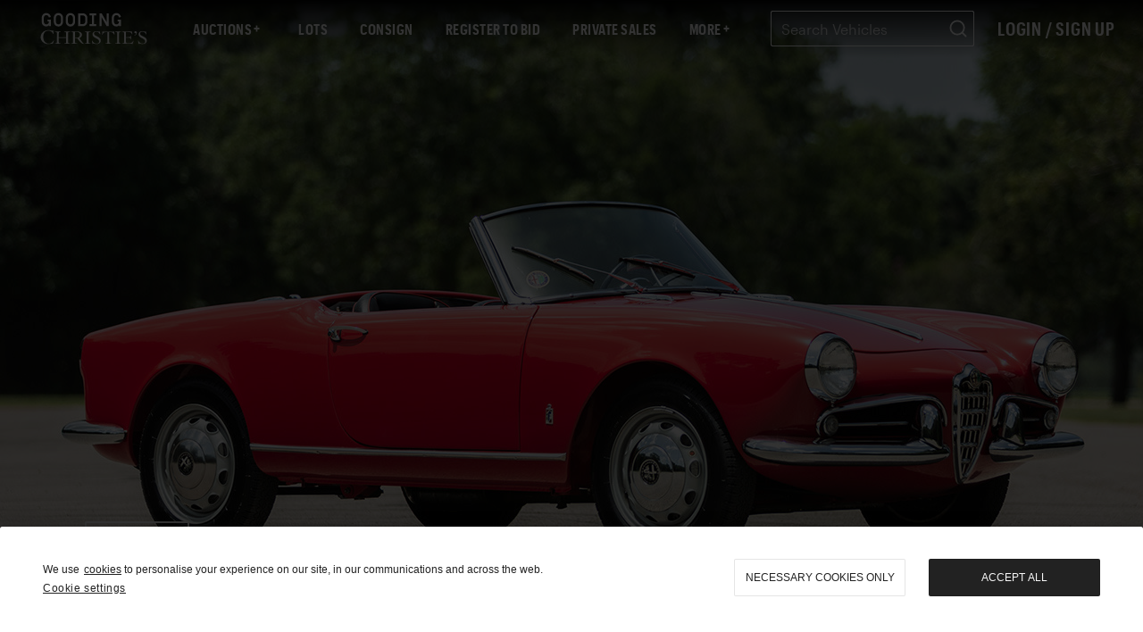

--- FILE ---
content_type: text/html; charset=UTF-8
request_url: https://www.goodingco.com/lot/1958-alfa-romeo-giulietta-spider-veloce-2/?pageNumber=0
body_size: 116205
content:
<!DOCTYPE html><html lang="en"><head><meta charSet="utf-8"/><meta http-equiv="x-ua-compatible" content="ie=edge"/><meta name="viewport" content="width=device-width, initial-scale=1, shrink-to-fit=no"/><style data-href="/styles.84318ca7e8ecaca66ec1.css" id="gatsby-global-css">a,abbr,acronym,address,applet,article,aside,audio,b,big,blockquote,body,canvas,caption,center,cite,code,dd,del,details,dfn,div,dl,dt,em,embed,fieldset,figcaption,figure,footer,form,h1,h2,h3,h4,h5,h6,header,hgroup,html,i,iframe,img,ins,kbd,label,legend,li,main,mark,menu,nav,object,ol,output,p,pre,q,ruby,s,samp,section,small,span,strike,strong,sub,summary,sup,table,tbody,td,tfoot,th,thead,time,tr,tt,u,ul,var,video{margin:0;padding:0;border:0;font-size:100%;font:inherit;vertical-align:baseline}article,aside,details,figcaption,figure,footer,header,hgroup,main,menu,nav,section{display:block}[hidden]{display:none}body{line-height:1}menu,ol,ul{list-style:none}blockquote,q{quotes:none}blockquote:after,blockquote:before,q:after,q:before{content:"";content:none}table{border-spacing:0}

/*!
 * Bootstrap v4.6.1 (https://getbootstrap.com/)
 * Copyright 2011-2021 The Bootstrap Authors
 * Copyright 2011-2021 Twitter, Inc.
 * Licensed under MIT (https://github.com/twbs/bootstrap/blob/main/LICENSE)
 */:root{--blue:#007bff;--indigo:#6610f2;--purple:#6f42c1;--pink:#e83e8c;--red:#dc3545;--orange:#fd7e14;--yellow:#ffc107;--green:#28a745;--teal:#20c997;--cyan:#17a2b8;--white:#fff;--gray:#6c757d;--gray-dark:#343a40;--primary:#007bff;--secondary:#6c757d;--success:#28a745;--info:#17a2b8;--warning:#ffc107;--danger:#dc3545;--light:#f8f9fa;--dark:#343a40;--breakpoint-xs:0;--breakpoint-sm:576px;--breakpoint-md:768px;--breakpoint-lg:992px;--breakpoint-xl:1200px;--font-family-sans-serif:-apple-system,BlinkMacSystemFont,"Segoe UI",Roboto,"Helvetica Neue",Arial,"Noto Sans","Liberation Sans",sans-serif,"Apple Color Emoji","Segoe UI Emoji","Segoe UI Symbol","Noto Color Emoji";--font-family-monospace:SFMono-Regular,Menlo,Monaco,Consolas,"Liberation Mono","Courier New",monospace}*,:after,:before{box-sizing:border-box}html{font-family:sans-serif;line-height:1.15;-webkit-text-size-adjust:100%;-webkit-tap-highlight-color:transparent}article,aside,figcaption,figure,footer,header,hgroup,main,nav,section{display:block}body{margin:0;font-family:-apple-system,BlinkMacSystemFont,Segoe UI,Roboto,Helvetica Neue,Arial,Noto Sans,Liberation Sans,sans-serif,Apple Color Emoji,Segoe UI Emoji,Segoe UI Symbol,Noto Color Emoji;font-weight:400;color:#212529;text-align:left;background-color:#fff}[tabindex="-1"]:focus:not(:focus-visible){outline:0!important}hr{box-sizing:content-box;height:0;overflow:visible}h1,h2,h3,h4,h5,h6{margin-top:0;margin-bottom:.5rem}p{margin-top:0;margin-bottom:1rem}abbr[data-original-title],abbr[title]{text-decoration:underline;-webkit-text-decoration:underline dotted;text-decoration:underline dotted;cursor:help;border-bottom:0;-webkit-text-decoration-skip-ink:none;text-decoration-skip-ink:none}address{font-style:normal;line-height:inherit}address,dl,ol,ul{margin-bottom:1rem}dl,ol,ul{margin-top:0}ol ol,ol ul,ul ol,ul ul{margin-bottom:0}dt{font-weight:700}dd{margin-bottom:.5rem;margin-left:0}blockquote{margin:0 0 1rem}b,strong{font-weight:bolder}small{font-size:80%}sub,sup{position:relative;font-size:75%;line-height:0;vertical-align:baseline}sub{bottom:-.25em}sup{top:-.5em}a{color:#007bff;background-color:transparent}a:hover{color:#0056b3;text-decoration:underline}a:not([href]):not([class]),a:not([href]):not([class]):hover{color:inherit;text-decoration:none}code,kbd,pre,samp{font-family:SFMono-Regular,Menlo,Monaco,Consolas,Liberation Mono,Courier New,monospace;font-size:1em}pre{margin-top:0;margin-bottom:1rem;overflow:auto;-ms-overflow-style:scrollbar}figure{margin:0 0 1rem}img{border-style:none}img,svg{vertical-align:middle}svg{overflow:hidden}table{border-collapse:collapse}caption{padding-top:.75rem;padding-bottom:.75rem;color:#6c757d;text-align:left;caption-side:bottom}th{text-align:inherit;text-align:-webkit-match-parent}label{display:inline-block;margin-bottom:.5rem}button{border-radius:0}button:focus:not(:focus-visible){outline:0}button,input,optgroup,select,textarea{margin:0;font-family:inherit;font-size:inherit;line-height:inherit}button,input{overflow:visible}button,select{text-transform:none}[role=button]{cursor:pointer}select{word-wrap:normal}[type=button],[type=reset],[type=submit],button{-webkit-appearance:button}[type=button]:not(:disabled),[type=reset]:not(:disabled),[type=submit]:not(:disabled),button:not(:disabled){cursor:pointer}[type=button]::-moz-focus-inner,[type=reset]::-moz-focus-inner,[type=submit]::-moz-focus-inner,button::-moz-focus-inner{padding:0;border-style:none}input[type=checkbox],input[type=radio]{box-sizing:border-box;padding:0}textarea{overflow:auto;resize:vertical}fieldset{min-width:0;padding:0;margin:0;border:0}legend{display:block;width:100%;max-width:100%;padding:0;margin-bottom:.5rem;font-size:1.5rem;line-height:inherit;color:inherit;white-space:normal}progress{vertical-align:baseline}[type=number]::-webkit-inner-spin-button,[type=number]::-webkit-outer-spin-button{height:auto}[type=search]{outline-offset:-2px;-webkit-appearance:none}[type=search]::-webkit-search-decoration{-webkit-appearance:none}::-webkit-file-upload-button{font:inherit;-webkit-appearance:button}output{display:inline-block}summary{display:list-item;cursor:pointer}template{display:none}[hidden]{display:none!important}.h1,.h2,.h3,.h4,.h5,.h6,h1,h2,h3,h4,h5,h6{margin-bottom:.5rem;font-weight:500;line-height:1.2}.h1,h1{font-size:2.5rem}.h2,h2{font-size:2rem}.h3,h3{font-size:1.75rem}.h4,h4{font-size:1.5rem}.h5,h5{font-size:1.25rem}.h6,h6{font-size:1rem}.lead{font-size:1.25rem;font-weight:300}.display-1{font-size:6rem}.display-1,.display-2{font-weight:300;line-height:1.2}.display-2{font-size:5.5rem}.display-3{font-size:4.5rem}.display-3,.display-4{font-weight:300;line-height:1.2}.display-4{font-size:3.5rem}hr{margin-top:1rem;margin-bottom:1rem;border:0;border-top:1px solid rgba(0,0,0,.1)}.small,small{font-size:80%;font-weight:400}.mark,mark{padding:.2em;background-color:#fcf8e3}.list-inline,.list-unstyled{padding-left:0;list-style:none}.list-inline-item{display:inline-block}.list-inline-item:not(:last-child){margin-right:.5rem}.initialism{font-size:90%;text-transform:uppercase}.blockquote{margin-bottom:1rem;font-size:1.25rem}.blockquote-footer{display:block;font-size:80%;color:#6c757d}.blockquote-footer:before{content:"\2014\A0"}.img-fluid,.img-thumbnail{max-width:100%;height:auto}.img-thumbnail{padding:.25rem;background-color:#fff;border:1px solid #dee2e6;border-radius:.25rem}.figure{display:inline-block}.figure-img{margin-bottom:.5rem;line-height:1}.figure-caption{font-size:90%;color:#6c757d}code{font-size:87.5%;color:#e83e8c;word-wrap:break-word}a>code{color:inherit}kbd{padding:.2rem .4rem;font-size:87.5%;color:#fff;background-color:#212529;border-radius:.2rem}kbd kbd{padding:0;font-size:100%;font-weight:700}pre{display:block;font-size:87.5%;color:#212529}pre code{font-size:inherit;color:inherit;word-break:normal}.pre-scrollable{max-height:340px;overflow-y:scroll}.container,.container-fluid,.container-lg,.container-md,.container-sm,.container-xl{width:100%;padding-right:15px;padding-left:15px;margin-right:auto;margin-left:auto}@media (min-width:576px){.container,.container-sm{max-width:540px}}@media (min-width:768px){.container,.container-md,.container-sm{max-width:720px}}@media (min-width:992px){.container,.container-lg,.container-md,.container-sm{max-width:960px}}@media (min-width:1200px){.container,.container-lg,.container-md,.container-sm,.container-xl{max-width:1140px}}.row{display:flex;flex-wrap:wrap;margin-right:-15px;margin-left:-15px}.no-gutters{margin-right:0;margin-left:0}.no-gutters>.col,.no-gutters>[class*=col-]{padding-right:0;padding-left:0}.col,.col-1,.col-2,.col-3,.col-4,.col-5,.col-6,.col-7,.col-8,.col-9,.col-10,.col-11,.col-12,.col-auto,.col-lg,.col-lg-1,.col-lg-2,.col-lg-3,.col-lg-4,.col-lg-5,.col-lg-6,.col-lg-7,.col-lg-8,.col-lg-9,.col-lg-10,.col-lg-11,.col-lg-12,.col-lg-auto,.col-md,.col-md-1,.col-md-2,.col-md-3,.col-md-4,.col-md-5,.col-md-6,.col-md-7,.col-md-8,.col-md-9,.col-md-10,.col-md-11,.col-md-12,.col-md-auto,.col-sm,.col-sm-1,.col-sm-2,.col-sm-3,.col-sm-4,.col-sm-5,.col-sm-6,.col-sm-7,.col-sm-8,.col-sm-9,.col-sm-10,.col-sm-11,.col-sm-12,.col-sm-auto,.col-xl,.col-xl-1,.col-xl-2,.col-xl-3,.col-xl-4,.col-xl-5,.col-xl-6,.col-xl-7,.col-xl-8,.col-xl-9,.col-xl-10,.col-xl-11,.col-xl-12,.col-xl-auto{position:relative;width:100%;padding-right:15px;padding-left:15px}.col{flex-basis:0;flex-grow:1;max-width:100%}.row-cols-1>*{flex:0 0 100%;max-width:100%}.row-cols-2>*{flex:0 0 50%;max-width:50%}.row-cols-3>*{flex:0 0 33.333333%;max-width:33.333333%}.row-cols-4>*{flex:0 0 25%;max-width:25%}.row-cols-5>*{flex:0 0 20%;max-width:20%}.row-cols-6>*{flex:0 0 16.666667%;max-width:16.666667%}.col-auto{flex:0 0 auto;width:auto;max-width:100%}.col-1{flex:0 0 8.333333%;max-width:8.333333%}.col-2{flex:0 0 16.666667%;max-width:16.666667%}.col-3{flex:0 0 25%;max-width:25%}.col-4{flex:0 0 33.333333%;max-width:33.333333%}.col-5{flex:0 0 41.666667%;max-width:41.666667%}.col-6{flex:0 0 50%;max-width:50%}.col-7{flex:0 0 58.333333%;max-width:58.333333%}.col-8{flex:0 0 66.666667%;max-width:66.666667%}.col-9{flex:0 0 75%;max-width:75%}.col-10{flex:0 0 83.333333%;max-width:83.333333%}.col-11{flex:0 0 91.666667%;max-width:91.666667%}.col-12{flex:0 0 100%;max-width:100%}.order-first{order:-1}.order-last{order:13}.order-0{order:0}.order-1{order:1}.order-2{order:2}.order-3{order:3}.order-4{order:4}.order-5{order:5}.order-6{order:6}.order-7{order:7}.order-8{order:8}.order-9{order:9}.order-10{order:10}.order-11{order:11}.order-12{order:12}.offset-1{margin-left:8.333333%}.offset-2{margin-left:16.666667%}.offset-3{margin-left:25%}.offset-4{margin-left:33.333333%}.offset-5{margin-left:41.666667%}.offset-6{margin-left:50%}.offset-7{margin-left:58.333333%}.offset-8{margin-left:66.666667%}.offset-9{margin-left:75%}.offset-10{margin-left:83.333333%}.offset-11{margin-left:91.666667%}@media (min-width:576px){.col-sm{flex-basis:0;flex-grow:1;max-width:100%}.row-cols-sm-1>*{flex:0 0 100%;max-width:100%}.row-cols-sm-2>*{flex:0 0 50%;max-width:50%}.row-cols-sm-3>*{flex:0 0 33.333333%;max-width:33.333333%}.row-cols-sm-4>*{flex:0 0 25%;max-width:25%}.row-cols-sm-5>*{flex:0 0 20%;max-width:20%}.row-cols-sm-6>*{flex:0 0 16.666667%;max-width:16.666667%}.col-sm-auto{flex:0 0 auto;width:auto;max-width:100%}.col-sm-1{flex:0 0 8.333333%;max-width:8.333333%}.col-sm-2{flex:0 0 16.666667%;max-width:16.666667%}.col-sm-3{flex:0 0 25%;max-width:25%}.col-sm-4{flex:0 0 33.333333%;max-width:33.333333%}.col-sm-5{flex:0 0 41.666667%;max-width:41.666667%}.col-sm-6{flex:0 0 50%;max-width:50%}.col-sm-7{flex:0 0 58.333333%;max-width:58.333333%}.col-sm-8{flex:0 0 66.666667%;max-width:66.666667%}.col-sm-9{flex:0 0 75%;max-width:75%}.col-sm-10{flex:0 0 83.333333%;max-width:83.333333%}.col-sm-11{flex:0 0 91.666667%;max-width:91.666667%}.col-sm-12{flex:0 0 100%;max-width:100%}.order-sm-first{order:-1}.order-sm-last{order:13}.order-sm-0{order:0}.order-sm-1{order:1}.order-sm-2{order:2}.order-sm-3{order:3}.order-sm-4{order:4}.order-sm-5{order:5}.order-sm-6{order:6}.order-sm-7{order:7}.order-sm-8{order:8}.order-sm-9{order:9}.order-sm-10{order:10}.order-sm-11{order:11}.order-sm-12{order:12}.offset-sm-0{margin-left:0}.offset-sm-1{margin-left:8.333333%}.offset-sm-2{margin-left:16.666667%}.offset-sm-3{margin-left:25%}.offset-sm-4{margin-left:33.333333%}.offset-sm-5{margin-left:41.666667%}.offset-sm-6{margin-left:50%}.offset-sm-7{margin-left:58.333333%}.offset-sm-8{margin-left:66.666667%}.offset-sm-9{margin-left:75%}.offset-sm-10{margin-left:83.333333%}.offset-sm-11{margin-left:91.666667%}}@media (min-width:768px){.col-md{flex-basis:0;flex-grow:1;max-width:100%}.row-cols-md-1>*{flex:0 0 100%;max-width:100%}.row-cols-md-2>*{flex:0 0 50%;max-width:50%}.row-cols-md-3>*{flex:0 0 33.333333%;max-width:33.333333%}.row-cols-md-4>*{flex:0 0 25%;max-width:25%}.row-cols-md-5>*{flex:0 0 20%;max-width:20%}.row-cols-md-6>*{flex:0 0 16.666667%;max-width:16.666667%}.col-md-auto{flex:0 0 auto;width:auto;max-width:100%}.col-md-1{flex:0 0 8.333333%;max-width:8.333333%}.col-md-2{flex:0 0 16.666667%;max-width:16.666667%}.col-md-3{flex:0 0 25%;max-width:25%}.col-md-4{flex:0 0 33.333333%;max-width:33.333333%}.col-md-5{flex:0 0 41.666667%;max-width:41.666667%}.col-md-6{flex:0 0 50%;max-width:50%}.col-md-7{flex:0 0 58.333333%;max-width:58.333333%}.col-md-8{flex:0 0 66.666667%;max-width:66.666667%}.col-md-9{flex:0 0 75%;max-width:75%}.col-md-10{flex:0 0 83.333333%;max-width:83.333333%}.col-md-11{flex:0 0 91.666667%;max-width:91.666667%}.col-md-12{flex:0 0 100%;max-width:100%}.order-md-first{order:-1}.order-md-last{order:13}.order-md-0{order:0}.order-md-1{order:1}.order-md-2{order:2}.order-md-3{order:3}.order-md-4{order:4}.order-md-5{order:5}.order-md-6{order:6}.order-md-7{order:7}.order-md-8{order:8}.order-md-9{order:9}.order-md-10{order:10}.order-md-11{order:11}.order-md-12{order:12}.offset-md-0{margin-left:0}.offset-md-1{margin-left:8.333333%}.offset-md-2{margin-left:16.666667%}.offset-md-3{margin-left:25%}.offset-md-4{margin-left:33.333333%}.offset-md-5{margin-left:41.666667%}.offset-md-6{margin-left:50%}.offset-md-7{margin-left:58.333333%}.offset-md-8{margin-left:66.666667%}.offset-md-9{margin-left:75%}.offset-md-10{margin-left:83.333333%}.offset-md-11{margin-left:91.666667%}}@media (min-width:992px){.col-lg{flex-basis:0;flex-grow:1;max-width:100%}.row-cols-lg-1>*{flex:0 0 100%;max-width:100%}.row-cols-lg-2>*{flex:0 0 50%;max-width:50%}.row-cols-lg-3>*{flex:0 0 33.333333%;max-width:33.333333%}.row-cols-lg-4>*{flex:0 0 25%;max-width:25%}.row-cols-lg-5>*{flex:0 0 20%;max-width:20%}.row-cols-lg-6>*{flex:0 0 16.666667%;max-width:16.666667%}.col-lg-auto{flex:0 0 auto;width:auto;max-width:100%}.col-lg-1{flex:0 0 8.333333%;max-width:8.333333%}.col-lg-2{flex:0 0 16.666667%;max-width:16.666667%}.col-lg-3{flex:0 0 25%;max-width:25%}.col-lg-4{flex:0 0 33.333333%;max-width:33.333333%}.col-lg-5{flex:0 0 41.666667%;max-width:41.666667%}.col-lg-6{flex:0 0 50%;max-width:50%}.col-lg-7{flex:0 0 58.333333%;max-width:58.333333%}.col-lg-8{flex:0 0 66.666667%;max-width:66.666667%}.col-lg-9{flex:0 0 75%;max-width:75%}.col-lg-10{flex:0 0 83.333333%;max-width:83.333333%}.col-lg-11{flex:0 0 91.666667%;max-width:91.666667%}.col-lg-12{flex:0 0 100%;max-width:100%}.order-lg-first{order:-1}.order-lg-last{order:13}.order-lg-0{order:0}.order-lg-1{order:1}.order-lg-2{order:2}.order-lg-3{order:3}.order-lg-4{order:4}.order-lg-5{order:5}.order-lg-6{order:6}.order-lg-7{order:7}.order-lg-8{order:8}.order-lg-9{order:9}.order-lg-10{order:10}.order-lg-11{order:11}.order-lg-12{order:12}.offset-lg-0{margin-left:0}.offset-lg-1{margin-left:8.333333%}.offset-lg-2{margin-left:16.666667%}.offset-lg-3{margin-left:25%}.offset-lg-4{margin-left:33.333333%}.offset-lg-5{margin-left:41.666667%}.offset-lg-6{margin-left:50%}.offset-lg-7{margin-left:58.333333%}.offset-lg-8{margin-left:66.666667%}.offset-lg-9{margin-left:75%}.offset-lg-10{margin-left:83.333333%}.offset-lg-11{margin-left:91.666667%}}@media (min-width:1200px){.col-xl{flex-basis:0;flex-grow:1;max-width:100%}.row-cols-xl-1>*{flex:0 0 100%;max-width:100%}.row-cols-xl-2>*{flex:0 0 50%;max-width:50%}.row-cols-xl-3>*{flex:0 0 33.333333%;max-width:33.333333%}.row-cols-xl-4>*{flex:0 0 25%;max-width:25%}.row-cols-xl-5>*{flex:0 0 20%;max-width:20%}.row-cols-xl-6>*{flex:0 0 16.666667%;max-width:16.666667%}.col-xl-auto{flex:0 0 auto;width:auto;max-width:100%}.col-xl-1{flex:0 0 8.333333%;max-width:8.333333%}.col-xl-2{flex:0 0 16.666667%;max-width:16.666667%}.col-xl-3{flex:0 0 25%;max-width:25%}.col-xl-4{flex:0 0 33.333333%;max-width:33.333333%}.col-xl-5{flex:0 0 41.666667%;max-width:41.666667%}.col-xl-6{flex:0 0 50%;max-width:50%}.col-xl-7{flex:0 0 58.333333%;max-width:58.333333%}.col-xl-8{flex:0 0 66.666667%;max-width:66.666667%}.col-xl-9{flex:0 0 75%;max-width:75%}.col-xl-10{flex:0 0 83.333333%;max-width:83.333333%}.col-xl-11{flex:0 0 91.666667%;max-width:91.666667%}.col-xl-12{flex:0 0 100%;max-width:100%}.order-xl-first{order:-1}.order-xl-last{order:13}.order-xl-0{order:0}.order-xl-1{order:1}.order-xl-2{order:2}.order-xl-3{order:3}.order-xl-4{order:4}.order-xl-5{order:5}.order-xl-6{order:6}.order-xl-7{order:7}.order-xl-8{order:8}.order-xl-9{order:9}.order-xl-10{order:10}.order-xl-11{order:11}.order-xl-12{order:12}.offset-xl-0{margin-left:0}.offset-xl-1{margin-left:8.333333%}.offset-xl-2{margin-left:16.666667%}.offset-xl-3{margin-left:25%}.offset-xl-4{margin-left:33.333333%}.offset-xl-5{margin-left:41.666667%}.offset-xl-6{margin-left:50%}.offset-xl-7{margin-left:58.333333%}.offset-xl-8{margin-left:66.666667%}.offset-xl-9{margin-left:75%}.offset-xl-10{margin-left:83.333333%}.offset-xl-11{margin-left:91.666667%}}.table{width:100%;margin-bottom:1rem;color:#212529}.table td,.table th{padding:.75rem;vertical-align:top;border-top:1px solid #dee2e6}.table thead th{vertical-align:bottom;border-bottom:2px solid #dee2e6}.table tbody+tbody{border-top:2px solid #dee2e6}.table-sm td,.table-sm th{padding:.3rem}.table-bordered,.table-bordered td,.table-bordered th{border:1px solid #dee2e6}.table-bordered thead td,.table-bordered thead th{border-bottom-width:2px}.table-borderless tbody+tbody,.table-borderless td,.table-borderless th,.table-borderless thead th{border:0}.table-striped tbody tr:nth-of-type(odd){background-color:rgba(0,0,0,.05)}.table-hover tbody tr:hover{color:#212529;background-color:rgba(0,0,0,.075)}.table-primary,.table-primary>td,.table-primary>th{background-color:#b8daff}.table-primary tbody+tbody,.table-primary td,.table-primary th,.table-primary thead th{border-color:#7abaff}.table-hover .table-primary:hover,.table-hover .table-primary:hover>td,.table-hover .table-primary:hover>th{background-color:#9fcdff}.table-secondary,.table-secondary>td,.table-secondary>th{background-color:#d6d8db}.table-secondary tbody+tbody,.table-secondary td,.table-secondary th,.table-secondary thead th{border-color:#b3b7bb}.table-hover .table-secondary:hover,.table-hover .table-secondary:hover>td,.table-hover .table-secondary:hover>th{background-color:#c8cbcf}.table-success,.table-success>td,.table-success>th{background-color:#c3e6cb}.table-success tbody+tbody,.table-success td,.table-success th,.table-success thead th{border-color:#8fd19e}.table-hover .table-success:hover,.table-hover .table-success:hover>td,.table-hover .table-success:hover>th{background-color:#b1dfbb}.table-info,.table-info>td,.table-info>th{background-color:#bee5eb}.table-info tbody+tbody,.table-info td,.table-info th,.table-info thead th{border-color:#86cfda}.table-hover .table-info:hover,.table-hover .table-info:hover>td,.table-hover .table-info:hover>th{background-color:#abdde5}.table-warning,.table-warning>td,.table-warning>th{background-color:#ffeeba}.table-warning tbody+tbody,.table-warning td,.table-warning th,.table-warning thead th{border-color:#ffdf7e}.table-hover .table-warning:hover,.table-hover .table-warning:hover>td,.table-hover .table-warning:hover>th{background-color:#ffe8a1}.table-danger,.table-danger>td,.table-danger>th{background-color:#f5c6cb}.table-danger tbody+tbody,.table-danger td,.table-danger th,.table-danger thead th{border-color:#ed969e}.table-hover .table-danger:hover,.table-hover .table-danger:hover>td,.table-hover .table-danger:hover>th{background-color:#f1b0b7}.table-light,.table-light>td,.table-light>th{background-color:#fdfdfe}.table-light tbody+tbody,.table-light td,.table-light th,.table-light thead th{border-color:#fbfcfc}.table-hover .table-light:hover,.table-hover .table-light:hover>td,.table-hover .table-light:hover>th{background-color:#ececf6}.table-dark,.table-dark>td,.table-dark>th{background-color:#c6c8ca}.table-dark tbody+tbody,.table-dark td,.table-dark th,.table-dark thead th{border-color:#95999c}.table-hover .table-dark:hover,.table-hover .table-dark:hover>td,.table-hover .table-dark:hover>th{background-color:#b9bbbe}.table-active,.table-active>td,.table-active>th,.table-hover .table-active:hover,.table-hover .table-active:hover>td,.table-hover .table-active:hover>th{background-color:rgba(0,0,0,.075)}.table .thead-dark th{color:#fff;background-color:#343a40;border-color:#454d55}.table .thead-light th{color:#495057;background-color:#e9ecef;border-color:#dee2e6}.table-dark{color:#fff;background-color:#343a40}.table-dark td,.table-dark th,.table-dark thead th{border-color:#454d55}.table-dark.table-bordered{border:0}.table-dark.table-striped tbody tr:nth-of-type(odd){background-color:hsla(0,0%,100%,.05)}.table-dark.table-hover tbody tr:hover{color:#fff;background-color:hsla(0,0%,100%,.075)}@media (max-width:575.98px){.table-responsive-sm{display:block;width:100%;overflow-x:auto;-webkit-overflow-scrolling:touch}.table-responsive-sm>.table-bordered{border:0}}@media (max-width:767.98px){.table-responsive-md{display:block;width:100%;overflow-x:auto;-webkit-overflow-scrolling:touch}.table-responsive-md>.table-bordered{border:0}}@media (max-width:991.98px){.table-responsive-lg{display:block;width:100%;overflow-x:auto;-webkit-overflow-scrolling:touch}.table-responsive-lg>.table-bordered{border:0}}@media (max-width:1199.98px){.table-responsive-xl{display:block;width:100%;overflow-x:auto;-webkit-overflow-scrolling:touch}.table-responsive-xl>.table-bordered{border:0}}.table-responsive{display:block;width:100%;overflow-x:auto;-webkit-overflow-scrolling:touch}.table-responsive>.table-bordered{border:0}.form-control{display:block;width:100%;height:calc(1.5em + .75rem + 2px);padding:.375rem .75rem;font-size:1rem;font-weight:400;line-height:1.5;color:#495057;background-color:#fff;background-clip:padding-box;border:1px solid #ced4da;border-radius:.25rem;transition:border-color .15s ease-in-out,box-shadow .15s ease-in-out}@media (prefers-reduced-motion:reduce){.form-control{transition:none}}.form-control::-ms-expand{background-color:transparent;border:0}.form-control:focus{color:#495057;background-color:#fff;border-color:#80bdff;outline:0;box-shadow:0 0 0 .2rem rgba(0,123,255,.25)}.form-control::-webkit-input-placeholder{color:#6c757d;opacity:1}.form-control:-ms-input-placeholder{color:#6c757d;opacity:1}.form-control::placeholder{color:#6c757d;opacity:1}.form-control:disabled,.form-control[readonly]{background-color:#e9ecef;opacity:1}input[type=date].form-control,input[type=datetime-local].form-control,input[type=month].form-control,input[type=time].form-control{-webkit-appearance:none;appearance:none}select.form-control:-moz-focusring{color:transparent;text-shadow:0 0 0 #495057}select.form-control:focus::-ms-value{color:#495057;background-color:#fff}.form-control-file,.form-control-range{display:block;width:100%}.col-form-label{padding-top:calc(.375rem + 1px);padding-bottom:calc(.375rem + 1px);margin-bottom:0;font-size:inherit;line-height:1.5}.col-form-label-lg{padding-top:calc(.5rem + 1px);padding-bottom:calc(.5rem + 1px);font-size:1.25rem;line-height:1.5}.col-form-label-sm{padding-top:calc(.25rem + 1px);padding-bottom:calc(.25rem + 1px);font-size:.875rem;line-height:1.5}.form-control-plaintext{display:block;width:100%;padding:.375rem 0;margin-bottom:0;font-size:1rem;line-height:1.5;color:#212529;background-color:transparent;border:solid transparent;border-width:1px 0}.form-control-plaintext.form-control-lg,.form-control-plaintext.form-control-sm{padding-right:0;padding-left:0}.form-control-sm{height:calc(1.5em + .5rem + 2px);padding:.25rem .5rem;font-size:.875rem;line-height:1.5;border-radius:.2rem}.form-control-lg{height:calc(1.5em + 1rem + 2px);padding:.5rem 1rem;font-size:1.25rem;line-height:1.5;border-radius:.3rem}select.form-control[multiple],select.form-control[size],textarea.form-control{height:auto}.form-group{margin-bottom:1rem}.form-text{display:block;margin-top:.25rem}.form-row{display:flex;flex-wrap:wrap;margin-right:-5px;margin-left:-5px}.form-row>.col,.form-row>[class*=col-]{padding-right:5px;padding-left:5px}.form-check{position:relative;display:block;padding-left:1.25rem}.form-check-input{position:absolute;margin-top:.3rem;margin-left:-1.25rem}.form-check-input:disabled~.form-check-label,.form-check-input[disabled]~.form-check-label{color:#6c757d}.form-check-label{margin-bottom:0}.form-check-inline{display:inline-flex;align-items:center;padding-left:0;margin-right:.75rem}.form-check-inline .form-check-input{position:static;margin-top:0;margin-right:.3125rem;margin-left:0}.valid-feedback{display:none;width:100%;margin-top:.25rem;font-size:80%;color:#28a745}.valid-tooltip{position:absolute;top:100%;left:0;z-index:5;display:none;max-width:100%;padding:.25rem .5rem;margin-top:.1rem;font-size:.875rem;line-height:1.5;color:#fff;background-color:rgba(40,167,69,.9);border-radius:.25rem}.form-row>.col>.valid-tooltip,.form-row>[class*=col-]>.valid-tooltip{left:5px}.is-valid~.valid-feedback,.is-valid~.valid-tooltip,.was-validated :valid~.valid-feedback,.was-validated :valid~.valid-tooltip{display:block}.form-control.is-valid,.was-validated .form-control:valid{border-color:#28a745;padding-right:calc(1.5em + .75rem)!important;background-image:url("data:image/svg+xml;charset=utf-8,%3Csvg xmlns='http://www.w3.org/2000/svg' width='8' height='8' viewBox='0 0 8 8'%3E%3Cpath fill='%2328a745' d='M2.3 6.73L.6 4.53c-.4-1.04.46-1.4 1.1-.8l1.1 1.4 3.4-3.8c.6-.63 1.6-.27 1.2.7l-4 4.6c-.43.5-.8.4-1.1.1z'/%3E%3C/svg%3E");background-repeat:no-repeat;background-position:right calc(.375em + .1875rem) center;background-size:calc(.75em + .375rem) calc(.75em + .375rem)}.form-control.is-valid:focus,.was-validated .form-control:valid:focus{border-color:#28a745;box-shadow:0 0 0 .2rem rgba(40,167,69,.25)}.was-validated select.form-control:valid,select.form-control.is-valid{padding-right:3rem!important;background-position:right 1.5rem center}.was-validated textarea.form-control:valid,textarea.form-control.is-valid{padding-right:calc(1.5em + .75rem);background-position:top calc(.375em + .1875rem) right calc(.375em + .1875rem)}.custom-select.is-valid,.was-validated .custom-select:valid{border-color:#28a745;padding-right:calc(.75em + 2.3125rem)!important;background:url("data:image/svg+xml;charset=utf-8,%3Csvg xmlns='http://www.w3.org/2000/svg' width='4' height='5' viewBox='0 0 4 5'%3E%3Cpath fill='%23343a40' d='M2 0L0 2h4zm0 5L0 3h4z'/%3E%3C/svg%3E") right .75rem center/8px 10px no-repeat,#fff url("data:image/svg+xml;charset=utf-8,%3Csvg xmlns='http://www.w3.org/2000/svg' width='8' height='8' viewBox='0 0 8 8'%3E%3Cpath fill='%2328a745' d='M2.3 6.73L.6 4.53c-.4-1.04.46-1.4 1.1-.8l1.1 1.4 3.4-3.8c.6-.63 1.6-.27 1.2.7l-4 4.6c-.43.5-.8.4-1.1.1z'/%3E%3C/svg%3E") center right 1.75rem/calc(.75em + .375rem) calc(.75em + .375rem) no-repeat}.custom-select.is-valid:focus,.was-validated .custom-select:valid:focus{border-color:#28a745;box-shadow:0 0 0 .2rem rgba(40,167,69,.25)}.form-check-input.is-valid~.form-check-label,.was-validated .form-check-input:valid~.form-check-label{color:#28a745}.form-check-input.is-valid~.valid-feedback,.form-check-input.is-valid~.valid-tooltip,.was-validated .form-check-input:valid~.valid-feedback,.was-validated .form-check-input:valid~.valid-tooltip{display:block}.custom-control-input.is-valid~.custom-control-label,.was-validated .custom-control-input:valid~.custom-control-label{color:#28a745}.custom-control-input.is-valid~.custom-control-label:before,.was-validated .custom-control-input:valid~.custom-control-label:before{border-color:#28a745}.custom-control-input.is-valid:checked~.custom-control-label:before,.was-validated .custom-control-input:valid:checked~.custom-control-label:before{border-color:#34ce57;background-color:#34ce57}.custom-control-input.is-valid:focus~.custom-control-label:before,.was-validated .custom-control-input:valid:focus~.custom-control-label:before{box-shadow:0 0 0 .2rem rgba(40,167,69,.25)}.custom-control-input.is-valid:focus:not(:checked)~.custom-control-label:before,.custom-file-input.is-valid~.custom-file-label,.was-validated .custom-control-input:valid:focus:not(:checked)~.custom-control-label:before,.was-validated .custom-file-input:valid~.custom-file-label{border-color:#28a745}.custom-file-input.is-valid:focus~.custom-file-label,.was-validated .custom-file-input:valid:focus~.custom-file-label{border-color:#28a745;box-shadow:0 0 0 .2rem rgba(40,167,69,.25)}.invalid-feedback{display:none;width:100%;margin-top:.25rem;font-size:80%;color:#dc3545}.invalid-tooltip{position:absolute;top:100%;left:0;z-index:5;display:none;max-width:100%;padding:.25rem .5rem;margin-top:.1rem;font-size:.875rem;line-height:1.5;color:#fff;background-color:rgba(220,53,69,.9);border-radius:.25rem}.form-row>.col>.invalid-tooltip,.form-row>[class*=col-]>.invalid-tooltip{left:5px}.is-invalid~.invalid-feedback,.is-invalid~.invalid-tooltip,.was-validated :invalid~.invalid-feedback,.was-validated :invalid~.invalid-tooltip{display:block}.form-control.is-invalid,.was-validated .form-control:invalid{border-color:#dc3545;padding-right:calc(1.5em + .75rem)!important;background-image:url("data:image/svg+xml;charset=utf-8,%3Csvg xmlns='http://www.w3.org/2000/svg' width='12' height='12' fill='none' stroke='%23dc3545' viewBox='0 0 12 12'%3E%3Ccircle cx='6' cy='6' r='4.5'/%3E%3Cpath stroke-linejoin='round' d='M5.8 3.6h.4L6 6.5z'/%3E%3Ccircle cx='6' cy='8.2' r='.6' fill='%23dc3545' stroke='none'/%3E%3C/svg%3E");background-repeat:no-repeat;background-position:right calc(.375em + .1875rem) center;background-size:calc(.75em + .375rem) calc(.75em + .375rem)}.form-control.is-invalid:focus,.was-validated .form-control:invalid:focus{border-color:#dc3545;box-shadow:0 0 0 .2rem rgba(220,53,69,.25)}.was-validated select.form-control:invalid,select.form-control.is-invalid{padding-right:3rem!important;background-position:right 1.5rem center}.was-validated textarea.form-control:invalid,textarea.form-control.is-invalid{padding-right:calc(1.5em + .75rem);background-position:top calc(.375em + .1875rem) right calc(.375em + .1875rem)}.custom-select.is-invalid,.was-validated .custom-select:invalid{border-color:#dc3545;padding-right:calc(.75em + 2.3125rem)!important;background:url("data:image/svg+xml;charset=utf-8,%3Csvg xmlns='http://www.w3.org/2000/svg' width='4' height='5' viewBox='0 0 4 5'%3E%3Cpath fill='%23343a40' d='M2 0L0 2h4zm0 5L0 3h4z'/%3E%3C/svg%3E") right .75rem center/8px 10px no-repeat,#fff url("data:image/svg+xml;charset=utf-8,%3Csvg xmlns='http://www.w3.org/2000/svg' width='12' height='12' fill='none' stroke='%23dc3545' viewBox='0 0 12 12'%3E%3Ccircle cx='6' cy='6' r='4.5'/%3E%3Cpath stroke-linejoin='round' d='M5.8 3.6h.4L6 6.5z'/%3E%3Ccircle cx='6' cy='8.2' r='.6' fill='%23dc3545' stroke='none'/%3E%3C/svg%3E") center right 1.75rem/calc(.75em + .375rem) calc(.75em + .375rem) no-repeat}.custom-select.is-invalid:focus,.was-validated .custom-select:invalid:focus{border-color:#dc3545;box-shadow:0 0 0 .2rem rgba(220,53,69,.25)}.form-check-input.is-invalid~.form-check-label,.was-validated .form-check-input:invalid~.form-check-label{color:#dc3545}.form-check-input.is-invalid~.invalid-feedback,.form-check-input.is-invalid~.invalid-tooltip,.was-validated .form-check-input:invalid~.invalid-feedback,.was-validated .form-check-input:invalid~.invalid-tooltip{display:block}.custom-control-input.is-invalid~.custom-control-label,.was-validated .custom-control-input:invalid~.custom-control-label{color:#dc3545}.custom-control-input.is-invalid~.custom-control-label:before,.was-validated .custom-control-input:invalid~.custom-control-label:before{border-color:#dc3545}.custom-control-input.is-invalid:checked~.custom-control-label:before,.was-validated .custom-control-input:invalid:checked~.custom-control-label:before{border-color:#e4606d;background-color:#e4606d}.custom-control-input.is-invalid:focus~.custom-control-label:before,.was-validated .custom-control-input:invalid:focus~.custom-control-label:before{box-shadow:0 0 0 .2rem rgba(220,53,69,.25)}.custom-control-input.is-invalid:focus:not(:checked)~.custom-control-label:before,.custom-file-input.is-invalid~.custom-file-label,.was-validated .custom-control-input:invalid:focus:not(:checked)~.custom-control-label:before,.was-validated .custom-file-input:invalid~.custom-file-label{border-color:#dc3545}.custom-file-input.is-invalid:focus~.custom-file-label,.was-validated .custom-file-input:invalid:focus~.custom-file-label{border-color:#dc3545;box-shadow:0 0 0 .2rem rgba(220,53,69,.25)}.form-inline{display:flex;flex-flow:row wrap;align-items:center}.form-inline .form-check{width:100%}@media (min-width:576px){.form-inline label{justify-content:center}.form-inline .form-group,.form-inline label{display:flex;align-items:center;margin-bottom:0}.form-inline .form-group{flex:0 0 auto;flex-flow:row wrap}.form-inline .form-control{display:inline-block;width:auto;vertical-align:middle}.form-inline .form-control-plaintext{display:inline-block}.form-inline .custom-select,.form-inline .input-group{width:auto}.form-inline .form-check{display:flex;align-items:center;justify-content:center;width:auto;padding-left:0}.form-inline .form-check-input{position:relative;flex-shrink:0;margin-top:0;margin-right:.25rem;margin-left:0}.form-inline .custom-control{align-items:center;justify-content:center}.form-inline .custom-control-label{margin-bottom:0}}.btn{display:inline-block;font-weight:400;color:#212529;text-align:center;vertical-align:middle;-webkit-user-select:none;-ms-user-select:none;user-select:none;background-color:transparent;border:1px solid transparent;padding:.375rem .75rem;font-size:1rem;line-height:1.5;border-radius:.25rem;transition:color .15s ease-in-out,background-color .15s ease-in-out,border-color .15s ease-in-out,box-shadow .15s ease-in-out}@media (prefers-reduced-motion:reduce){.btn{transition:none}}.btn:hover{color:#212529;text-decoration:none}.btn.focus,.btn:focus{outline:0;box-shadow:0 0 0 .2rem rgba(0,123,255,.25)}.btn.disabled,.btn:disabled{opacity:.65}.btn:not(:disabled):not(.disabled){cursor:pointer}a.btn.disabled,fieldset:disabled a.btn{pointer-events:none}.btn-primary{color:#fff;background-color:#007bff;border-color:#007bff}.btn-primary.focus,.btn-primary:focus,.btn-primary:hover{color:#fff;background-color:#0069d9;border-color:#0062cc}.btn-primary.focus,.btn-primary:focus{box-shadow:0 0 0 .2rem rgba(38,143,255,.5)}.btn-primary.disabled,.btn-primary:disabled{color:#fff;background-color:#007bff;border-color:#007bff}.btn-primary:not(:disabled):not(.disabled).active,.btn-primary:not(:disabled):not(.disabled):active,.show>.btn-primary.dropdown-toggle{color:#fff;background-color:#0062cc;border-color:#005cbf}.btn-primary:not(:disabled):not(.disabled).active:focus,.btn-primary:not(:disabled):not(.disabled):active:focus,.show>.btn-primary.dropdown-toggle:focus{box-shadow:0 0 0 .2rem rgba(38,143,255,.5)}.btn-secondary{color:#fff;background-color:#6c757d;border-color:#6c757d}.btn-secondary.focus,.btn-secondary:focus,.btn-secondary:hover{color:#fff;background-color:#5a6268;border-color:#545b62}.btn-secondary.focus,.btn-secondary:focus{box-shadow:0 0 0 .2rem rgba(130,138,145,.5)}.btn-secondary.disabled,.btn-secondary:disabled{color:#fff;background-color:#6c757d;border-color:#6c757d}.btn-secondary:not(:disabled):not(.disabled).active,.btn-secondary:not(:disabled):not(.disabled):active,.show>.btn-secondary.dropdown-toggle{color:#fff;background-color:#545b62;border-color:#4e555b}.btn-secondary:not(:disabled):not(.disabled).active:focus,.btn-secondary:not(:disabled):not(.disabled):active:focus,.show>.btn-secondary.dropdown-toggle:focus{box-shadow:0 0 0 .2rem rgba(130,138,145,.5)}.btn-success{color:#fff;background-color:#28a745;border-color:#28a745}.btn-success.focus,.btn-success:focus,.btn-success:hover{color:#fff;background-color:#218838;border-color:#1e7e34}.btn-success.focus,.btn-success:focus{box-shadow:0 0 0 .2rem rgba(72,180,97,.5)}.btn-success.disabled,.btn-success:disabled{color:#fff;background-color:#28a745;border-color:#28a745}.btn-success:not(:disabled):not(.disabled).active,.btn-success:not(:disabled):not(.disabled):active,.show>.btn-success.dropdown-toggle{color:#fff;background-color:#1e7e34;border-color:#1c7430}.btn-success:not(:disabled):not(.disabled).active:focus,.btn-success:not(:disabled):not(.disabled):active:focus,.show>.btn-success.dropdown-toggle:focus{box-shadow:0 0 0 .2rem rgba(72,180,97,.5)}.btn-info{color:#fff;background-color:#17a2b8;border-color:#17a2b8}.btn-info.focus,.btn-info:focus,.btn-info:hover{color:#fff;background-color:#138496;border-color:#117a8b}.btn-info.focus,.btn-info:focus{box-shadow:0 0 0 .2rem rgba(58,176,195,.5)}.btn-info.disabled,.btn-info:disabled{color:#fff;background-color:#17a2b8;border-color:#17a2b8}.btn-info:not(:disabled):not(.disabled).active,.btn-info:not(:disabled):not(.disabled):active,.show>.btn-info.dropdown-toggle{color:#fff;background-color:#117a8b;border-color:#10707f}.btn-info:not(:disabled):not(.disabled).active:focus,.btn-info:not(:disabled):not(.disabled):active:focus,.show>.btn-info.dropdown-toggle:focus{box-shadow:0 0 0 .2rem rgba(58,176,195,.5)}.btn-warning{color:#212529;background-color:#ffc107;border-color:#ffc107}.btn-warning.focus,.btn-warning:focus,.btn-warning:hover{color:#212529;background-color:#e0a800;border-color:#d39e00}.btn-warning.focus,.btn-warning:focus{box-shadow:0 0 0 .2rem rgba(222,170,12,.5)}.btn-warning.disabled,.btn-warning:disabled{color:#212529;background-color:#ffc107;border-color:#ffc107}.btn-warning:not(:disabled):not(.disabled).active,.btn-warning:not(:disabled):not(.disabled):active,.show>.btn-warning.dropdown-toggle{color:#212529;background-color:#d39e00;border-color:#c69500}.btn-warning:not(:disabled):not(.disabled).active:focus,.btn-warning:not(:disabled):not(.disabled):active:focus,.show>.btn-warning.dropdown-toggle:focus{box-shadow:0 0 0 .2rem rgba(222,170,12,.5)}.btn-danger{color:#fff;background-color:#dc3545;border-color:#dc3545}.btn-danger.focus,.btn-danger:focus,.btn-danger:hover{color:#fff;background-color:#c82333;border-color:#bd2130}.btn-danger.focus,.btn-danger:focus{box-shadow:0 0 0 .2rem rgba(225,83,97,.5)}.btn-danger.disabled,.btn-danger:disabled{color:#fff;background-color:#dc3545;border-color:#dc3545}.btn-danger:not(:disabled):not(.disabled).active,.btn-danger:not(:disabled):not(.disabled):active,.show>.btn-danger.dropdown-toggle{color:#fff;background-color:#bd2130;border-color:#b21f2d}.btn-danger:not(:disabled):not(.disabled).active:focus,.btn-danger:not(:disabled):not(.disabled):active:focus,.show>.btn-danger.dropdown-toggle:focus{box-shadow:0 0 0 .2rem rgba(225,83,97,.5)}.btn-light{color:#212529;background-color:#f8f9fa;border-color:#f8f9fa}.btn-light.focus,.btn-light:focus,.btn-light:hover{color:#212529;background-color:#e2e6ea;border-color:#dae0e5}.btn-light.focus,.btn-light:focus{box-shadow:0 0 0 .2rem rgba(216,217,219,.5)}.btn-light.disabled,.btn-light:disabled{color:#212529;background-color:#f8f9fa;border-color:#f8f9fa}.btn-light:not(:disabled):not(.disabled).active,.btn-light:not(:disabled):not(.disabled):active,.show>.btn-light.dropdown-toggle{color:#212529;background-color:#dae0e5;border-color:#d3d9df}.btn-light:not(:disabled):not(.disabled).active:focus,.btn-light:not(:disabled):not(.disabled):active:focus,.show>.btn-light.dropdown-toggle:focus{box-shadow:0 0 0 .2rem rgba(216,217,219,.5)}.btn-dark{color:#fff;background-color:#343a40;border-color:#343a40}.btn-dark.focus,.btn-dark:focus,.btn-dark:hover{color:#fff;background-color:#23272b;border-color:#1d2124}.btn-dark.focus,.btn-dark:focus{box-shadow:0 0 0 .2rem rgba(82,88,93,.5)}.btn-dark.disabled,.btn-dark:disabled{color:#fff;background-color:#343a40;border-color:#343a40}.btn-dark:not(:disabled):not(.disabled).active,.btn-dark:not(:disabled):not(.disabled):active,.show>.btn-dark.dropdown-toggle{color:#fff;background-color:#1d2124;border-color:#171a1d}.btn-dark:not(:disabled):not(.disabled).active:focus,.btn-dark:not(:disabled):not(.disabled):active:focus,.show>.btn-dark.dropdown-toggle:focus{box-shadow:0 0 0 .2rem rgba(82,88,93,.5)}.btn-outline-primary{color:#007bff;border-color:#007bff}.btn-outline-primary:hover{color:#fff;background-color:#007bff;border-color:#007bff}.btn-outline-primary.focus,.btn-outline-primary:focus{box-shadow:0 0 0 .2rem rgba(0,123,255,.5)}.btn-outline-primary.disabled,.btn-outline-primary:disabled{color:#007bff;background-color:transparent}.btn-outline-primary:not(:disabled):not(.disabled).active,.btn-outline-primary:not(:disabled):not(.disabled):active,.show>.btn-outline-primary.dropdown-toggle{color:#fff;background-color:#007bff;border-color:#007bff}.btn-outline-primary:not(:disabled):not(.disabled).active:focus,.btn-outline-primary:not(:disabled):not(.disabled):active:focus,.show>.btn-outline-primary.dropdown-toggle:focus{box-shadow:0 0 0 .2rem rgba(0,123,255,.5)}.btn-outline-secondary{color:#6c757d;border-color:#6c757d}.btn-outline-secondary:hover{color:#fff;background-color:#6c757d;border-color:#6c757d}.btn-outline-secondary.focus,.btn-outline-secondary:focus{box-shadow:0 0 0 .2rem rgba(108,117,125,.5)}.btn-outline-secondary.disabled,.btn-outline-secondary:disabled{color:#6c757d;background-color:transparent}.btn-outline-secondary:not(:disabled):not(.disabled).active,.btn-outline-secondary:not(:disabled):not(.disabled):active,.show>.btn-outline-secondary.dropdown-toggle{color:#fff;background-color:#6c757d;border-color:#6c757d}.btn-outline-secondary:not(:disabled):not(.disabled).active:focus,.btn-outline-secondary:not(:disabled):not(.disabled):active:focus,.show>.btn-outline-secondary.dropdown-toggle:focus{box-shadow:0 0 0 .2rem rgba(108,117,125,.5)}.btn-outline-success{color:#28a745;border-color:#28a745}.btn-outline-success:hover{color:#fff;background-color:#28a745;border-color:#28a745}.btn-outline-success.focus,.btn-outline-success:focus{box-shadow:0 0 0 .2rem rgba(40,167,69,.5)}.btn-outline-success.disabled,.btn-outline-success:disabled{color:#28a745;background-color:transparent}.btn-outline-success:not(:disabled):not(.disabled).active,.btn-outline-success:not(:disabled):not(.disabled):active,.show>.btn-outline-success.dropdown-toggle{color:#fff;background-color:#28a745;border-color:#28a745}.btn-outline-success:not(:disabled):not(.disabled).active:focus,.btn-outline-success:not(:disabled):not(.disabled):active:focus,.show>.btn-outline-success.dropdown-toggle:focus{box-shadow:0 0 0 .2rem rgba(40,167,69,.5)}.btn-outline-info{color:#17a2b8;border-color:#17a2b8}.btn-outline-info:hover{color:#fff;background-color:#17a2b8;border-color:#17a2b8}.btn-outline-info.focus,.btn-outline-info:focus{box-shadow:0 0 0 .2rem rgba(23,162,184,.5)}.btn-outline-info.disabled,.btn-outline-info:disabled{color:#17a2b8;background-color:transparent}.btn-outline-info:not(:disabled):not(.disabled).active,.btn-outline-info:not(:disabled):not(.disabled):active,.show>.btn-outline-info.dropdown-toggle{color:#fff;background-color:#17a2b8;border-color:#17a2b8}.btn-outline-info:not(:disabled):not(.disabled).active:focus,.btn-outline-info:not(:disabled):not(.disabled):active:focus,.show>.btn-outline-info.dropdown-toggle:focus{box-shadow:0 0 0 .2rem rgba(23,162,184,.5)}.btn-outline-warning{color:#ffc107;border-color:#ffc107}.btn-outline-warning:hover{color:#212529;background-color:#ffc107;border-color:#ffc107}.btn-outline-warning.focus,.btn-outline-warning:focus{box-shadow:0 0 0 .2rem rgba(255,193,7,.5)}.btn-outline-warning.disabled,.btn-outline-warning:disabled{color:#ffc107;background-color:transparent}.btn-outline-warning:not(:disabled):not(.disabled).active,.btn-outline-warning:not(:disabled):not(.disabled):active,.show>.btn-outline-warning.dropdown-toggle{color:#212529;background-color:#ffc107;border-color:#ffc107}.btn-outline-warning:not(:disabled):not(.disabled).active:focus,.btn-outline-warning:not(:disabled):not(.disabled):active:focus,.show>.btn-outline-warning.dropdown-toggle:focus{box-shadow:0 0 0 .2rem rgba(255,193,7,.5)}.btn-outline-danger{color:#dc3545;border-color:#dc3545}.btn-outline-danger:hover{color:#fff;background-color:#dc3545;border-color:#dc3545}.btn-outline-danger.focus,.btn-outline-danger:focus{box-shadow:0 0 0 .2rem rgba(220,53,69,.5)}.btn-outline-danger.disabled,.btn-outline-danger:disabled{color:#dc3545;background-color:transparent}.btn-outline-danger:not(:disabled):not(.disabled).active,.btn-outline-danger:not(:disabled):not(.disabled):active,.show>.btn-outline-danger.dropdown-toggle{color:#fff;background-color:#dc3545;border-color:#dc3545}.btn-outline-danger:not(:disabled):not(.disabled).active:focus,.btn-outline-danger:not(:disabled):not(.disabled):active:focus,.show>.btn-outline-danger.dropdown-toggle:focus{box-shadow:0 0 0 .2rem rgba(220,53,69,.5)}.btn-outline-light{color:#f8f9fa;border-color:#f8f9fa}.btn-outline-light:hover{color:#212529;background-color:#f8f9fa;border-color:#f8f9fa}.btn-outline-light.focus,.btn-outline-light:focus{box-shadow:0 0 0 .2rem rgba(248,249,250,.5)}.btn-outline-light.disabled,.btn-outline-light:disabled{color:#f8f9fa;background-color:transparent}.btn-outline-light:not(:disabled):not(.disabled).active,.btn-outline-light:not(:disabled):not(.disabled):active,.show>.btn-outline-light.dropdown-toggle{color:#212529;background-color:#f8f9fa;border-color:#f8f9fa}.btn-outline-light:not(:disabled):not(.disabled).active:focus,.btn-outline-light:not(:disabled):not(.disabled):active:focus,.show>.btn-outline-light.dropdown-toggle:focus{box-shadow:0 0 0 .2rem rgba(248,249,250,.5)}.btn-outline-dark{color:#343a40;border-color:#343a40}.btn-outline-dark:hover{color:#fff;background-color:#343a40;border-color:#343a40}.btn-outline-dark.focus,.btn-outline-dark:focus{box-shadow:0 0 0 .2rem rgba(52,58,64,.5)}.btn-outline-dark.disabled,.btn-outline-dark:disabled{color:#343a40;background-color:transparent}.btn-outline-dark:not(:disabled):not(.disabled).active,.btn-outline-dark:not(:disabled):not(.disabled):active,.show>.btn-outline-dark.dropdown-toggle{color:#fff;background-color:#343a40;border-color:#343a40}.btn-outline-dark:not(:disabled):not(.disabled).active:focus,.btn-outline-dark:not(:disabled):not(.disabled):active:focus,.show>.btn-outline-dark.dropdown-toggle:focus{box-shadow:0 0 0 .2rem rgba(52,58,64,.5)}.btn-link{font-weight:400;color:#007bff;text-decoration:none}.btn-link:hover{color:#0056b3}.btn-link.focus,.btn-link:focus,.btn-link:hover{text-decoration:underline}.btn-link.disabled,.btn-link:disabled{color:#6c757d;pointer-events:none}.btn-group-lg>.btn,.btn-lg{padding:.5rem 1rem;font-size:1.25rem;line-height:1.5;border-radius:.3rem}.btn-group-sm>.btn,.btn-sm{padding:.25rem .5rem;font-size:.875rem;line-height:1.5;border-radius:.2rem}.btn-block{display:block;width:100%}.btn-block+.btn-block{margin-top:.5rem}input[type=button].btn-block,input[type=reset].btn-block,input[type=submit].btn-block{width:100%}.fade{transition:opacity .15s linear}@media (prefers-reduced-motion:reduce){.fade{transition:none}}.fade:not(.show){opacity:0}.collapse:not(.show){display:none}.collapsing{position:relative;height:0;overflow:hidden;transition:height .35s ease}@media (prefers-reduced-motion:reduce){.collapsing{transition:none}}.dropdown,.dropleft,.dropright,.dropup{position:relative}.dropdown-toggle{white-space:nowrap}.dropdown-toggle:after{display:inline-block;margin-left:.255em;vertical-align:.255em;content:"";border-top:.3em solid;border-right:.3em solid transparent;border-bottom:0;border-left:.3em solid transparent}.dropdown-toggle:empty:after{margin-left:0}.dropdown-menu{position:absolute;top:100%;left:0;z-index:1000;display:none;float:left;min-width:10rem;padding:.5rem 0;margin:.125rem 0 0;font-size:1rem;color:#212529;text-align:left;list-style:none;background-color:#fff;background-clip:padding-box;border:1px solid rgba(0,0,0,.15);border-radius:.25rem}.dropdown-menu-left{right:auto;left:0}.dropdown-menu-right{right:0;left:auto}@media (min-width:576px){.dropdown-menu-sm-left{right:auto;left:0}.dropdown-menu-sm-right{right:0;left:auto}}@media (min-width:768px){.dropdown-menu-md-left{right:auto;left:0}.dropdown-menu-md-right{right:0;left:auto}}@media (min-width:992px){.dropdown-menu-lg-left{right:auto;left:0}.dropdown-menu-lg-right{right:0;left:auto}}@media (min-width:1200px){.dropdown-menu-xl-left{right:auto;left:0}.dropdown-menu-xl-right{right:0;left:auto}}.dropup .dropdown-menu{top:auto;bottom:100%;margin-top:0;margin-bottom:.125rem}.dropup .dropdown-toggle:after{display:inline-block;margin-left:.255em;vertical-align:.255em;content:"";border-top:0;border-right:.3em solid transparent;border-bottom:.3em solid;border-left:.3em solid transparent}.dropup .dropdown-toggle:empty:after{margin-left:0}.dropright .dropdown-menu{top:0;right:auto;left:100%;margin-top:0;margin-left:.125rem}.dropright .dropdown-toggle:after{display:inline-block;margin-left:.255em;vertical-align:.255em;content:"";border-top:.3em solid transparent;border-right:0;border-bottom:.3em solid transparent;border-left:.3em solid}.dropright .dropdown-toggle:empty:after{margin-left:0}.dropright .dropdown-toggle:after{vertical-align:0}.dropleft .dropdown-menu{top:0;right:100%;left:auto;margin-top:0;margin-right:.125rem}.dropleft .dropdown-toggle:after{display:inline-block;margin-left:.255em;vertical-align:.255em;content:"";display:none}.dropleft .dropdown-toggle:before{display:inline-block;margin-right:.255em;vertical-align:.255em;content:"";border-top:.3em solid transparent;border-right:.3em solid;border-bottom:.3em solid transparent}.dropleft .dropdown-toggle:empty:after{margin-left:0}.dropleft .dropdown-toggle:before{vertical-align:0}.dropdown-menu[x-placement^=bottom],.dropdown-menu[x-placement^=left],.dropdown-menu[x-placement^=right],.dropdown-menu[x-placement^=top]{right:auto;bottom:auto}.dropdown-divider{height:0;margin:.5rem 0;overflow:hidden;border-top:1px solid #e9ecef}.dropdown-item{display:block;width:100%;padding:.25rem 1.5rem;clear:both;font-weight:400;color:#212529;text-align:inherit;white-space:nowrap;background-color:transparent;border:0}.dropdown-item:focus,.dropdown-item:hover{color:#16181b;text-decoration:none;background-color:#e9ecef}.dropdown-item.active,.dropdown-item:active{color:#fff;text-decoration:none;background-color:#007bff}.dropdown-item.disabled,.dropdown-item:disabled{color:#adb5bd;pointer-events:none;background-color:transparent}.dropdown-menu.show{display:block}.dropdown-header{display:block;padding:.5rem 1.5rem;margin-bottom:0;font-size:.875rem;color:#6c757d;white-space:nowrap}.dropdown-item-text{display:block;padding:.25rem 1.5rem;color:#212529}.btn-group,.btn-group-vertical{position:relative;display:inline-flex;vertical-align:middle}.btn-group-vertical>.btn,.btn-group>.btn{position:relative;flex:1 1 auto}.btn-group-vertical>.btn.active,.btn-group-vertical>.btn:active,.btn-group-vertical>.btn:focus,.btn-group-vertical>.btn:hover,.btn-group>.btn.active,.btn-group>.btn:active,.btn-group>.btn:focus,.btn-group>.btn:hover{z-index:1}.btn-toolbar{display:flex;flex-wrap:wrap;justify-content:flex-start}.btn-toolbar .input-group{width:auto}.btn-group>.btn-group:not(:first-child),.btn-group>.btn:not(:first-child){margin-left:-1px}.btn-group>.btn-group:not(:last-child)>.btn,.btn-group>.btn:not(:last-child):not(.dropdown-toggle){border-top-right-radius:0;border-bottom-right-radius:0}.btn-group>.btn-group:not(:first-child)>.btn,.btn-group>.btn:not(:first-child){border-top-left-radius:0;border-bottom-left-radius:0}.dropdown-toggle-split{padding-right:.5625rem;padding-left:.5625rem}.dropdown-toggle-split:after,.dropright .dropdown-toggle-split:after,.dropup .dropdown-toggle-split:after{margin-left:0}.dropleft .dropdown-toggle-split:before{margin-right:0}.btn-group-sm>.btn+.dropdown-toggle-split,.btn-sm+.dropdown-toggle-split{padding-right:.375rem;padding-left:.375rem}.btn-group-lg>.btn+.dropdown-toggle-split,.btn-lg+.dropdown-toggle-split{padding-right:.75rem;padding-left:.75rem}.btn-group-vertical{flex-direction:column;align-items:flex-start;justify-content:center}.btn-group-vertical>.btn,.btn-group-vertical>.btn-group{width:100%}.btn-group-vertical>.btn-group:not(:first-child),.btn-group-vertical>.btn:not(:first-child){margin-top:-1px}.btn-group-vertical>.btn-group:not(:last-child)>.btn,.btn-group-vertical>.btn:not(:last-child):not(.dropdown-toggle){border-bottom-right-radius:0;border-bottom-left-radius:0}.btn-group-vertical>.btn-group:not(:first-child)>.btn,.btn-group-vertical>.btn:not(:first-child){border-top-left-radius:0;border-top-right-radius:0}.btn-group-toggle>.btn,.btn-group-toggle>.btn-group>.btn{margin-bottom:0}.btn-group-toggle>.btn-group>.btn input[type=checkbox],.btn-group-toggle>.btn-group>.btn input[type=radio],.btn-group-toggle>.btn input[type=checkbox],.btn-group-toggle>.btn input[type=radio]{position:absolute;clip:rect(0,0,0,0);pointer-events:none}.input-group{position:relative;display:flex;flex-wrap:wrap;align-items:stretch;width:100%}.input-group>.custom-file,.input-group>.custom-select,.input-group>.form-control,.input-group>.form-control-plaintext{position:relative;flex:1 1 auto;width:1%;min-width:0;margin-bottom:0}.input-group>.custom-file+.custom-file,.input-group>.custom-file+.custom-select,.input-group>.custom-file+.form-control,.input-group>.custom-select+.custom-file,.input-group>.custom-select+.custom-select,.input-group>.custom-select+.form-control,.input-group>.form-control+.custom-file,.input-group>.form-control+.custom-select,.input-group>.form-control+.form-control,.input-group>.form-control-plaintext+.custom-file,.input-group>.form-control-plaintext+.custom-select,.input-group>.form-control-plaintext+.form-control{margin-left:-1px}.input-group>.custom-file .custom-file-input:focus~.custom-file-label,.input-group>.custom-select:focus,.input-group>.form-control:focus{z-index:3}.input-group>.custom-file .custom-file-input:focus{z-index:4}.input-group>.custom-select:not(:first-child),.input-group>.form-control:not(:first-child){border-top-left-radius:0;border-bottom-left-radius:0}.input-group>.custom-file{display:flex;align-items:center}.input-group>.custom-file:not(:last-child) .custom-file-label,.input-group>.custom-file:not(:last-child) .custom-file-label:after{border-top-right-radius:0;border-bottom-right-radius:0}.input-group>.custom-file:not(:first-child) .custom-file-label{border-top-left-radius:0;border-bottom-left-radius:0}.input-group.has-validation>.custom-file:nth-last-child(n+3) .custom-file-label,.input-group.has-validation>.custom-file:nth-last-child(n+3) .custom-file-label:after,.input-group.has-validation>.custom-select:nth-last-child(n+3),.input-group.has-validation>.form-control:nth-last-child(n+3),.input-group:not(.has-validation)>.custom-file:not(:last-child) .custom-file-label,.input-group:not(.has-validation)>.custom-file:not(:last-child) .custom-file-label:after,.input-group:not(.has-validation)>.custom-select:not(:last-child),.input-group:not(.has-validation)>.form-control:not(:last-child){border-top-right-radius:0;border-bottom-right-radius:0}.input-group-append,.input-group-prepend{display:flex}.input-group-append .btn,.input-group-prepend .btn{position:relative;z-index:2}.input-group-append .btn:focus,.input-group-prepend .btn:focus{z-index:3}.input-group-append .btn+.btn,.input-group-append .btn+.input-group-text,.input-group-append .input-group-text+.btn,.input-group-append .input-group-text+.input-group-text,.input-group-prepend .btn+.btn,.input-group-prepend .btn+.input-group-text,.input-group-prepend .input-group-text+.btn,.input-group-prepend .input-group-text+.input-group-text{margin-left:-1px}.input-group-prepend{margin-right:-1px}.input-group-append{margin-left:-1px}.input-group-text{display:flex;align-items:center;padding:.375rem .75rem;margin-bottom:0;font-size:1rem;font-weight:400;line-height:1.5;color:#495057;text-align:center;white-space:nowrap;background-color:#e9ecef;border:1px solid #ced4da;border-radius:.25rem}.input-group-text input[type=checkbox],.input-group-text input[type=radio]{margin-top:0}.input-group-lg>.custom-select,.input-group-lg>.form-control:not(textarea){height:calc(1.5em + 1rem + 2px)}.input-group-lg>.custom-select,.input-group-lg>.form-control,.input-group-lg>.input-group-append>.btn,.input-group-lg>.input-group-append>.input-group-text,.input-group-lg>.input-group-prepend>.btn,.input-group-lg>.input-group-prepend>.input-group-text{padding:.5rem 1rem;font-size:1.25rem;line-height:1.5;border-radius:.3rem}.input-group-sm>.custom-select,.input-group-sm>.form-control:not(textarea){height:calc(1.5em + .5rem + 2px)}.input-group-sm>.custom-select,.input-group-sm>.form-control,.input-group-sm>.input-group-append>.btn,.input-group-sm>.input-group-append>.input-group-text,.input-group-sm>.input-group-prepend>.btn,.input-group-sm>.input-group-prepend>.input-group-text{padding:.25rem .5rem;font-size:.875rem;line-height:1.5;border-radius:.2rem}.input-group-lg>.custom-select,.input-group-sm>.custom-select{padding-right:1.75rem}.input-group.has-validation>.input-group-append:nth-last-child(n+3)>.btn,.input-group.has-validation>.input-group-append:nth-last-child(n+3)>.input-group-text,.input-group:not(.has-validation)>.input-group-append:not(:last-child)>.btn,.input-group:not(.has-validation)>.input-group-append:not(:last-child)>.input-group-text,.input-group>.input-group-append:last-child>.btn:not(:last-child):not(.dropdown-toggle),.input-group>.input-group-append:last-child>.input-group-text:not(:last-child),.input-group>.input-group-prepend>.btn,.input-group>.input-group-prepend>.input-group-text{border-top-right-radius:0;border-bottom-right-radius:0}.input-group>.input-group-append>.btn,.input-group>.input-group-append>.input-group-text,.input-group>.input-group-prepend:first-child>.btn:not(:first-child),.input-group>.input-group-prepend:first-child>.input-group-text:not(:first-child),.input-group>.input-group-prepend:not(:first-child)>.btn,.input-group>.input-group-prepend:not(:first-child)>.input-group-text{border-top-left-radius:0;border-bottom-left-radius:0}.custom-control{position:relative;z-index:1;display:block;min-height:1.5rem;padding-left:1.5rem;-webkit-print-color-adjust:exact;color-adjust:exact}.custom-control-inline{display:inline-flex;margin-right:1rem}.custom-control-input{position:absolute;left:0;z-index:-1;width:1rem;height:1.25rem;opacity:0}.custom-control-input:checked~.custom-control-label:before{color:#fff;border-color:#007bff;background-color:#007bff}.custom-control-input:focus~.custom-control-label:before{box-shadow:0 0 0 .2rem rgba(0,123,255,.25)}.custom-control-input:focus:not(:checked)~.custom-control-label:before{border-color:#80bdff}.custom-control-input:not(:disabled):active~.custom-control-label:before{color:#fff;background-color:#b3d7ff;border-color:#b3d7ff}.custom-control-input:disabled~.custom-control-label,.custom-control-input[disabled]~.custom-control-label{color:#6c757d}.custom-control-input:disabled~.custom-control-label:before,.custom-control-input[disabled]~.custom-control-label:before{background-color:#e9ecef}.custom-control-label{position:relative;margin-bottom:0;vertical-align:top}.custom-control-label:before{pointer-events:none;background-color:#fff;border:1px solid #adb5bd}.custom-control-label:after,.custom-control-label:before{position:absolute;top:.25rem;left:-1.5rem;display:block;width:1rem;height:1rem;content:""}.custom-control-label:after{background:50%/50% 50% no-repeat}.custom-checkbox .custom-control-label:before{border-radius:.25rem}.custom-checkbox .custom-control-input:checked~.custom-control-label:after{background-image:url("data:image/svg+xml;charset=utf-8,%3Csvg xmlns='http://www.w3.org/2000/svg' width='8' height='8' viewBox='0 0 8 8'%3E%3Cpath fill='%23fff' d='M6.564.75l-3.59 3.612-1.538-1.55L0 4.26l2.974 2.99L8 2.193z'/%3E%3C/svg%3E")}.custom-checkbox .custom-control-input:indeterminate~.custom-control-label:before{border-color:#007bff;background-color:#007bff}.custom-checkbox .custom-control-input:indeterminate~.custom-control-label:after{background-image:url("data:image/svg+xml;charset=utf-8,%3Csvg xmlns='http://www.w3.org/2000/svg' width='4' height='4' viewBox='0 0 4 4'%3E%3Cpath stroke='%23fff' d='M0 2h4'/%3E%3C/svg%3E")}.custom-checkbox .custom-control-input:disabled:checked~.custom-control-label:before{background-color:rgba(0,123,255,.5)}.custom-checkbox .custom-control-input:disabled:indeterminate~.custom-control-label:before{background-color:rgba(0,123,255,.5)}.custom-radio .custom-control-label:before{border-radius:50%}.custom-radio .custom-control-input:checked~.custom-control-label:after{background-image:url("data:image/svg+xml;charset=utf-8,%3Csvg xmlns='http://www.w3.org/2000/svg' width='12' height='12' viewBox='-4 -4 8 8'%3E%3Ccircle r='3' fill='%23fff'/%3E%3C/svg%3E")}.custom-radio .custom-control-input:disabled:checked~.custom-control-label:before{background-color:rgba(0,123,255,.5)}.custom-switch{padding-left:2.25rem}.custom-switch .custom-control-label:before{left:-2.25rem;width:1.75rem;pointer-events:all;border-radius:.5rem}.custom-switch .custom-control-label:after{top:calc(.25rem + 2px);left:calc(-2.25rem + 2px);width:calc(1rem - 4px);height:calc(1rem - 4px);background-color:#adb5bd;border-radius:.5rem;transition:background-color .15s ease-in-out,border-color .15s ease-in-out,box-shadow .15s ease-in-out,-webkit-transform .15s ease-in-out;transition:transform .15s ease-in-out,background-color .15s ease-in-out,border-color .15s ease-in-out,box-shadow .15s ease-in-out;transition:transform .15s ease-in-out,background-color .15s ease-in-out,border-color .15s ease-in-out,box-shadow .15s ease-in-out,-webkit-transform .15s ease-in-out}@media (prefers-reduced-motion:reduce){.custom-switch .custom-control-label:after{transition:none}}.custom-switch .custom-control-input:checked~.custom-control-label:after{background-color:#fff;-webkit-transform:translateX(.75rem);transform:translateX(.75rem)}.custom-switch .custom-control-input:disabled:checked~.custom-control-label:before{background-color:rgba(0,123,255,.5)}.custom-select{display:inline-block;width:100%;height:calc(1.5em + .75rem + 2px);padding:.375rem 1.75rem .375rem .75rem;font-size:1rem;font-weight:400;line-height:1.5;color:#495057;vertical-align:middle;background:#fff url("data:image/svg+xml;charset=utf-8,%3Csvg xmlns='http://www.w3.org/2000/svg' width='4' height='5' viewBox='0 0 4 5'%3E%3Cpath fill='%23343a40' d='M2 0L0 2h4zm0 5L0 3h4z'/%3E%3C/svg%3E") right .75rem center/8px 10px no-repeat;border:1px solid #ced4da;border-radius:.25rem;-webkit-appearance:none;appearance:none}.custom-select:focus{border-color:#80bdff;outline:0;box-shadow:0 0 0 .2rem rgba(0,123,255,.25)}.custom-select:focus::-ms-value{color:#495057;background-color:#fff}.custom-select[multiple],.custom-select[size]:not([size="1"]){height:auto;padding-right:.75rem;background-image:none}.custom-select:disabled{color:#6c757d;background-color:#e9ecef}.custom-select::-ms-expand{display:none}.custom-select:-moz-focusring{color:transparent;text-shadow:0 0 0 #495057}.custom-select-sm{height:calc(1.5em + .5rem + 2px);padding-top:.25rem;padding-bottom:.25rem;padding-left:.5rem;font-size:.875rem}.custom-select-lg{height:calc(1.5em + 1rem + 2px);padding-top:.5rem;padding-bottom:.5rem;padding-left:1rem;font-size:1.25rem}.custom-file{display:inline-block;margin-bottom:0}.custom-file,.custom-file-input{position:relative;width:100%;height:calc(1.5em + .75rem + 2px)}.custom-file-input{z-index:2;margin:0;overflow:hidden;opacity:0}.custom-file-input:focus~.custom-file-label{border-color:#80bdff;box-shadow:0 0 0 .2rem rgba(0,123,255,.25)}.custom-file-input:disabled~.custom-file-label,.custom-file-input[disabled]~.custom-file-label{background-color:#e9ecef}.custom-file-input:lang(en)~.custom-file-label:after{content:"Browse"}.custom-file-input~.custom-file-label[data-browse]:after{content:attr(data-browse)}.custom-file-label{left:0;z-index:1;height:calc(1.5em + .75rem + 2px);overflow:hidden;font-weight:400;background-color:#fff;border:1px solid #ced4da;border-radius:.25rem}.custom-file-label,.custom-file-label:after{position:absolute;top:0;right:0;padding:.375rem .75rem;line-height:1.5;color:#495057}.custom-file-label:after{bottom:0;z-index:3;display:block;height:calc(1.5em + .75rem);content:"Browse";background-color:#e9ecef;border-left:inherit;border-radius:0 .25rem .25rem 0}.custom-range{width:100%;height:1.4rem;padding:0;background-color:transparent;-webkit-appearance:none;appearance:none}.custom-range:focus{outline:0}.custom-range:focus::-webkit-slider-thumb{box-shadow:0 0 0 1px #fff,0 0 0 .2rem rgba(0,123,255,.25)}.custom-range:focus::-moz-range-thumb{box-shadow:0 0 0 1px #fff,0 0 0 .2rem rgba(0,123,255,.25)}.custom-range:focus::-ms-thumb{box-shadow:0 0 0 1px #fff,0 0 0 .2rem rgba(0,123,255,.25)}.custom-range::-moz-focus-outer{border:0}.custom-range::-webkit-slider-thumb{width:1rem;height:1rem;margin-top:-.25rem;background-color:#007bff;border:0;border-radius:1rem;-webkit-transition:background-color .15s ease-in-out,border-color .15s ease-in-out,box-shadow .15s ease-in-out;transition:background-color .15s ease-in-out,border-color .15s ease-in-out,box-shadow .15s ease-in-out;-webkit-appearance:none;appearance:none}@media (prefers-reduced-motion:reduce){.custom-range::-webkit-slider-thumb{-webkit-transition:none;transition:none}}.custom-range::-webkit-slider-thumb:active{background-color:#b3d7ff}.custom-range::-webkit-slider-runnable-track{width:100%;height:.5rem;color:transparent;cursor:pointer;background-color:#dee2e6;border-color:transparent;border-radius:1rem}.custom-range::-moz-range-thumb{width:1rem;height:1rem;background-color:#007bff;border:0;border-radius:1rem;-moz-transition:background-color .15s ease-in-out,border-color .15s ease-in-out,box-shadow .15s ease-in-out;transition:background-color .15s ease-in-out,border-color .15s ease-in-out,box-shadow .15s ease-in-out;appearance:none}@media (prefers-reduced-motion:reduce){.custom-range::-moz-range-thumb{-moz-transition:none;transition:none}}.custom-range::-moz-range-thumb:active{background-color:#b3d7ff}.custom-range::-moz-range-track{width:100%;height:.5rem;color:transparent;cursor:pointer;background-color:#dee2e6;border-color:transparent;border-radius:1rem}.custom-range::-ms-thumb{width:1rem;height:1rem;margin-top:0;margin-right:.2rem;margin-left:.2rem;background-color:#007bff;border:0;border-radius:1rem;-ms-transition:background-color .15s ease-in-out,border-color .15s ease-in-out,box-shadow .15s ease-in-out;transition:background-color .15s ease-in-out,border-color .15s ease-in-out,box-shadow .15s ease-in-out;appearance:none}@media (prefers-reduced-motion:reduce){.custom-range::-ms-thumb{-ms-transition:none;transition:none}}.custom-range::-ms-thumb:active{background-color:#b3d7ff}.custom-range::-ms-track{width:100%;height:.5rem;color:transparent;cursor:pointer;background-color:transparent;border-color:transparent;border-width:.5rem}.custom-range::-ms-fill-lower,.custom-range::-ms-fill-upper{background-color:#dee2e6;border-radius:1rem}.custom-range::-ms-fill-upper{margin-right:15px}.custom-range:disabled::-webkit-slider-thumb{background-color:#adb5bd}.custom-range:disabled::-webkit-slider-runnable-track{cursor:default}.custom-range:disabled::-moz-range-thumb{background-color:#adb5bd}.custom-range:disabled::-moz-range-track{cursor:default}.custom-range:disabled::-ms-thumb{background-color:#adb5bd}.custom-control-label:before,.custom-file-label,.custom-select{transition:background-color .15s ease-in-out,border-color .15s ease-in-out,box-shadow .15s ease-in-out}@media (prefers-reduced-motion:reduce){.custom-control-label:before,.custom-file-label,.custom-select{transition:none}}.nav{display:flex;flex-wrap:wrap;padding-left:0;margin-bottom:0;list-style:none}.nav-link{display:block;padding:.5rem 1rem}.nav-link:focus,.nav-link:hover{text-decoration:none}.nav-link.disabled{color:#6c757d;pointer-events:none;cursor:default}.nav-tabs{border-bottom:1px solid #dee2e6}.nav-tabs .nav-link{margin-bottom:-1px;border:1px solid transparent;border-top-left-radius:.25rem;border-top-right-radius:.25rem}.nav-tabs .nav-link:focus,.nav-tabs .nav-link:hover{border-color:#e9ecef #e9ecef #dee2e6}.nav-tabs .nav-link.disabled{color:#6c757d;background-color:transparent;border-color:transparent}.nav-tabs .nav-item.show .nav-link,.nav-tabs .nav-link.active{color:#495057;background-color:#fff;border-color:#dee2e6 #dee2e6 #fff}.nav-tabs .dropdown-menu{margin-top:-1px;border-top-left-radius:0;border-top-right-radius:0}.nav-pills .nav-link{border-radius:.25rem}.nav-pills .nav-link.active,.nav-pills .show>.nav-link{color:#fff;background-color:#007bff}.nav-fill .nav-item,.nav-fill>.nav-link{flex:1 1 auto;text-align:center}.nav-justified .nav-item,.nav-justified>.nav-link{flex-basis:0;flex-grow:1;text-align:center}.tab-content>.tab-pane{display:none}.tab-content>.active{display:block}.navbar{position:relative;padding:.5rem 1rem}.navbar,.navbar .container,.navbar .container-fluid,.navbar .container-lg,.navbar .container-md,.navbar .container-sm,.navbar .container-xl{display:flex;flex-wrap:wrap;align-items:center;justify-content:space-between}.navbar-brand{display:inline-block;padding-top:.3125rem;padding-bottom:.3125rem;margin-right:1rem;font-size:1.25rem;line-height:inherit;white-space:nowrap}.navbar-brand:focus,.navbar-brand:hover{text-decoration:none}.navbar-nav{display:flex;flex-direction:column;padding-left:0;margin-bottom:0;list-style:none}.navbar-nav .nav-link{padding-right:0;padding-left:0}.navbar-nav .dropdown-menu{position:static;float:none}.navbar-text{display:inline-block;padding-top:.5rem;padding-bottom:.5rem}.navbar-collapse{flex-basis:100%;flex-grow:1;align-items:center}.navbar-toggler{padding:.25rem .75rem;font-size:1.25rem;line-height:1;background-color:transparent;border:1px solid transparent;border-radius:.25rem}.navbar-toggler:focus,.navbar-toggler:hover{text-decoration:none}.navbar-toggler-icon{display:inline-block;width:1.5em;height:1.5em;vertical-align:middle;content:"";background:50%/100% 100% no-repeat}.navbar-nav-scroll{max-height:75vh;overflow-y:auto}@media (max-width:575.98px){.navbar-expand-sm>.container,.navbar-expand-sm>.container-fluid,.navbar-expand-sm>.container-lg,.navbar-expand-sm>.container-md,.navbar-expand-sm>.container-sm,.navbar-expand-sm>.container-xl{padding-right:0;padding-left:0}}@media (min-width:576px){.navbar-expand-sm{flex-flow:row nowrap;justify-content:flex-start}.navbar-expand-sm .navbar-nav{flex-direction:row}.navbar-expand-sm .navbar-nav .dropdown-menu{position:absolute}.navbar-expand-sm .navbar-nav .nav-link{padding-right:.5rem;padding-left:.5rem}.navbar-expand-sm>.container,.navbar-expand-sm>.container-fluid,.navbar-expand-sm>.container-lg,.navbar-expand-sm>.container-md,.navbar-expand-sm>.container-sm,.navbar-expand-sm>.container-xl{flex-wrap:nowrap}.navbar-expand-sm .navbar-nav-scroll{overflow:visible}.navbar-expand-sm .navbar-collapse{display:flex!important;flex-basis:auto}.navbar-expand-sm .navbar-toggler{display:none}}@media (max-width:767.98px){.navbar-expand-md>.container,.navbar-expand-md>.container-fluid,.navbar-expand-md>.container-lg,.navbar-expand-md>.container-md,.navbar-expand-md>.container-sm,.navbar-expand-md>.container-xl{padding-right:0;padding-left:0}}@media (min-width:768px){.navbar-expand-md{flex-flow:row nowrap;justify-content:flex-start}.navbar-expand-md .navbar-nav{flex-direction:row}.navbar-expand-md .navbar-nav .dropdown-menu{position:absolute}.navbar-expand-md .navbar-nav .nav-link{padding-right:.5rem;padding-left:.5rem}.navbar-expand-md>.container,.navbar-expand-md>.container-fluid,.navbar-expand-md>.container-lg,.navbar-expand-md>.container-md,.navbar-expand-md>.container-sm,.navbar-expand-md>.container-xl{flex-wrap:nowrap}.navbar-expand-md .navbar-nav-scroll{overflow:visible}.navbar-expand-md .navbar-collapse{display:flex!important;flex-basis:auto}.navbar-expand-md .navbar-toggler{display:none}}@media (max-width:991.98px){.navbar-expand-lg>.container,.navbar-expand-lg>.container-fluid,.navbar-expand-lg>.container-lg,.navbar-expand-lg>.container-md,.navbar-expand-lg>.container-sm,.navbar-expand-lg>.container-xl{padding-right:0;padding-left:0}}@media (min-width:992px){.navbar-expand-lg{flex-flow:row nowrap;justify-content:flex-start}.navbar-expand-lg .navbar-nav{flex-direction:row}.navbar-expand-lg .navbar-nav .dropdown-menu{position:absolute}.navbar-expand-lg .navbar-nav .nav-link{padding-right:.5rem;padding-left:.5rem}.navbar-expand-lg>.container,.navbar-expand-lg>.container-fluid,.navbar-expand-lg>.container-lg,.navbar-expand-lg>.container-md,.navbar-expand-lg>.container-sm,.navbar-expand-lg>.container-xl{flex-wrap:nowrap}.navbar-expand-lg .navbar-nav-scroll{overflow:visible}.navbar-expand-lg .navbar-collapse{display:flex!important;flex-basis:auto}.navbar-expand-lg .navbar-toggler{display:none}}@media (max-width:1199.98px){.navbar-expand-xl>.container,.navbar-expand-xl>.container-fluid,.navbar-expand-xl>.container-lg,.navbar-expand-xl>.container-md,.navbar-expand-xl>.container-sm,.navbar-expand-xl>.container-xl{padding-right:0;padding-left:0}}@media (min-width:1200px){.navbar-expand-xl{flex-flow:row nowrap;justify-content:flex-start}.navbar-expand-xl .navbar-nav{flex-direction:row}.navbar-expand-xl .navbar-nav .dropdown-menu{position:absolute}.navbar-expand-xl .navbar-nav .nav-link{padding-right:.5rem;padding-left:.5rem}.navbar-expand-xl>.container,.navbar-expand-xl>.container-fluid,.navbar-expand-xl>.container-lg,.navbar-expand-xl>.container-md,.navbar-expand-xl>.container-sm,.navbar-expand-xl>.container-xl{flex-wrap:nowrap}.navbar-expand-xl .navbar-nav-scroll{overflow:visible}.navbar-expand-xl .navbar-collapse{display:flex!important;flex-basis:auto}.navbar-expand-xl .navbar-toggler{display:none}}.navbar-expand{flex-flow:row nowrap;justify-content:flex-start}.navbar-expand>.container,.navbar-expand>.container-fluid,.navbar-expand>.container-lg,.navbar-expand>.container-md,.navbar-expand>.container-sm,.navbar-expand>.container-xl{padding-right:0;padding-left:0}.navbar-expand .navbar-nav{flex-direction:row}.navbar-expand .navbar-nav .dropdown-menu{position:absolute}.navbar-expand .navbar-nav .nav-link{padding-right:.5rem;padding-left:.5rem}.navbar-expand>.container,.navbar-expand>.container-fluid,.navbar-expand>.container-lg,.navbar-expand>.container-md,.navbar-expand>.container-sm,.navbar-expand>.container-xl{flex-wrap:nowrap}.navbar-expand .navbar-nav-scroll{overflow:visible}.navbar-expand .navbar-collapse{display:flex!important;flex-basis:auto}.navbar-expand .navbar-toggler{display:none}.navbar-light .navbar-brand,.navbar-light .navbar-brand:focus,.navbar-light .navbar-brand:hover{color:rgba(0,0,0,.9)}.navbar-light .navbar-nav .nav-link{color:rgba(0,0,0,.5)}.navbar-light .navbar-nav .nav-link:focus,.navbar-light .navbar-nav .nav-link:hover{color:rgba(0,0,0,.7)}.navbar-light .navbar-nav .nav-link.disabled{color:rgba(0,0,0,.3)}.navbar-light .navbar-nav .active>.nav-link,.navbar-light .navbar-nav .nav-link.active,.navbar-light .navbar-nav .nav-link.show,.navbar-light .navbar-nav .show>.nav-link{color:rgba(0,0,0,.9)}.navbar-light .navbar-toggler{color:rgba(0,0,0,.5);border-color:rgba(0,0,0,.1)}.navbar-light .navbar-toggler-icon{background-image:url("data:image/svg+xml;charset=utf-8,%3Csvg xmlns='http://www.w3.org/2000/svg' width='30' height='30' viewBox='0 0 30 30'%3E%3Cpath stroke='rgba(0, 0, 0, 0.5)' stroke-linecap='round' stroke-miterlimit='10' stroke-width='2' d='M4 7h22M4 15h22M4 23h22'/%3E%3C/svg%3E")}.navbar-light .navbar-text{color:rgba(0,0,0,.5)}.navbar-light .navbar-text a,.navbar-light .navbar-text a:focus,.navbar-light .navbar-text a:hover{color:rgba(0,0,0,.9)}.navbar-dark .navbar-brand,.navbar-dark .navbar-brand:focus,.navbar-dark .navbar-brand:hover{color:#fff}.navbar-dark .navbar-nav .nav-link{color:hsla(0,0%,100%,.5)}.navbar-dark .navbar-nav .nav-link:focus,.navbar-dark .navbar-nav .nav-link:hover{color:hsla(0,0%,100%,.75)}.navbar-dark .navbar-nav .nav-link.disabled{color:hsla(0,0%,100%,.25)}.navbar-dark .navbar-nav .active>.nav-link,.navbar-dark .navbar-nav .nav-link.active,.navbar-dark .navbar-nav .nav-link.show,.navbar-dark .navbar-nav .show>.nav-link{color:#fff}.navbar-dark .navbar-toggler{color:hsla(0,0%,100%,.5);border-color:hsla(0,0%,100%,.1)}.navbar-dark .navbar-toggler-icon{background-image:url("data:image/svg+xml;charset=utf-8,%3Csvg xmlns='http://www.w3.org/2000/svg' width='30' height='30' viewBox='0 0 30 30'%3E%3Cpath stroke='rgba(255, 255, 255, 0.5)' stroke-linecap='round' stroke-miterlimit='10' stroke-width='2' d='M4 7h22M4 15h22M4 23h22'/%3E%3C/svg%3E")}.navbar-dark .navbar-text{color:hsla(0,0%,100%,.5)}.navbar-dark .navbar-text a,.navbar-dark .navbar-text a:focus,.navbar-dark .navbar-text a:hover{color:#fff}.card{position:relative;display:flex;flex-direction:column;min-width:0;word-wrap:break-word;background-color:#fff;background-clip:border-box;border:1px solid rgba(0,0,0,.125);border-radius:.25rem}.card>hr{margin-right:0;margin-left:0}.card>.list-group{border-top:inherit;border-bottom:inherit}.card>.list-group:first-child{border-top-width:0;border-top-left-radius:calc(.25rem - 1px);border-top-right-radius:calc(.25rem - 1px)}.card>.list-group:last-child{border-bottom-width:0;border-bottom-right-radius:calc(.25rem - 1px);border-bottom-left-radius:calc(.25rem - 1px)}.card>.card-header+.list-group,.card>.list-group+.card-footer{border-top:0}.card-body{flex:1 1 auto;min-height:1px;padding:1.25rem}.card-title{margin-bottom:.75rem}.card-subtitle{margin-top:-.375rem}.card-subtitle,.card-text:last-child{margin-bottom:0}.card-link:hover{text-decoration:none}.card-link+.card-link{margin-left:1.25rem}.card-header{padding:.75rem 1.25rem;margin-bottom:0;background-color:rgba(0,0,0,.03);border-bottom:1px solid rgba(0,0,0,.125)}.card-header:first-child{border-radius:calc(.25rem - 1px) calc(.25rem - 1px) 0 0}.card-footer{padding:.75rem 1.25rem;background-color:rgba(0,0,0,.03);border-top:1px solid rgba(0,0,0,.125)}.card-footer:last-child{border-radius:0 0 calc(.25rem - 1px) calc(.25rem - 1px)}.card-header-tabs{margin-bottom:-.75rem;border-bottom:0}.card-header-pills,.card-header-tabs{margin-right:-.625rem;margin-left:-.625rem}.card-img-overlay{position:absolute;top:0;right:0;bottom:0;left:0;padding:1.25rem;border-radius:calc(.25rem - 1px)}.card-img,.card-img-bottom,.card-img-top{flex-shrink:0;width:100%}.card-img,.card-img-top{border-top-left-radius:calc(.25rem - 1px);border-top-right-radius:calc(.25rem - 1px)}.card-img,.card-img-bottom{border-bottom-right-radius:calc(.25rem - 1px);border-bottom-left-radius:calc(.25rem - 1px)}.card-deck .card{margin-bottom:15px}@media (min-width:576px){.card-deck{display:flex;flex-flow:row wrap;margin-right:-15px;margin-left:-15px}.card-deck .card{flex:1 0;margin-right:15px;margin-bottom:0;margin-left:15px}}.card-group>.card{margin-bottom:15px}@media (min-width:576px){.card-group{display:flex;flex-flow:row wrap}.card-group>.card{flex:1 0;margin-bottom:0}.card-group>.card+.card{margin-left:0;border-left:0}.card-group>.card:not(:last-child){border-top-right-radius:0;border-bottom-right-radius:0}.card-group>.card:not(:last-child) .card-header,.card-group>.card:not(:last-child) .card-img-top{border-top-right-radius:0}.card-group>.card:not(:last-child) .card-footer,.card-group>.card:not(:last-child) .card-img-bottom{border-bottom-right-radius:0}.card-group>.card:not(:first-child){border-top-left-radius:0;border-bottom-left-radius:0}.card-group>.card:not(:first-child) .card-header,.card-group>.card:not(:first-child) .card-img-top{border-top-left-radius:0}.card-group>.card:not(:first-child) .card-footer,.card-group>.card:not(:first-child) .card-img-bottom{border-bottom-left-radius:0}}.card-columns .card{margin-bottom:.75rem}@media (min-width:576px){.card-columns{-webkit-column-count:3;column-count:3;-webkit-column-gap:1.25rem;column-gap:1.25rem;orphans:1;widows:1}.card-columns .card{display:inline-block;width:100%}}.accordion{overflow-anchor:none}.accordion>.card{overflow:hidden}.accordion>.card:not(:last-of-type){border-bottom:0;border-bottom-right-radius:0;border-bottom-left-radius:0}.accordion>.card:not(:first-of-type){border-top-left-radius:0;border-top-right-radius:0}.accordion>.card>.card-header{border-radius:0;margin-bottom:-1px}.breadcrumb{display:flex;flex-wrap:wrap;padding:.75rem 1rem;margin-bottom:1rem;list-style:none;background-color:#e9ecef;border-radius:.25rem}.breadcrumb-item+.breadcrumb-item{padding-left:.5rem}.breadcrumb-item+.breadcrumb-item:before{float:left;padding-right:.5rem;color:#6c757d;content:"/"}.breadcrumb-item+.breadcrumb-item:hover:before{text-decoration:underline;text-decoration:none}.breadcrumb-item.active{color:#6c757d}.pagination{display:flex;padding-left:0;list-style:none;border-radius:.25rem}.page-link{position:relative;display:block;padding:.5rem .75rem;margin-left:-1px;line-height:1.25;color:#007bff;background-color:#fff;border:1px solid #dee2e6}.page-link:hover{z-index:2;color:#0056b3;text-decoration:none;background-color:#e9ecef;border-color:#dee2e6}.page-link:focus{z-index:3;outline:0;box-shadow:0 0 0 .2rem rgba(0,123,255,.25)}.page-item:first-child .page-link{margin-left:0;border-top-left-radius:.25rem;border-bottom-left-radius:.25rem}.page-item:last-child .page-link{border-top-right-radius:.25rem;border-bottom-right-radius:.25rem}.page-item.active .page-link{z-index:3;color:#fff;background-color:#007bff;border-color:#007bff}.page-item.disabled .page-link{color:#6c757d;pointer-events:none;cursor:auto;background-color:#fff;border-color:#dee2e6}.pagination-lg .page-link{padding:.75rem 1.5rem;font-size:1.25rem;line-height:1.5}.pagination-lg .page-item:first-child .page-link{border-top-left-radius:.3rem;border-bottom-left-radius:.3rem}.pagination-lg .page-item:last-child .page-link{border-top-right-radius:.3rem;border-bottom-right-radius:.3rem}.pagination-sm .page-link{padding:.25rem .5rem;font-size:.875rem;line-height:1.5}.pagination-sm .page-item:first-child .page-link{border-top-left-radius:.2rem;border-bottom-left-radius:.2rem}.pagination-sm .page-item:last-child .page-link{border-top-right-radius:.2rem;border-bottom-right-radius:.2rem}.badge{display:inline-block;padding:.25em .4em;font-size:75%;font-weight:700;line-height:1;text-align:center;white-space:nowrap;vertical-align:baseline;border-radius:.25rem;transition:color .15s ease-in-out,background-color .15s ease-in-out,border-color .15s ease-in-out,box-shadow .15s ease-in-out}@media (prefers-reduced-motion:reduce){.badge{transition:none}}a.badge:focus,a.badge:hover{text-decoration:none}.badge:empty{display:none}.btn .badge{position:relative;top:-1px}.badge-pill{padding-right:.6em;padding-left:.6em;border-radius:10rem}.badge-primary{color:#fff;background-color:#007bff}a.badge-primary:focus,a.badge-primary:hover{color:#fff;background-color:#0062cc}a.badge-primary.focus,a.badge-primary:focus{outline:0;box-shadow:0 0 0 .2rem rgba(0,123,255,.5)}.badge-secondary{color:#fff;background-color:#6c757d}a.badge-secondary:focus,a.badge-secondary:hover{color:#fff;background-color:#545b62}a.badge-secondary.focus,a.badge-secondary:focus{outline:0;box-shadow:0 0 0 .2rem rgba(108,117,125,.5)}.badge-success{color:#fff;background-color:#28a745}a.badge-success:focus,a.badge-success:hover{color:#fff;background-color:#1e7e34}a.badge-success.focus,a.badge-success:focus{outline:0;box-shadow:0 0 0 .2rem rgba(40,167,69,.5)}.badge-info{color:#fff;background-color:#17a2b8}a.badge-info:focus,a.badge-info:hover{color:#fff;background-color:#117a8b}a.badge-info.focus,a.badge-info:focus{outline:0;box-shadow:0 0 0 .2rem rgba(23,162,184,.5)}.badge-warning{color:#212529;background-color:#ffc107}a.badge-warning:focus,a.badge-warning:hover{color:#212529;background-color:#d39e00}a.badge-warning.focus,a.badge-warning:focus{outline:0;box-shadow:0 0 0 .2rem rgba(255,193,7,.5)}.badge-danger{color:#fff;background-color:#dc3545}a.badge-danger:focus,a.badge-danger:hover{color:#fff;background-color:#bd2130}a.badge-danger.focus,a.badge-danger:focus{outline:0;box-shadow:0 0 0 .2rem rgba(220,53,69,.5)}.badge-light{color:#212529;background-color:#f8f9fa}a.badge-light:focus,a.badge-light:hover{color:#212529;background-color:#dae0e5}a.badge-light.focus,a.badge-light:focus{outline:0;box-shadow:0 0 0 .2rem rgba(248,249,250,.5)}.badge-dark{color:#fff;background-color:#343a40}a.badge-dark:focus,a.badge-dark:hover{color:#fff;background-color:#1d2124}a.badge-dark.focus,a.badge-dark:focus{outline:0;box-shadow:0 0 0 .2rem rgba(52,58,64,.5)}.jumbotron{padding:2rem 1rem;margin-bottom:2rem;background-color:#e9ecef;border-radius:.3rem}@media (min-width:576px){.jumbotron{padding:4rem 2rem}}.jumbotron-fluid{padding-right:0;padding-left:0;border-radius:0}.alert{position:relative;padding:.75rem 1.25rem;margin-bottom:1rem;border:1px solid transparent;border-radius:.25rem}.alert-heading{color:inherit}.alert-link{font-weight:700}.alert-dismissible{padding-right:4rem}.alert-dismissible .close{position:absolute;top:0;right:0;z-index:2;padding:.75rem 1.25rem;color:inherit}.alert-primary{color:#004085;background-color:#cce5ff;border-color:#b8daff}.alert-primary hr{border-top-color:#9fcdff}.alert-primary .alert-link{color:#002752}.alert-secondary{color:#383d41;background-color:#e2e3e5;border-color:#d6d8db}.alert-secondary hr{border-top-color:#c8cbcf}.alert-secondary .alert-link{color:#202326}.alert-success{color:#155724;background-color:#d4edda;border-color:#c3e6cb}.alert-success hr{border-top-color:#b1dfbb}.alert-success .alert-link{color:#0b2e13}.alert-info{color:#0c5460;background-color:#d1ecf1;border-color:#bee5eb}.alert-info hr{border-top-color:#abdde5}.alert-info .alert-link{color:#062c33}.alert-warning{color:#856404;background-color:#fff3cd;border-color:#ffeeba}.alert-warning hr{border-top-color:#ffe8a1}.alert-warning .alert-link{color:#533f03}.alert-danger{color:#721c24;background-color:#f8d7da;border-color:#f5c6cb}.alert-danger hr{border-top-color:#f1b0b7}.alert-danger .alert-link{color:#491217}.alert-light{color:#818182;background-color:#fefefe;border-color:#fdfdfe}.alert-light hr{border-top-color:#ececf6}.alert-light .alert-link{color:#686868}.alert-dark{color:#1b1e21;background-color:#d6d8d9;border-color:#c6c8ca}.alert-dark hr{border-top-color:#b9bbbe}.alert-dark .alert-link{color:#040505}@-webkit-keyframes progress-bar-stripes{0%{background-position:1rem 0}to{background-position:0 0}}@keyframes progress-bar-stripes{0%{background-position:1rem 0}to{background-position:0 0}}.progress{height:1rem;line-height:0;font-size:.75rem;background-color:#e9ecef;border-radius:.25rem}.progress,.progress-bar{display:flex;overflow:hidden}.progress-bar{flex-direction:column;justify-content:center;color:#fff;text-align:center;white-space:nowrap;background-color:#007bff;transition:width .6s ease}@media (prefers-reduced-motion:reduce){.progress-bar{transition:none}}.progress-bar-striped{background-image:linear-gradient(45deg,hsla(0,0%,100%,.15) 25%,transparent 0,transparent 50%,hsla(0,0%,100%,.15) 0,hsla(0,0%,100%,.15) 75%,transparent 0,transparent);background-size:1rem 1rem}.progress-bar-animated{-webkit-animation:progress-bar-stripes 1s linear infinite;animation:progress-bar-stripes 1s linear infinite}@media (prefers-reduced-motion:reduce){.progress-bar-animated{-webkit-animation:none;animation:none}}.media{display:flex;align-items:flex-start}.media-body{flex:1 1}.list-group{display:flex;flex-direction:column;padding-left:0;margin-bottom:0;border-radius:.25rem}.list-group-item-action{width:100%;color:#495057;text-align:inherit}.list-group-item-action:focus,.list-group-item-action:hover{z-index:1;color:#495057;text-decoration:none;background-color:#f8f9fa}.list-group-item-action:active{color:#212529;background-color:#e9ecef}.list-group-item{position:relative;display:block;padding:.75rem 1.25rem;background-color:#fff;border:1px solid rgba(0,0,0,.125)}.list-group-item:first-child{border-top-left-radius:inherit;border-top-right-radius:inherit}.list-group-item:last-child{border-bottom-right-radius:inherit;border-bottom-left-radius:inherit}.list-group-item.disabled,.list-group-item:disabled{color:#6c757d;pointer-events:none;background-color:#fff}.list-group-item.active{z-index:2;color:#fff;background-color:#007bff;border-color:#007bff}.list-group-item+.list-group-item{border-top-width:0}.list-group-item+.list-group-item.active{margin-top:-1px;border-top-width:1px}.list-group-horizontal{flex-direction:row}.list-group-horizontal>.list-group-item:first-child{border-bottom-left-radius:.25rem;border-top-right-radius:0}.list-group-horizontal>.list-group-item:last-child{border-top-right-radius:.25rem;border-bottom-left-radius:0}.list-group-horizontal>.list-group-item.active{margin-top:0}.list-group-horizontal>.list-group-item+.list-group-item{border-top-width:1px;border-left-width:0}.list-group-horizontal>.list-group-item+.list-group-item.active{margin-left:-1px;border-left-width:1px}@media (min-width:576px){.list-group-horizontal-sm{flex-direction:row}.list-group-horizontal-sm>.list-group-item:first-child{border-bottom-left-radius:.25rem;border-top-right-radius:0}.list-group-horizontal-sm>.list-group-item:last-child{border-top-right-radius:.25rem;border-bottom-left-radius:0}.list-group-horizontal-sm>.list-group-item.active{margin-top:0}.list-group-horizontal-sm>.list-group-item+.list-group-item{border-top-width:1px;border-left-width:0}.list-group-horizontal-sm>.list-group-item+.list-group-item.active{margin-left:-1px;border-left-width:1px}}@media (min-width:768px){.list-group-horizontal-md{flex-direction:row}.list-group-horizontal-md>.list-group-item:first-child{border-bottom-left-radius:.25rem;border-top-right-radius:0}.list-group-horizontal-md>.list-group-item:last-child{border-top-right-radius:.25rem;border-bottom-left-radius:0}.list-group-horizontal-md>.list-group-item.active{margin-top:0}.list-group-horizontal-md>.list-group-item+.list-group-item{border-top-width:1px;border-left-width:0}.list-group-horizontal-md>.list-group-item+.list-group-item.active{margin-left:-1px;border-left-width:1px}}@media (min-width:992px){.list-group-horizontal-lg{flex-direction:row}.list-group-horizontal-lg>.list-group-item:first-child{border-bottom-left-radius:.25rem;border-top-right-radius:0}.list-group-horizontal-lg>.list-group-item:last-child{border-top-right-radius:.25rem;border-bottom-left-radius:0}.list-group-horizontal-lg>.list-group-item.active{margin-top:0}.list-group-horizontal-lg>.list-group-item+.list-group-item{border-top-width:1px;border-left-width:0}.list-group-horizontal-lg>.list-group-item+.list-group-item.active{margin-left:-1px;border-left-width:1px}}@media (min-width:1200px){.list-group-horizontal-xl{flex-direction:row}.list-group-horizontal-xl>.list-group-item:first-child{border-bottom-left-radius:.25rem;border-top-right-radius:0}.list-group-horizontal-xl>.list-group-item:last-child{border-top-right-radius:.25rem;border-bottom-left-radius:0}.list-group-horizontal-xl>.list-group-item.active{margin-top:0}.list-group-horizontal-xl>.list-group-item+.list-group-item{border-top-width:1px;border-left-width:0}.list-group-horizontal-xl>.list-group-item+.list-group-item.active{margin-left:-1px;border-left-width:1px}}.list-group-flush{border-radius:0}.list-group-flush>.list-group-item{border-width:0 0 1px}.list-group-flush>.list-group-item:last-child{border-bottom-width:0}.list-group-item-primary{color:#004085;background-color:#b8daff}.list-group-item-primary.list-group-item-action:focus,.list-group-item-primary.list-group-item-action:hover{color:#004085;background-color:#9fcdff}.list-group-item-primary.list-group-item-action.active{color:#fff;background-color:#004085;border-color:#004085}.list-group-item-secondary{color:#383d41;background-color:#d6d8db}.list-group-item-secondary.list-group-item-action:focus,.list-group-item-secondary.list-group-item-action:hover{color:#383d41;background-color:#c8cbcf}.list-group-item-secondary.list-group-item-action.active{color:#fff;background-color:#383d41;border-color:#383d41}.list-group-item-success{color:#155724;background-color:#c3e6cb}.list-group-item-success.list-group-item-action:focus,.list-group-item-success.list-group-item-action:hover{color:#155724;background-color:#b1dfbb}.list-group-item-success.list-group-item-action.active{color:#fff;background-color:#155724;border-color:#155724}.list-group-item-info{color:#0c5460;background-color:#bee5eb}.list-group-item-info.list-group-item-action:focus,.list-group-item-info.list-group-item-action:hover{color:#0c5460;background-color:#abdde5}.list-group-item-info.list-group-item-action.active{color:#fff;background-color:#0c5460;border-color:#0c5460}.list-group-item-warning{color:#856404;background-color:#ffeeba}.list-group-item-warning.list-group-item-action:focus,.list-group-item-warning.list-group-item-action:hover{color:#856404;background-color:#ffe8a1}.list-group-item-warning.list-group-item-action.active{color:#fff;background-color:#856404;border-color:#856404}.list-group-item-danger{color:#721c24;background-color:#f5c6cb}.list-group-item-danger.list-group-item-action:focus,.list-group-item-danger.list-group-item-action:hover{color:#721c24;background-color:#f1b0b7}.list-group-item-danger.list-group-item-action.active{color:#fff;background-color:#721c24;border-color:#721c24}.list-group-item-light{color:#818182;background-color:#fdfdfe}.list-group-item-light.list-group-item-action:focus,.list-group-item-light.list-group-item-action:hover{color:#818182;background-color:#ececf6}.list-group-item-light.list-group-item-action.active{color:#fff;background-color:#818182;border-color:#818182}.list-group-item-dark{color:#1b1e21;background-color:#c6c8ca}.list-group-item-dark.list-group-item-action:focus,.list-group-item-dark.list-group-item-action:hover{color:#1b1e21;background-color:#b9bbbe}.list-group-item-dark.list-group-item-action.active{color:#fff;background-color:#1b1e21;border-color:#1b1e21}.close{float:right;font-size:1.5rem;font-weight:700;line-height:1;color:#000;text-shadow:0 1px 0 #fff;opacity:.5}.close:hover{color:#000;text-decoration:none}.close:not(:disabled):not(.disabled):focus,.close:not(:disabled):not(.disabled):hover{opacity:.75}button.close{padding:0;background-color:transparent;border:0}a.close.disabled{pointer-events:none}.toast{flex-basis:350px;max-width:350px;font-size:.875rem;background-color:hsla(0,0%,100%,.85);background-clip:padding-box;border:1px solid rgba(0,0,0,.1);box-shadow:0 .25rem .75rem rgba(0,0,0,.1);opacity:0;border-radius:.25rem}.toast:not(:last-child){margin-bottom:.75rem}.toast.showing{opacity:1}.toast.show{display:block;opacity:1}.toast.hide{display:none}.toast-header{display:flex;align-items:center;padding:.25rem .75rem;color:#6c757d;background-color:hsla(0,0%,100%,.85);background-clip:padding-box;border-bottom:1px solid rgba(0,0,0,.05);border-top-left-radius:calc(.25rem - 1px);border-top-right-radius:calc(.25rem - 1px)}.toast-body{padding:.75rem}.modal-open{overflow:hidden}.modal-open .modal{overflow-x:hidden;overflow-y:auto}.modal{position:fixed;top:0;left:0;z-index:1050;display:none;width:100%;height:100%;overflow:hidden;outline:0}.modal-dialog{position:relative;width:auto;margin:.5rem;pointer-events:none}.modal.fade .modal-dialog{transition:-webkit-transform .3s ease-out;transition:transform .3s ease-out;transition:transform .3s ease-out,-webkit-transform .3s ease-out;-webkit-transform:translateY(-50px);transform:translateY(-50px)}@media (prefers-reduced-motion:reduce){.modal.fade .modal-dialog{transition:none}}.modal.show .modal-dialog{-webkit-transform:none;transform:none}.modal.modal-static .modal-dialog{-webkit-transform:scale(1.02);transform:scale(1.02)}.modal-dialog-scrollable{display:flex;max-height:calc(100% - 1rem)}.modal-dialog-scrollable .modal-content{max-height:calc(100vh - 1rem);overflow:hidden}.modal-dialog-scrollable .modal-footer,.modal-dialog-scrollable .modal-header{flex-shrink:0}.modal-dialog-scrollable .modal-body{overflow-y:auto}.modal-dialog-centered{display:flex;align-items:center;min-height:calc(100% - 1rem)}.modal-dialog-centered:before{display:block;height:calc(100vh - 1rem);height:-webkit-min-content;height:min-content;content:""}.modal-dialog-centered.modal-dialog-scrollable{flex-direction:column;justify-content:center;height:100%}.modal-dialog-centered.modal-dialog-scrollable .modal-content{max-height:none}.modal-dialog-centered.modal-dialog-scrollable:before{content:none}.modal-content{position:relative;display:flex;flex-direction:column;width:100%;pointer-events:auto;background-color:#fff;background-clip:padding-box;border:1px solid rgba(0,0,0,.2);border-radius:.3rem;outline:0}.modal-backdrop{position:fixed;top:0;left:0;z-index:1040;width:100vw;height:100vh;background-color:#000}.modal-backdrop.fade{opacity:0}.modal-backdrop.show{opacity:.5}.modal-header{display:flex;align-items:flex-start;justify-content:space-between;padding:1rem;border-bottom:1px solid #dee2e6;border-top-left-radius:calc(.3rem - 1px);border-top-right-radius:calc(.3rem - 1px)}.modal-header .close{padding:1rem;margin:-1rem -1rem -1rem auto}.modal-title{margin-bottom:0;line-height:1.5}.modal-body{position:relative;flex:1 1 auto;padding:1rem}.modal-footer{display:flex;flex-wrap:wrap;align-items:center;justify-content:flex-end;padding:.75rem;border-top:1px solid #dee2e6;border-bottom-right-radius:calc(.3rem - 1px);border-bottom-left-radius:calc(.3rem - 1px)}.modal-footer>*{margin:.25rem}.modal-scrollbar-measure{position:absolute;top:-9999px;width:50px;height:50px;overflow:scroll}@media (min-width:576px){.modal-dialog{max-width:500px;margin:1.75rem auto}.modal-dialog-scrollable{max-height:calc(100% - 3.5rem)}.modal-dialog-scrollable .modal-content{max-height:calc(100vh - 3.5rem)}.modal-dialog-centered{min-height:calc(100% - 3.5rem)}.modal-dialog-centered:before{height:calc(100vh - 3.5rem);height:-webkit-min-content;height:min-content}.modal-sm{max-width:300px}}@media (min-width:992px){.modal-lg,.modal-xl{max-width:800px}}@media (min-width:1200px){.modal-xl{max-width:1140px}}.tooltip{position:absolute;z-index:1070;display:block;margin:0;font-family:-apple-system,BlinkMacSystemFont,Segoe UI,Roboto,Helvetica Neue,Arial,Noto Sans,Liberation Sans,sans-serif,Apple Color Emoji,Segoe UI Emoji,Segoe UI Symbol,Noto Color Emoji;font-style:normal;font-weight:400;line-height:1.5;text-align:left;text-align:start;text-decoration:none;text-shadow:none;text-transform:none;letter-spacing:normal;word-break:normal;word-spacing:normal;white-space:normal;line-break:auto;font-size:.875rem;word-wrap:break-word;opacity:0}.tooltip.show{opacity:.9}.tooltip .arrow{position:absolute;display:block;width:.8rem;height:.4rem}.tooltip .arrow:before{position:absolute;content:"";border-color:transparent;border-style:solid}.bs-tooltip-auto[x-placement^=top],.bs-tooltip-top{padding:.4rem 0}.bs-tooltip-auto[x-placement^=top] .arrow,.bs-tooltip-top .arrow{bottom:0}.bs-tooltip-auto[x-placement^=top] .arrow:before,.bs-tooltip-top .arrow:before{top:0;border-width:.4rem .4rem 0;border-top-color:#000}.bs-tooltip-auto[x-placement^=right],.bs-tooltip-right{padding:0 .4rem}.bs-tooltip-auto[x-placement^=right] .arrow,.bs-tooltip-right .arrow{left:0;width:.4rem;height:.8rem}.bs-tooltip-auto[x-placement^=right] .arrow:before,.bs-tooltip-right .arrow:before{right:0;border-width:.4rem .4rem .4rem 0;border-right-color:#000}.bs-tooltip-auto[x-placement^=bottom],.bs-tooltip-bottom{padding:.4rem 0}.bs-tooltip-auto[x-placement^=bottom] .arrow,.bs-tooltip-bottom .arrow{top:0}.bs-tooltip-auto[x-placement^=bottom] .arrow:before,.bs-tooltip-bottom .arrow:before{bottom:0;border-width:0 .4rem .4rem;border-bottom-color:#000}.bs-tooltip-auto[x-placement^=left],.bs-tooltip-left{padding:0 .4rem}.bs-tooltip-auto[x-placement^=left] .arrow,.bs-tooltip-left .arrow{right:0;width:.4rem;height:.8rem}.bs-tooltip-auto[x-placement^=left] .arrow:before,.bs-tooltip-left .arrow:before{left:0;border-width:.4rem 0 .4rem .4rem;border-left-color:#000}.tooltip-inner{max-width:200px;padding:.25rem .5rem;color:#fff;text-align:center;background-color:#000;border-radius:.25rem}.popover{top:0;left:0;z-index:1060;max-width:276px;font-family:-apple-system,BlinkMacSystemFont,Segoe UI,Roboto,Helvetica Neue,Arial,Noto Sans,Liberation Sans,sans-serif,Apple Color Emoji,Segoe UI Emoji,Segoe UI Symbol,Noto Color Emoji;font-style:normal;font-weight:400;line-height:1.5;text-align:left;text-align:start;text-decoration:none;text-shadow:none;text-transform:none;letter-spacing:normal;word-break:normal;word-spacing:normal;white-space:normal;line-break:auto;font-size:.875rem;word-wrap:break-word;background-color:#fff;background-clip:padding-box;border:1px solid rgba(0,0,0,.2);border-radius:.3rem}.popover,.popover .arrow{position:absolute;display:block}.popover .arrow{width:1rem;height:.5rem;margin:0 .3rem}.popover .arrow:after,.popover .arrow:before{position:absolute;display:block;content:"";border-color:transparent;border-style:solid}.bs-popover-auto[x-placement^=top],.bs-popover-top{margin-bottom:.5rem}.bs-popover-auto[x-placement^=top]>.arrow,.bs-popover-top>.arrow{bottom:calc(-.5rem - 1px)}.bs-popover-auto[x-placement^=top]>.arrow:before,.bs-popover-top>.arrow:before{bottom:0;border-width:.5rem .5rem 0;border-top-color:rgba(0,0,0,.25)}.bs-popover-auto[x-placement^=top]>.arrow:after,.bs-popover-top>.arrow:after{bottom:1px;border-width:.5rem .5rem 0;border-top-color:#fff}.bs-popover-auto[x-placement^=right],.bs-popover-right{margin-left:.5rem}.bs-popover-auto[x-placement^=right]>.arrow,.bs-popover-right>.arrow{left:calc(-.5rem - 1px);width:.5rem;height:1rem;margin:.3rem 0}.bs-popover-auto[x-placement^=right]>.arrow:before,.bs-popover-right>.arrow:before{left:0;border-width:.5rem .5rem .5rem 0;border-right-color:rgba(0,0,0,.25)}.bs-popover-auto[x-placement^=right]>.arrow:after,.bs-popover-right>.arrow:after{left:1px;border-width:.5rem .5rem .5rem 0;border-right-color:#fff}.bs-popover-auto[x-placement^=bottom],.bs-popover-bottom{margin-top:.5rem}.bs-popover-auto[x-placement^=bottom]>.arrow,.bs-popover-bottom>.arrow{top:calc(-.5rem - 1px)}.bs-popover-auto[x-placement^=bottom]>.arrow:before,.bs-popover-bottom>.arrow:before{top:0;border-width:0 .5rem .5rem;border-bottom-color:rgba(0,0,0,.25)}.bs-popover-auto[x-placement^=bottom]>.arrow:after,.bs-popover-bottom>.arrow:after{top:1px;border-width:0 .5rem .5rem;border-bottom-color:#fff}.bs-popover-auto[x-placement^=bottom] .popover-header:before,.bs-popover-bottom .popover-header:before{position:absolute;top:0;left:50%;display:block;width:1rem;margin-left:-.5rem;content:"";border-bottom:1px solid #f7f7f7}.bs-popover-auto[x-placement^=left],.bs-popover-left{margin-right:.5rem}.bs-popover-auto[x-placement^=left]>.arrow,.bs-popover-left>.arrow{right:calc(-.5rem - 1px);width:.5rem;height:1rem;margin:.3rem 0}.bs-popover-auto[x-placement^=left]>.arrow:before,.bs-popover-left>.arrow:before{right:0;border-width:.5rem 0 .5rem .5rem;border-left-color:rgba(0,0,0,.25)}.bs-popover-auto[x-placement^=left]>.arrow:after,.bs-popover-left>.arrow:after{right:1px;border-width:.5rem 0 .5rem .5rem;border-left-color:#fff}.popover-header{padding:.5rem .75rem;margin-bottom:0;font-size:1rem;background-color:#f7f7f7;border-bottom:1px solid #ebebeb;border-top-left-radius:calc(.3rem - 1px);border-top-right-radius:calc(.3rem - 1px)}.popover-header:empty{display:none}.popover-body{padding:.5rem .75rem;color:#212529}.carousel{position:relative}.carousel.pointer-event{touch-action:pan-y}.carousel-inner{position:relative;width:100%;overflow:hidden}.carousel-inner:after{display:block;clear:both;content:""}.carousel-item{position:relative;display:none;float:left;width:100%;margin-right:-100%;-webkit-backface-visibility:hidden;backface-visibility:hidden;transition:-webkit-transform .6s ease-in-out;transition:transform .6s ease-in-out;transition:transform .6s ease-in-out,-webkit-transform .6s ease-in-out}@media (prefers-reduced-motion:reduce){.carousel-item{transition:none}}.carousel-item-next,.carousel-item-prev,.carousel-item.active{display:block}.active.carousel-item-right,.carousel-item-next:not(.carousel-item-left){-webkit-transform:translateX(100%);transform:translateX(100%)}.active.carousel-item-left,.carousel-item-prev:not(.carousel-item-right){-webkit-transform:translateX(-100%);transform:translateX(-100%)}.carousel-fade .carousel-item{opacity:0;transition-property:opacity;-webkit-transform:none;transform:none}.carousel-fade .carousel-item-next.carousel-item-left,.carousel-fade .carousel-item-prev.carousel-item-right,.carousel-fade .carousel-item.active{z-index:1;opacity:1}.carousel-fade .active.carousel-item-left,.carousel-fade .active.carousel-item-right{z-index:0;opacity:0;transition:opacity 0s .6s}@media (prefers-reduced-motion:reduce){.carousel-fade .active.carousel-item-left,.carousel-fade .active.carousel-item-right{transition:none}}.carousel-control-next,.carousel-control-prev{position:absolute;top:0;bottom:0;z-index:1;display:flex;align-items:center;justify-content:center;width:15%;padding:0;color:#fff;text-align:center;background:0 0;border:0;opacity:.5;transition:opacity .15s ease}@media (prefers-reduced-motion:reduce){.carousel-control-next,.carousel-control-prev{transition:none}}.carousel-control-next:focus,.carousel-control-next:hover,.carousel-control-prev:focus,.carousel-control-prev:hover{color:#fff;text-decoration:none;outline:0;opacity:.9}.carousel-control-prev{left:0}.carousel-control-next{right:0}.carousel-control-next-icon,.carousel-control-prev-icon{display:inline-block;width:20px;height:20px;background:50%/100% 100% no-repeat}.carousel-control-prev-icon{background-image:url("data:image/svg+xml;charset=utf-8,%3Csvg xmlns='http://www.w3.org/2000/svg' fill='%23fff' width='8' height='8' viewBox='0 0 8 8'%3E%3Cpath d='M5.25 0l-4 4 4 4 1.5-1.5L4.25 4l2.5-2.5L5.25 0z'/%3E%3C/svg%3E")}.carousel-control-next-icon{background-image:url("data:image/svg+xml;charset=utf-8,%3Csvg xmlns='http://www.w3.org/2000/svg' fill='%23fff' width='8' height='8' viewBox='0 0 8 8'%3E%3Cpath d='M2.75 0l-1.5 1.5L3.75 4l-2.5 2.5L2.75 8l4-4-4-4z'/%3E%3C/svg%3E")}.carousel-indicators{position:absolute;right:0;bottom:0;left:0;z-index:15;display:flex;justify-content:center;padding-left:0;margin-right:15%;margin-left:15%;list-style:none}.carousel-indicators li{box-sizing:content-box;flex:0 1 auto;width:30px;height:3px;margin-right:3px;margin-left:3px;text-indent:-999px;cursor:pointer;background-color:#fff;background-clip:padding-box;border-top:10px solid transparent;border-bottom:10px solid transparent;opacity:.5;transition:opacity .6s ease}@media (prefers-reduced-motion:reduce){.carousel-indicators li{transition:none}}.carousel-indicators .active{opacity:1}.carousel-caption{position:absolute;right:15%;bottom:20px;left:15%;z-index:10;padding-top:20px;padding-bottom:20px;color:#fff;text-align:center}@-webkit-keyframes spinner-border{to{-webkit-transform:rotate(1turn);transform:rotate(1turn)}}@keyframes spinner-border{to{-webkit-transform:rotate(1turn);transform:rotate(1turn)}}.spinner-border{display:inline-block;width:2rem;height:2rem;vertical-align:-.125em;border:.25em solid;border-right:.25em solid transparent;border-radius:50%;-webkit-animation:spinner-border .75s linear infinite;animation:spinner-border .75s linear infinite}.spinner-border-sm{width:1rem;height:1rem;border-width:.2em}@-webkit-keyframes spinner-grow{0%{-webkit-transform:scale(0);transform:scale(0)}50%{opacity:1;-webkit-transform:none;transform:none}}@keyframes spinner-grow{0%{-webkit-transform:scale(0);transform:scale(0)}50%{opacity:1;-webkit-transform:none;transform:none}}.spinner-grow{display:inline-block;width:2rem;height:2rem;vertical-align:-.125em;background-color:currentColor;border-radius:50%;opacity:0;-webkit-animation:spinner-grow .75s linear infinite;animation:spinner-grow .75s linear infinite}.spinner-grow-sm{width:1rem;height:1rem}@media (prefers-reduced-motion:reduce){.spinner-border,.spinner-grow{-webkit-animation-duration:1.5s;animation-duration:1.5s}}.align-baseline{vertical-align:baseline!important}.align-top{vertical-align:top!important}.align-middle{vertical-align:middle!important}.align-bottom{vertical-align:bottom!important}.align-text-bottom{vertical-align:text-bottom!important}.align-text-top{vertical-align:text-top!important}.bg-primary{background-color:#007bff!important}a.bg-primary:focus,a.bg-primary:hover,button.bg-primary:focus,button.bg-primary:hover{background-color:#0062cc!important}.bg-secondary{background-color:#6c757d!important}a.bg-secondary:focus,a.bg-secondary:hover,button.bg-secondary:focus,button.bg-secondary:hover{background-color:#545b62!important}.bg-success{background-color:#28a745!important}a.bg-success:focus,a.bg-success:hover,button.bg-success:focus,button.bg-success:hover{background-color:#1e7e34!important}.bg-info{background-color:#17a2b8!important}a.bg-info:focus,a.bg-info:hover,button.bg-info:focus,button.bg-info:hover{background-color:#117a8b!important}.bg-warning{background-color:#ffc107!important}a.bg-warning:focus,a.bg-warning:hover,button.bg-warning:focus,button.bg-warning:hover{background-color:#d39e00!important}.bg-danger{background-color:#dc3545!important}a.bg-danger:focus,a.bg-danger:hover,button.bg-danger:focus,button.bg-danger:hover{background-color:#bd2130!important}.bg-light{background-color:#f8f9fa!important}a.bg-light:focus,a.bg-light:hover,button.bg-light:focus,button.bg-light:hover{background-color:#dae0e5!important}.bg-dark{background-color:#343a40!important}a.bg-dark:focus,a.bg-dark:hover,button.bg-dark:focus,button.bg-dark:hover{background-color:#1d2124!important}.bg-white{background-color:#fff!important}.bg-transparent{background-color:transparent!important}.border{border:1px solid #dee2e6!important}.border-top{border-top:1px solid #dee2e6!important}.border-right{border-right:1px solid #dee2e6!important}.border-bottom{border-bottom:1px solid #dee2e6!important}.border-left{border-left:1px solid #dee2e6!important}.border-0{border:0!important}.border-top-0{border-top:0!important}.border-right-0{border-right:0!important}.border-bottom-0{border-bottom:0!important}.border-left-0{border-left:0!important}.border-primary{border-color:#007bff!important}.border-secondary{border-color:#6c757d!important}.border-success{border-color:#28a745!important}.border-info{border-color:#17a2b8!important}.border-warning{border-color:#ffc107!important}.border-danger{border-color:#dc3545!important}.border-light{border-color:#f8f9fa!important}.border-dark{border-color:#343a40!important}.border-white{border-color:#fff!important}.rounded-sm{border-radius:.2rem!important}.rounded{border-radius:.25rem!important}.rounded-top{border-top-left-radius:.25rem!important}.rounded-right,.rounded-top{border-top-right-radius:.25rem!important}.rounded-bottom,.rounded-right{border-bottom-right-radius:.25rem!important}.rounded-bottom,.rounded-left{border-bottom-left-radius:.25rem!important}.rounded-left{border-top-left-radius:.25rem!important}.rounded-lg{border-radius:.3rem!important}.rounded-circle{border-radius:50%!important}.rounded-pill{border-radius:50rem!important}.rounded-0{border-radius:0!important}.clearfix:after{display:block;clear:both;content:""}.d-none{display:none!important}.d-inline{display:inline!important}.d-inline-block{display:inline-block!important}.d-block{display:block!important}.d-table{display:table!important}.d-table-row{display:table-row!important}.d-table-cell{display:table-cell!important}.d-flex{display:flex!important}.d-inline-flex{display:inline-flex!important}@media (min-width:576px){.d-sm-none{display:none!important}.d-sm-inline{display:inline!important}.d-sm-inline-block{display:inline-block!important}.d-sm-block{display:block!important}.d-sm-table{display:table!important}.d-sm-table-row{display:table-row!important}.d-sm-table-cell{display:table-cell!important}.d-sm-flex{display:flex!important}.d-sm-inline-flex{display:inline-flex!important}}@media (min-width:768px){.d-md-none{display:none!important}.d-md-inline{display:inline!important}.d-md-inline-block{display:inline-block!important}.d-md-block{display:block!important}.d-md-table{display:table!important}.d-md-table-row{display:table-row!important}.d-md-table-cell{display:table-cell!important}.d-md-flex{display:flex!important}.d-md-inline-flex{display:inline-flex!important}}@media (min-width:992px){.d-lg-none{display:none!important}.d-lg-inline{display:inline!important}.d-lg-inline-block{display:inline-block!important}.d-lg-block{display:block!important}.d-lg-table{display:table!important}.d-lg-table-row{display:table-row!important}.d-lg-table-cell{display:table-cell!important}.d-lg-flex{display:flex!important}.d-lg-inline-flex{display:inline-flex!important}}@media (min-width:1200px){.d-xl-none{display:none!important}.d-xl-inline{display:inline!important}.d-xl-inline-block{display:inline-block!important}.d-xl-block{display:block!important}.d-xl-table{display:table!important}.d-xl-table-row{display:table-row!important}.d-xl-table-cell{display:table-cell!important}.d-xl-flex{display:flex!important}.d-xl-inline-flex{display:inline-flex!important}}@media print{.d-print-none{display:none!important}.d-print-inline{display:inline!important}.d-print-inline-block{display:inline-block!important}.d-print-block{display:block!important}.d-print-table{display:table!important}.d-print-table-row{display:table-row!important}.d-print-table-cell{display:table-cell!important}.d-print-flex{display:flex!important}.d-print-inline-flex{display:inline-flex!important}}.embed-responsive{position:relative;display:block;width:100%;padding:0;overflow:hidden}.embed-responsive:before{display:block;content:""}.embed-responsive .embed-responsive-item,.embed-responsive embed,.embed-responsive iframe,.embed-responsive object,.embed-responsive video{position:absolute;top:0;bottom:0;left:0;width:100%;height:100%;border:0}.embed-responsive-21by9:before{padding-top:42.857143%}.embed-responsive-16by9:before{padding-top:56.25%}.embed-responsive-4by3:before{padding-top:75%}.embed-responsive-1by1:before{padding-top:100%}.flex-row{flex-direction:row!important}.flex-column{flex-direction:column!important}.flex-row-reverse{flex-direction:row-reverse!important}.flex-column-reverse{flex-direction:column-reverse!important}.flex-wrap{flex-wrap:wrap!important}.flex-nowrap{flex-wrap:nowrap!important}.flex-wrap-reverse{flex-wrap:wrap-reverse!important}.flex-fill{flex:1 1 auto!important}.flex-grow-0{flex-grow:0!important}.flex-grow-1{flex-grow:1!important}.flex-shrink-0{flex-shrink:0!important}.flex-shrink-1{flex-shrink:1!important}.justify-content-start{justify-content:flex-start!important}.justify-content-end{justify-content:flex-end!important}.justify-content-center{justify-content:center!important}.justify-content-between{justify-content:space-between!important}.justify-content-around{justify-content:space-around!important}.align-items-start{align-items:flex-start!important}.align-items-end{align-items:flex-end!important}.align-items-center{align-items:center!important}.align-items-baseline{align-items:baseline!important}.align-items-stretch{align-items:stretch!important}.align-content-start{align-content:flex-start!important}.align-content-end{align-content:flex-end!important}.align-content-center{align-content:center!important}.align-content-between{align-content:space-between!important}.align-content-around{align-content:space-around!important}.align-content-stretch{align-content:stretch!important}.align-self-auto{align-self:auto!important}.align-self-start{align-self:flex-start!important}.align-self-end{align-self:flex-end!important}.align-self-center{align-self:center!important}.align-self-baseline{align-self:baseline!important}.align-self-stretch{align-self:stretch!important}@media (min-width:576px){.flex-sm-row{flex-direction:row!important}.flex-sm-column{flex-direction:column!important}.flex-sm-row-reverse{flex-direction:row-reverse!important}.flex-sm-column-reverse{flex-direction:column-reverse!important}.flex-sm-wrap{flex-wrap:wrap!important}.flex-sm-nowrap{flex-wrap:nowrap!important}.flex-sm-wrap-reverse{flex-wrap:wrap-reverse!important}.flex-sm-fill{flex:1 1 auto!important}.flex-sm-grow-0{flex-grow:0!important}.flex-sm-grow-1{flex-grow:1!important}.flex-sm-shrink-0{flex-shrink:0!important}.flex-sm-shrink-1{flex-shrink:1!important}.justify-content-sm-start{justify-content:flex-start!important}.justify-content-sm-end{justify-content:flex-end!important}.justify-content-sm-center{justify-content:center!important}.justify-content-sm-between{justify-content:space-between!important}.justify-content-sm-around{justify-content:space-around!important}.align-items-sm-start{align-items:flex-start!important}.align-items-sm-end{align-items:flex-end!important}.align-items-sm-center{align-items:center!important}.align-items-sm-baseline{align-items:baseline!important}.align-items-sm-stretch{align-items:stretch!important}.align-content-sm-start{align-content:flex-start!important}.align-content-sm-end{align-content:flex-end!important}.align-content-sm-center{align-content:center!important}.align-content-sm-between{align-content:space-between!important}.align-content-sm-around{align-content:space-around!important}.align-content-sm-stretch{align-content:stretch!important}.align-self-sm-auto{align-self:auto!important}.align-self-sm-start{align-self:flex-start!important}.align-self-sm-end{align-self:flex-end!important}.align-self-sm-center{align-self:center!important}.align-self-sm-baseline{align-self:baseline!important}.align-self-sm-stretch{align-self:stretch!important}}@media (min-width:768px){.flex-md-row{flex-direction:row!important}.flex-md-column{flex-direction:column!important}.flex-md-row-reverse{flex-direction:row-reverse!important}.flex-md-column-reverse{flex-direction:column-reverse!important}.flex-md-wrap{flex-wrap:wrap!important}.flex-md-nowrap{flex-wrap:nowrap!important}.flex-md-wrap-reverse{flex-wrap:wrap-reverse!important}.flex-md-fill{flex:1 1 auto!important}.flex-md-grow-0{flex-grow:0!important}.flex-md-grow-1{flex-grow:1!important}.flex-md-shrink-0{flex-shrink:0!important}.flex-md-shrink-1{flex-shrink:1!important}.justify-content-md-start{justify-content:flex-start!important}.justify-content-md-end{justify-content:flex-end!important}.justify-content-md-center{justify-content:center!important}.justify-content-md-between{justify-content:space-between!important}.justify-content-md-around{justify-content:space-around!important}.align-items-md-start{align-items:flex-start!important}.align-items-md-end{align-items:flex-end!important}.align-items-md-center{align-items:center!important}.align-items-md-baseline{align-items:baseline!important}.align-items-md-stretch{align-items:stretch!important}.align-content-md-start{align-content:flex-start!important}.align-content-md-end{align-content:flex-end!important}.align-content-md-center{align-content:center!important}.align-content-md-between{align-content:space-between!important}.align-content-md-around{align-content:space-around!important}.align-content-md-stretch{align-content:stretch!important}.align-self-md-auto{align-self:auto!important}.align-self-md-start{align-self:flex-start!important}.align-self-md-end{align-self:flex-end!important}.align-self-md-center{align-self:center!important}.align-self-md-baseline{align-self:baseline!important}.align-self-md-stretch{align-self:stretch!important}}@media (min-width:992px){.flex-lg-row{flex-direction:row!important}.flex-lg-column{flex-direction:column!important}.flex-lg-row-reverse{flex-direction:row-reverse!important}.flex-lg-column-reverse{flex-direction:column-reverse!important}.flex-lg-wrap{flex-wrap:wrap!important}.flex-lg-nowrap{flex-wrap:nowrap!important}.flex-lg-wrap-reverse{flex-wrap:wrap-reverse!important}.flex-lg-fill{flex:1 1 auto!important}.flex-lg-grow-0{flex-grow:0!important}.flex-lg-grow-1{flex-grow:1!important}.flex-lg-shrink-0{flex-shrink:0!important}.flex-lg-shrink-1{flex-shrink:1!important}.justify-content-lg-start{justify-content:flex-start!important}.justify-content-lg-end{justify-content:flex-end!important}.justify-content-lg-center{justify-content:center!important}.justify-content-lg-between{justify-content:space-between!important}.justify-content-lg-around{justify-content:space-around!important}.align-items-lg-start{align-items:flex-start!important}.align-items-lg-end{align-items:flex-end!important}.align-items-lg-center{align-items:center!important}.align-items-lg-baseline{align-items:baseline!important}.align-items-lg-stretch{align-items:stretch!important}.align-content-lg-start{align-content:flex-start!important}.align-content-lg-end{align-content:flex-end!important}.align-content-lg-center{align-content:center!important}.align-content-lg-between{align-content:space-between!important}.align-content-lg-around{align-content:space-around!important}.align-content-lg-stretch{align-content:stretch!important}.align-self-lg-auto{align-self:auto!important}.align-self-lg-start{align-self:flex-start!important}.align-self-lg-end{align-self:flex-end!important}.align-self-lg-center{align-self:center!important}.align-self-lg-baseline{align-self:baseline!important}.align-self-lg-stretch{align-self:stretch!important}}@media (min-width:1200px){.flex-xl-row{flex-direction:row!important}.flex-xl-column{flex-direction:column!important}.flex-xl-row-reverse{flex-direction:row-reverse!important}.flex-xl-column-reverse{flex-direction:column-reverse!important}.flex-xl-wrap{flex-wrap:wrap!important}.flex-xl-nowrap{flex-wrap:nowrap!important}.flex-xl-wrap-reverse{flex-wrap:wrap-reverse!important}.flex-xl-fill{flex:1 1 auto!important}.flex-xl-grow-0{flex-grow:0!important}.flex-xl-grow-1{flex-grow:1!important}.flex-xl-shrink-0{flex-shrink:0!important}.flex-xl-shrink-1{flex-shrink:1!important}.justify-content-xl-start{justify-content:flex-start!important}.justify-content-xl-end{justify-content:flex-end!important}.justify-content-xl-center{justify-content:center!important}.justify-content-xl-between{justify-content:space-between!important}.justify-content-xl-around{justify-content:space-around!important}.align-items-xl-start{align-items:flex-start!important}.align-items-xl-end{align-items:flex-end!important}.align-items-xl-center{align-items:center!important}.align-items-xl-baseline{align-items:baseline!important}.align-items-xl-stretch{align-items:stretch!important}.align-content-xl-start{align-content:flex-start!important}.align-content-xl-end{align-content:flex-end!important}.align-content-xl-center{align-content:center!important}.align-content-xl-between{align-content:space-between!important}.align-content-xl-around{align-content:space-around!important}.align-content-xl-stretch{align-content:stretch!important}.align-self-xl-auto{align-self:auto!important}.align-self-xl-start{align-self:flex-start!important}.align-self-xl-end{align-self:flex-end!important}.align-self-xl-center{align-self:center!important}.align-self-xl-baseline{align-self:baseline!important}.align-self-xl-stretch{align-self:stretch!important}}.float-left{float:left!important}.float-right{float:right!important}.float-none{float:none!important}@media (min-width:576px){.float-sm-left{float:left!important}.float-sm-right{float:right!important}.float-sm-none{float:none!important}}@media (min-width:768px){.float-md-left{float:left!important}.float-md-right{float:right!important}.float-md-none{float:none!important}}@media (min-width:992px){.float-lg-left{float:left!important}.float-lg-right{float:right!important}.float-lg-none{float:none!important}}@media (min-width:1200px){.float-xl-left{float:left!important}.float-xl-right{float:right!important}.float-xl-none{float:none!important}}.user-select-all{-webkit-user-select:all!important;-ms-user-select:all!important;user-select:all!important}.user-select-auto{-webkit-user-select:auto!important;-ms-user-select:auto!important;user-select:auto!important}.user-select-none{-webkit-user-select:none!important;-ms-user-select:none!important;user-select:none!important}.overflow-auto{overflow:auto!important}.overflow-hidden{overflow:hidden!important}.position-static{position:static!important}.position-relative{position:relative!important}.position-absolute{position:absolute!important}.position-fixed{position:fixed!important}.position-sticky{position:-webkit-sticky!important;position:sticky!important}.fixed-top{top:0}.fixed-bottom,.fixed-top{position:fixed;right:0;left:0;z-index:1030}.fixed-bottom{bottom:0}@supports ((position:-webkit-sticky) or (position:sticky)){.sticky-top{position:-webkit-sticky;position:sticky;top:0;z-index:1020}}.sr-only{position:absolute;width:1px;height:1px;padding:0;margin:-1px;overflow:hidden;clip:rect(0,0,0,0);white-space:nowrap;border:0}.sr-only-focusable:active,.sr-only-focusable:focus{position:static;width:auto;height:auto;overflow:visible;clip:auto;white-space:normal}.shadow-sm{box-shadow:0 .125rem .25rem rgba(0,0,0,.075)!important}.shadow{box-shadow:0 .5rem 1rem rgba(0,0,0,.15)!important}.shadow-lg{box-shadow:0 1rem 3rem rgba(0,0,0,.175)!important}.shadow-none{box-shadow:none!important}.w-25{width:25%!important}.w-50{width:50%!important}.w-75{width:75%!important}.w-100{width:100%!important}.w-auto{width:auto!important}.h-25{height:25%!important}.h-50{height:50%!important}.h-75{height:75%!important}.h-100{height:100%!important}.h-auto{height:auto!important}.mw-100{max-width:100%!important}.mh-100{max-height:100%!important}.min-vw-100{min-width:100vw!important}.min-vh-100{min-height:100vh!important}.vw-100{width:100vw!important}.vh-100{height:100vh!important}.m-0{margin:0!important}.mt-0,.my-0{margin-top:0!important}.mr-0,.mx-0{margin-right:0!important}.mb-0,.my-0{margin-bottom:0!important}.ml-0,.mx-0{margin-left:0!important}.m-1{margin:.25rem!important}.mt-1,.my-1{margin-top:.25rem!important}.mr-1,.mx-1{margin-right:.25rem!important}.mb-1,.my-1{margin-bottom:.25rem!important}.ml-1,.mx-1{margin-left:.25rem!important}.m-2{margin:.5rem!important}.mt-2,.my-2{margin-top:.5rem!important}.mr-2,.mx-2{margin-right:.5rem!important}.mb-2,.my-2{margin-bottom:.5rem!important}.ml-2,.mx-2{margin-left:.5rem!important}.m-3{margin:1rem!important}.mt-3,.my-3{margin-top:1rem!important}.mr-3,.mx-3{margin-right:1rem!important}.mb-3,.my-3{margin-bottom:1rem!important}.ml-3,.mx-3{margin-left:1rem!important}.m-4{margin:1.5rem!important}.mt-4,.my-4{margin-top:1.5rem!important}.mr-4,.mx-4{margin-right:1.5rem!important}.mb-4,.my-4{margin-bottom:1.5rem!important}.ml-4,.mx-4{margin-left:1.5rem!important}.m-5{margin:3rem!important}.mt-5,.my-5{margin-top:3rem!important}.mr-5,.mx-5{margin-right:3rem!important}.mb-5,.my-5{margin-bottom:3rem!important}.ml-5,.mx-5{margin-left:3rem!important}.p-0{padding:0!important}.pt-0,.py-0{padding-top:0!important}.pr-0,.px-0{padding-right:0!important}.pb-0,.py-0{padding-bottom:0!important}.pl-0,.px-0{padding-left:0!important}.p-1{padding:.25rem!important}.pt-1,.py-1{padding-top:.25rem!important}.pr-1,.px-1{padding-right:.25rem!important}.pb-1,.py-1{padding-bottom:.25rem!important}.pl-1,.px-1{padding-left:.25rem!important}.p-2{padding:.5rem!important}.pt-2,.py-2{padding-top:.5rem!important}.pr-2,.px-2{padding-right:.5rem!important}.pb-2,.py-2{padding-bottom:.5rem!important}.pl-2,.px-2{padding-left:.5rem!important}.p-3{padding:1rem!important}.pt-3,.py-3{padding-top:1rem!important}.pr-3,.px-3{padding-right:1rem!important}.pb-3,.py-3{padding-bottom:1rem!important}.pl-3,.px-3{padding-left:1rem!important}.p-4{padding:1.5rem!important}.pt-4,.py-4{padding-top:1.5rem!important}.pr-4,.px-4{padding-right:1.5rem!important}.pb-4,.py-4{padding-bottom:1.5rem!important}.pl-4,.px-4{padding-left:1.5rem!important}.p-5{padding:3rem!important}.pt-5,.py-5{padding-top:3rem!important}.pr-5,.px-5{padding-right:3rem!important}.pb-5,.py-5{padding-bottom:3rem!important}.pl-5,.px-5{padding-left:3rem!important}.m-n1{margin:-.25rem!important}.mt-n1,.my-n1{margin-top:-.25rem!important}.mr-n1,.mx-n1{margin-right:-.25rem!important}.mb-n1,.my-n1{margin-bottom:-.25rem!important}.ml-n1,.mx-n1{margin-left:-.25rem!important}.m-n2{margin:-.5rem!important}.mt-n2,.my-n2{margin-top:-.5rem!important}.mr-n2,.mx-n2{margin-right:-.5rem!important}.mb-n2,.my-n2{margin-bottom:-.5rem!important}.ml-n2,.mx-n2{margin-left:-.5rem!important}.m-n3{margin:-1rem!important}.mt-n3,.my-n3{margin-top:-1rem!important}.mr-n3,.mx-n3{margin-right:-1rem!important}.mb-n3,.my-n3{margin-bottom:-1rem!important}.ml-n3,.mx-n3{margin-left:-1rem!important}.m-n4{margin:-1.5rem!important}.mt-n4,.my-n4{margin-top:-1.5rem!important}.mr-n4,.mx-n4{margin-right:-1.5rem!important}.mb-n4,.my-n4{margin-bottom:-1.5rem!important}.ml-n4,.mx-n4{margin-left:-1.5rem!important}.m-n5{margin:-3rem!important}.mt-n5,.my-n5{margin-top:-3rem!important}.mr-n5,.mx-n5{margin-right:-3rem!important}.mb-n5,.my-n5{margin-bottom:-3rem!important}.ml-n5,.mx-n5{margin-left:-3rem!important}.m-auto{margin:auto!important}.mt-auto,.my-auto{margin-top:auto!important}.mr-auto,.mx-auto{margin-right:auto!important}.mb-auto,.my-auto{margin-bottom:auto!important}.ml-auto,.mx-auto{margin-left:auto!important}@media (min-width:576px){.m-sm-0{margin:0!important}.mt-sm-0,.my-sm-0{margin-top:0!important}.mr-sm-0,.mx-sm-0{margin-right:0!important}.mb-sm-0,.my-sm-0{margin-bottom:0!important}.ml-sm-0,.mx-sm-0{margin-left:0!important}.m-sm-1{margin:.25rem!important}.mt-sm-1,.my-sm-1{margin-top:.25rem!important}.mr-sm-1,.mx-sm-1{margin-right:.25rem!important}.mb-sm-1,.my-sm-1{margin-bottom:.25rem!important}.ml-sm-1,.mx-sm-1{margin-left:.25rem!important}.m-sm-2{margin:.5rem!important}.mt-sm-2,.my-sm-2{margin-top:.5rem!important}.mr-sm-2,.mx-sm-2{margin-right:.5rem!important}.mb-sm-2,.my-sm-2{margin-bottom:.5rem!important}.ml-sm-2,.mx-sm-2{margin-left:.5rem!important}.m-sm-3{margin:1rem!important}.mt-sm-3,.my-sm-3{margin-top:1rem!important}.mr-sm-3,.mx-sm-3{margin-right:1rem!important}.mb-sm-3,.my-sm-3{margin-bottom:1rem!important}.ml-sm-3,.mx-sm-3{margin-left:1rem!important}.m-sm-4{margin:1.5rem!important}.mt-sm-4,.my-sm-4{margin-top:1.5rem!important}.mr-sm-4,.mx-sm-4{margin-right:1.5rem!important}.mb-sm-4,.my-sm-4{margin-bottom:1.5rem!important}.ml-sm-4,.mx-sm-4{margin-left:1.5rem!important}.m-sm-5{margin:3rem!important}.mt-sm-5,.my-sm-5{margin-top:3rem!important}.mr-sm-5,.mx-sm-5{margin-right:3rem!important}.mb-sm-5,.my-sm-5{margin-bottom:3rem!important}.ml-sm-5,.mx-sm-5{margin-left:3rem!important}.p-sm-0{padding:0!important}.pt-sm-0,.py-sm-0{padding-top:0!important}.pr-sm-0,.px-sm-0{padding-right:0!important}.pb-sm-0,.py-sm-0{padding-bottom:0!important}.pl-sm-0,.px-sm-0{padding-left:0!important}.p-sm-1{padding:.25rem!important}.pt-sm-1,.py-sm-1{padding-top:.25rem!important}.pr-sm-1,.px-sm-1{padding-right:.25rem!important}.pb-sm-1,.py-sm-1{padding-bottom:.25rem!important}.pl-sm-1,.px-sm-1{padding-left:.25rem!important}.p-sm-2{padding:.5rem!important}.pt-sm-2,.py-sm-2{padding-top:.5rem!important}.pr-sm-2,.px-sm-2{padding-right:.5rem!important}.pb-sm-2,.py-sm-2{padding-bottom:.5rem!important}.pl-sm-2,.px-sm-2{padding-left:.5rem!important}.p-sm-3{padding:1rem!important}.pt-sm-3,.py-sm-3{padding-top:1rem!important}.pr-sm-3,.px-sm-3{padding-right:1rem!important}.pb-sm-3,.py-sm-3{padding-bottom:1rem!important}.pl-sm-3,.px-sm-3{padding-left:1rem!important}.p-sm-4{padding:1.5rem!important}.pt-sm-4,.py-sm-4{padding-top:1.5rem!important}.pr-sm-4,.px-sm-4{padding-right:1.5rem!important}.pb-sm-4,.py-sm-4{padding-bottom:1.5rem!important}.pl-sm-4,.px-sm-4{padding-left:1.5rem!important}.p-sm-5{padding:3rem!important}.pt-sm-5,.py-sm-5{padding-top:3rem!important}.pr-sm-5,.px-sm-5{padding-right:3rem!important}.pb-sm-5,.py-sm-5{padding-bottom:3rem!important}.pl-sm-5,.px-sm-5{padding-left:3rem!important}.m-sm-n1{margin:-.25rem!important}.mt-sm-n1,.my-sm-n1{margin-top:-.25rem!important}.mr-sm-n1,.mx-sm-n1{margin-right:-.25rem!important}.mb-sm-n1,.my-sm-n1{margin-bottom:-.25rem!important}.ml-sm-n1,.mx-sm-n1{margin-left:-.25rem!important}.m-sm-n2{margin:-.5rem!important}.mt-sm-n2,.my-sm-n2{margin-top:-.5rem!important}.mr-sm-n2,.mx-sm-n2{margin-right:-.5rem!important}.mb-sm-n2,.my-sm-n2{margin-bottom:-.5rem!important}.ml-sm-n2,.mx-sm-n2{margin-left:-.5rem!important}.m-sm-n3{margin:-1rem!important}.mt-sm-n3,.my-sm-n3{margin-top:-1rem!important}.mr-sm-n3,.mx-sm-n3{margin-right:-1rem!important}.mb-sm-n3,.my-sm-n3{margin-bottom:-1rem!important}.ml-sm-n3,.mx-sm-n3{margin-left:-1rem!important}.m-sm-n4{margin:-1.5rem!important}.mt-sm-n4,.my-sm-n4{margin-top:-1.5rem!important}.mr-sm-n4,.mx-sm-n4{margin-right:-1.5rem!important}.mb-sm-n4,.my-sm-n4{margin-bottom:-1.5rem!important}.ml-sm-n4,.mx-sm-n4{margin-left:-1.5rem!important}.m-sm-n5{margin:-3rem!important}.mt-sm-n5,.my-sm-n5{margin-top:-3rem!important}.mr-sm-n5,.mx-sm-n5{margin-right:-3rem!important}.mb-sm-n5,.my-sm-n5{margin-bottom:-3rem!important}.ml-sm-n5,.mx-sm-n5{margin-left:-3rem!important}.m-sm-auto{margin:auto!important}.mt-sm-auto,.my-sm-auto{margin-top:auto!important}.mr-sm-auto,.mx-sm-auto{margin-right:auto!important}.mb-sm-auto,.my-sm-auto{margin-bottom:auto!important}.ml-sm-auto,.mx-sm-auto{margin-left:auto!important}}@media (min-width:768px){.m-md-0{margin:0!important}.mt-md-0,.my-md-0{margin-top:0!important}.mr-md-0,.mx-md-0{margin-right:0!important}.mb-md-0,.my-md-0{margin-bottom:0!important}.ml-md-0,.mx-md-0{margin-left:0!important}.m-md-1{margin:.25rem!important}.mt-md-1,.my-md-1{margin-top:.25rem!important}.mr-md-1,.mx-md-1{margin-right:.25rem!important}.mb-md-1,.my-md-1{margin-bottom:.25rem!important}.ml-md-1,.mx-md-1{margin-left:.25rem!important}.m-md-2{margin:.5rem!important}.mt-md-2,.my-md-2{margin-top:.5rem!important}.mr-md-2,.mx-md-2{margin-right:.5rem!important}.mb-md-2,.my-md-2{margin-bottom:.5rem!important}.ml-md-2,.mx-md-2{margin-left:.5rem!important}.m-md-3{margin:1rem!important}.mt-md-3,.my-md-3{margin-top:1rem!important}.mr-md-3,.mx-md-3{margin-right:1rem!important}.mb-md-3,.my-md-3{margin-bottom:1rem!important}.ml-md-3,.mx-md-3{margin-left:1rem!important}.m-md-4{margin:1.5rem!important}.mt-md-4,.my-md-4{margin-top:1.5rem!important}.mr-md-4,.mx-md-4{margin-right:1.5rem!important}.mb-md-4,.my-md-4{margin-bottom:1.5rem!important}.ml-md-4,.mx-md-4{margin-left:1.5rem!important}.m-md-5{margin:3rem!important}.mt-md-5,.my-md-5{margin-top:3rem!important}.mr-md-5,.mx-md-5{margin-right:3rem!important}.mb-md-5,.my-md-5{margin-bottom:3rem!important}.ml-md-5,.mx-md-5{margin-left:3rem!important}.p-md-0{padding:0!important}.pt-md-0,.py-md-0{padding-top:0!important}.pr-md-0,.px-md-0{padding-right:0!important}.pb-md-0,.py-md-0{padding-bottom:0!important}.pl-md-0,.px-md-0{padding-left:0!important}.p-md-1{padding:.25rem!important}.pt-md-1,.py-md-1{padding-top:.25rem!important}.pr-md-1,.px-md-1{padding-right:.25rem!important}.pb-md-1,.py-md-1{padding-bottom:.25rem!important}.pl-md-1,.px-md-1{padding-left:.25rem!important}.p-md-2{padding:.5rem!important}.pt-md-2,.py-md-2{padding-top:.5rem!important}.pr-md-2,.px-md-2{padding-right:.5rem!important}.pb-md-2,.py-md-2{padding-bottom:.5rem!important}.pl-md-2,.px-md-2{padding-left:.5rem!important}.p-md-3{padding:1rem!important}.pt-md-3,.py-md-3{padding-top:1rem!important}.pr-md-3,.px-md-3{padding-right:1rem!important}.pb-md-3,.py-md-3{padding-bottom:1rem!important}.pl-md-3,.px-md-3{padding-left:1rem!important}.p-md-4{padding:1.5rem!important}.pt-md-4,.py-md-4{padding-top:1.5rem!important}.pr-md-4,.px-md-4{padding-right:1.5rem!important}.pb-md-4,.py-md-4{padding-bottom:1.5rem!important}.pl-md-4,.px-md-4{padding-left:1.5rem!important}.p-md-5{padding:3rem!important}.pt-md-5,.py-md-5{padding-top:3rem!important}.pr-md-5,.px-md-5{padding-right:3rem!important}.pb-md-5,.py-md-5{padding-bottom:3rem!important}.pl-md-5,.px-md-5{padding-left:3rem!important}.m-md-n1{margin:-.25rem!important}.mt-md-n1,.my-md-n1{margin-top:-.25rem!important}.mr-md-n1,.mx-md-n1{margin-right:-.25rem!important}.mb-md-n1,.my-md-n1{margin-bottom:-.25rem!important}.ml-md-n1,.mx-md-n1{margin-left:-.25rem!important}.m-md-n2{margin:-.5rem!important}.mt-md-n2,.my-md-n2{margin-top:-.5rem!important}.mr-md-n2,.mx-md-n2{margin-right:-.5rem!important}.mb-md-n2,.my-md-n2{margin-bottom:-.5rem!important}.ml-md-n2,.mx-md-n2{margin-left:-.5rem!important}.m-md-n3{margin:-1rem!important}.mt-md-n3,.my-md-n3{margin-top:-1rem!important}.mr-md-n3,.mx-md-n3{margin-right:-1rem!important}.mb-md-n3,.my-md-n3{margin-bottom:-1rem!important}.ml-md-n3,.mx-md-n3{margin-left:-1rem!important}.m-md-n4{margin:-1.5rem!important}.mt-md-n4,.my-md-n4{margin-top:-1.5rem!important}.mr-md-n4,.mx-md-n4{margin-right:-1.5rem!important}.mb-md-n4,.my-md-n4{margin-bottom:-1.5rem!important}.ml-md-n4,.mx-md-n4{margin-left:-1.5rem!important}.m-md-n5{margin:-3rem!important}.mt-md-n5,.my-md-n5{margin-top:-3rem!important}.mr-md-n5,.mx-md-n5{margin-right:-3rem!important}.mb-md-n5,.my-md-n5{margin-bottom:-3rem!important}.ml-md-n5,.mx-md-n5{margin-left:-3rem!important}.m-md-auto{margin:auto!important}.mt-md-auto,.my-md-auto{margin-top:auto!important}.mr-md-auto,.mx-md-auto{margin-right:auto!important}.mb-md-auto,.my-md-auto{margin-bottom:auto!important}.ml-md-auto,.mx-md-auto{margin-left:auto!important}}@media (min-width:992px){.m-lg-0{margin:0!important}.mt-lg-0,.my-lg-0{margin-top:0!important}.mr-lg-0,.mx-lg-0{margin-right:0!important}.mb-lg-0,.my-lg-0{margin-bottom:0!important}.ml-lg-0,.mx-lg-0{margin-left:0!important}.m-lg-1{margin:.25rem!important}.mt-lg-1,.my-lg-1{margin-top:.25rem!important}.mr-lg-1,.mx-lg-1{margin-right:.25rem!important}.mb-lg-1,.my-lg-1{margin-bottom:.25rem!important}.ml-lg-1,.mx-lg-1{margin-left:.25rem!important}.m-lg-2{margin:.5rem!important}.mt-lg-2,.my-lg-2{margin-top:.5rem!important}.mr-lg-2,.mx-lg-2{margin-right:.5rem!important}.mb-lg-2,.my-lg-2{margin-bottom:.5rem!important}.ml-lg-2,.mx-lg-2{margin-left:.5rem!important}.m-lg-3{margin:1rem!important}.mt-lg-3,.my-lg-3{margin-top:1rem!important}.mr-lg-3,.mx-lg-3{margin-right:1rem!important}.mb-lg-3,.my-lg-3{margin-bottom:1rem!important}.ml-lg-3,.mx-lg-3{margin-left:1rem!important}.m-lg-4{margin:1.5rem!important}.mt-lg-4,.my-lg-4{margin-top:1.5rem!important}.mr-lg-4,.mx-lg-4{margin-right:1.5rem!important}.mb-lg-4,.my-lg-4{margin-bottom:1.5rem!important}.ml-lg-4,.mx-lg-4{margin-left:1.5rem!important}.m-lg-5{margin:3rem!important}.mt-lg-5,.my-lg-5{margin-top:3rem!important}.mr-lg-5,.mx-lg-5{margin-right:3rem!important}.mb-lg-5,.my-lg-5{margin-bottom:3rem!important}.ml-lg-5,.mx-lg-5{margin-left:3rem!important}.p-lg-0{padding:0!important}.pt-lg-0,.py-lg-0{padding-top:0!important}.pr-lg-0,.px-lg-0{padding-right:0!important}.pb-lg-0,.py-lg-0{padding-bottom:0!important}.pl-lg-0,.px-lg-0{padding-left:0!important}.p-lg-1{padding:.25rem!important}.pt-lg-1,.py-lg-1{padding-top:.25rem!important}.pr-lg-1,.px-lg-1{padding-right:.25rem!important}.pb-lg-1,.py-lg-1{padding-bottom:.25rem!important}.pl-lg-1,.px-lg-1{padding-left:.25rem!important}.p-lg-2{padding:.5rem!important}.pt-lg-2,.py-lg-2{padding-top:.5rem!important}.pr-lg-2,.px-lg-2{padding-right:.5rem!important}.pb-lg-2,.py-lg-2{padding-bottom:.5rem!important}.pl-lg-2,.px-lg-2{padding-left:.5rem!important}.p-lg-3{padding:1rem!important}.pt-lg-3,.py-lg-3{padding-top:1rem!important}.pr-lg-3,.px-lg-3{padding-right:1rem!important}.pb-lg-3,.py-lg-3{padding-bottom:1rem!important}.pl-lg-3,.px-lg-3{padding-left:1rem!important}.p-lg-4{padding:1.5rem!important}.pt-lg-4,.py-lg-4{padding-top:1.5rem!important}.pr-lg-4,.px-lg-4{padding-right:1.5rem!important}.pb-lg-4,.py-lg-4{padding-bottom:1.5rem!important}.pl-lg-4,.px-lg-4{padding-left:1.5rem!important}.p-lg-5{padding:3rem!important}.pt-lg-5,.py-lg-5{padding-top:3rem!important}.pr-lg-5,.px-lg-5{padding-right:3rem!important}.pb-lg-5,.py-lg-5{padding-bottom:3rem!important}.pl-lg-5,.px-lg-5{padding-left:3rem!important}.m-lg-n1{margin:-.25rem!important}.mt-lg-n1,.my-lg-n1{margin-top:-.25rem!important}.mr-lg-n1,.mx-lg-n1{margin-right:-.25rem!important}.mb-lg-n1,.my-lg-n1{margin-bottom:-.25rem!important}.ml-lg-n1,.mx-lg-n1{margin-left:-.25rem!important}.m-lg-n2{margin:-.5rem!important}.mt-lg-n2,.my-lg-n2{margin-top:-.5rem!important}.mr-lg-n2,.mx-lg-n2{margin-right:-.5rem!important}.mb-lg-n2,.my-lg-n2{margin-bottom:-.5rem!important}.ml-lg-n2,.mx-lg-n2{margin-left:-.5rem!important}.m-lg-n3{margin:-1rem!important}.mt-lg-n3,.my-lg-n3{margin-top:-1rem!important}.mr-lg-n3,.mx-lg-n3{margin-right:-1rem!important}.mb-lg-n3,.my-lg-n3{margin-bottom:-1rem!important}.ml-lg-n3,.mx-lg-n3{margin-left:-1rem!important}.m-lg-n4{margin:-1.5rem!important}.mt-lg-n4,.my-lg-n4{margin-top:-1.5rem!important}.mr-lg-n4,.mx-lg-n4{margin-right:-1.5rem!important}.mb-lg-n4,.my-lg-n4{margin-bottom:-1.5rem!important}.ml-lg-n4,.mx-lg-n4{margin-left:-1.5rem!important}.m-lg-n5{margin:-3rem!important}.mt-lg-n5,.my-lg-n5{margin-top:-3rem!important}.mr-lg-n5,.mx-lg-n5{margin-right:-3rem!important}.mb-lg-n5,.my-lg-n5{margin-bottom:-3rem!important}.ml-lg-n5,.mx-lg-n5{margin-left:-3rem!important}.m-lg-auto{margin:auto!important}.mt-lg-auto,.my-lg-auto{margin-top:auto!important}.mr-lg-auto,.mx-lg-auto{margin-right:auto!important}.mb-lg-auto,.my-lg-auto{margin-bottom:auto!important}.ml-lg-auto,.mx-lg-auto{margin-left:auto!important}}@media (min-width:1200px){.m-xl-0{margin:0!important}.mt-xl-0,.my-xl-0{margin-top:0!important}.mr-xl-0,.mx-xl-0{margin-right:0!important}.mb-xl-0,.my-xl-0{margin-bottom:0!important}.ml-xl-0,.mx-xl-0{margin-left:0!important}.m-xl-1{margin:.25rem!important}.mt-xl-1,.my-xl-1{margin-top:.25rem!important}.mr-xl-1,.mx-xl-1{margin-right:.25rem!important}.mb-xl-1,.my-xl-1{margin-bottom:.25rem!important}.ml-xl-1,.mx-xl-1{margin-left:.25rem!important}.m-xl-2{margin:.5rem!important}.mt-xl-2,.my-xl-2{margin-top:.5rem!important}.mr-xl-2,.mx-xl-2{margin-right:.5rem!important}.mb-xl-2,.my-xl-2{margin-bottom:.5rem!important}.ml-xl-2,.mx-xl-2{margin-left:.5rem!important}.m-xl-3{margin:1rem!important}.mt-xl-3,.my-xl-3{margin-top:1rem!important}.mr-xl-3,.mx-xl-3{margin-right:1rem!important}.mb-xl-3,.my-xl-3{margin-bottom:1rem!important}.ml-xl-3,.mx-xl-3{margin-left:1rem!important}.m-xl-4{margin:1.5rem!important}.mt-xl-4,.my-xl-4{margin-top:1.5rem!important}.mr-xl-4,.mx-xl-4{margin-right:1.5rem!important}.mb-xl-4,.my-xl-4{margin-bottom:1.5rem!important}.ml-xl-4,.mx-xl-4{margin-left:1.5rem!important}.m-xl-5{margin:3rem!important}.mt-xl-5,.my-xl-5{margin-top:3rem!important}.mr-xl-5,.mx-xl-5{margin-right:3rem!important}.mb-xl-5,.my-xl-5{margin-bottom:3rem!important}.ml-xl-5,.mx-xl-5{margin-left:3rem!important}.p-xl-0{padding:0!important}.pt-xl-0,.py-xl-0{padding-top:0!important}.pr-xl-0,.px-xl-0{padding-right:0!important}.pb-xl-0,.py-xl-0{padding-bottom:0!important}.pl-xl-0,.px-xl-0{padding-left:0!important}.p-xl-1{padding:.25rem!important}.pt-xl-1,.py-xl-1{padding-top:.25rem!important}.pr-xl-1,.px-xl-1{padding-right:.25rem!important}.pb-xl-1,.py-xl-1{padding-bottom:.25rem!important}.pl-xl-1,.px-xl-1{padding-left:.25rem!important}.p-xl-2{padding:.5rem!important}.pt-xl-2,.py-xl-2{padding-top:.5rem!important}.pr-xl-2,.px-xl-2{padding-right:.5rem!important}.pb-xl-2,.py-xl-2{padding-bottom:.5rem!important}.pl-xl-2,.px-xl-2{padding-left:.5rem!important}.p-xl-3{padding:1rem!important}.pt-xl-3,.py-xl-3{padding-top:1rem!important}.pr-xl-3,.px-xl-3{padding-right:1rem!important}.pb-xl-3,.py-xl-3{padding-bottom:1rem!important}.pl-xl-3,.px-xl-3{padding-left:1rem!important}.p-xl-4{padding:1.5rem!important}.pt-xl-4,.py-xl-4{padding-top:1.5rem!important}.pr-xl-4,.px-xl-4{padding-right:1.5rem!important}.pb-xl-4,.py-xl-4{padding-bottom:1.5rem!important}.pl-xl-4,.px-xl-4{padding-left:1.5rem!important}.p-xl-5{padding:3rem!important}.pt-xl-5,.py-xl-5{padding-top:3rem!important}.pr-xl-5,.px-xl-5{padding-right:3rem!important}.pb-xl-5,.py-xl-5{padding-bottom:3rem!important}.pl-xl-5,.px-xl-5{padding-left:3rem!important}.m-xl-n1{margin:-.25rem!important}.mt-xl-n1,.my-xl-n1{margin-top:-.25rem!important}.mr-xl-n1,.mx-xl-n1{margin-right:-.25rem!important}.mb-xl-n1,.my-xl-n1{margin-bottom:-.25rem!important}.ml-xl-n1,.mx-xl-n1{margin-left:-.25rem!important}.m-xl-n2{margin:-.5rem!important}.mt-xl-n2,.my-xl-n2{margin-top:-.5rem!important}.mr-xl-n2,.mx-xl-n2{margin-right:-.5rem!important}.mb-xl-n2,.my-xl-n2{margin-bottom:-.5rem!important}.ml-xl-n2,.mx-xl-n2{margin-left:-.5rem!important}.m-xl-n3{margin:-1rem!important}.mt-xl-n3,.my-xl-n3{margin-top:-1rem!important}.mr-xl-n3,.mx-xl-n3{margin-right:-1rem!important}.mb-xl-n3,.my-xl-n3{margin-bottom:-1rem!important}.ml-xl-n3,.mx-xl-n3{margin-left:-1rem!important}.m-xl-n4{margin:-1.5rem!important}.mt-xl-n4,.my-xl-n4{margin-top:-1.5rem!important}.mr-xl-n4,.mx-xl-n4{margin-right:-1.5rem!important}.mb-xl-n4,.my-xl-n4{margin-bottom:-1.5rem!important}.ml-xl-n4,.mx-xl-n4{margin-left:-1.5rem!important}.m-xl-n5{margin:-3rem!important}.mt-xl-n5,.my-xl-n5{margin-top:-3rem!important}.mr-xl-n5,.mx-xl-n5{margin-right:-3rem!important}.mb-xl-n5,.my-xl-n5{margin-bottom:-3rem!important}.ml-xl-n5,.mx-xl-n5{margin-left:-3rem!important}.m-xl-auto{margin:auto!important}.mt-xl-auto,.my-xl-auto{margin-top:auto!important}.mr-xl-auto,.mx-xl-auto{margin-right:auto!important}.mb-xl-auto,.my-xl-auto{margin-bottom:auto!important}.ml-xl-auto,.mx-xl-auto{margin-left:auto!important}}.stretched-link:after{position:absolute;top:0;right:0;bottom:0;left:0;z-index:1;pointer-events:auto;content:"";background-color:transparent}.text-monospace{font-family:SFMono-Regular,Menlo,Monaco,Consolas,Liberation Mono,Courier New,monospace!important}.text-justify{text-align:justify!important}.text-wrap{white-space:normal!important}.text-nowrap{white-space:nowrap!important}.text-truncate{overflow:hidden;text-overflow:ellipsis;white-space:nowrap}.text-left{text-align:left!important}.text-right{text-align:right!important}.text-center{text-align:center!important}@media (min-width:576px){.text-sm-left{text-align:left!important}.text-sm-right{text-align:right!important}.text-sm-center{text-align:center!important}}@media (min-width:768px){.text-md-left{text-align:left!important}.text-md-right{text-align:right!important}.text-md-center{text-align:center!important}}@media (min-width:992px){.text-lg-left{text-align:left!important}.text-lg-right{text-align:right!important}.text-lg-center{text-align:center!important}}@media (min-width:1200px){.text-xl-left{text-align:left!important}.text-xl-right{text-align:right!important}.text-xl-center{text-align:center!important}}.text-lowercase{text-transform:lowercase!important}.text-uppercase{text-transform:uppercase!important}.text-capitalize{text-transform:capitalize!important}.font-weight-light{font-weight:300!important}.font-weight-lighter{font-weight:lighter!important}.font-weight-normal{font-weight:400!important}.font-weight-bold{font-weight:700!important}.font-weight-bolder{font-weight:bolder!important}.font-italic{font-style:italic!important}.text-white{color:#fff!important}.text-primary{color:#007bff!important}a.text-primary:focus,a.text-primary:hover{color:#0056b3!important}.text-secondary{color:#6c757d!important}a.text-secondary:focus,a.text-secondary:hover{color:#494f54!important}.text-success{color:#28a745!important}a.text-success:focus,a.text-success:hover{color:#19692c!important}.text-info{color:#17a2b8!important}a.text-info:focus,a.text-info:hover{color:#0f6674!important}.text-warning{color:#ffc107!important}a.text-warning:focus,a.text-warning:hover{color:#ba8b00!important}.text-danger{color:#dc3545!important}a.text-danger:focus,a.text-danger:hover{color:#a71d2a!important}.text-light{color:#f8f9fa!important}a.text-light:focus,a.text-light:hover{color:#cbd3da!important}.text-dark{color:#343a40!important}a.text-dark:focus,a.text-dark:hover{color:#121416!important}.text-body{color:#212529!important}.text-muted{color:#6c757d!important}.text-black-50{color:rgba(0,0,0,.5)!important}.text-white-50{color:hsla(0,0%,100%,.5)!important}.text-hide{font:0/0 a;color:transparent;text-shadow:none;background-color:transparent;border:0}.text-decoration-none{text-decoration:none!important}.text-break{word-break:break-word!important;word-wrap:break-word!important}.text-reset{color:inherit!important}.visible{visibility:visible!important}.invisible{visibility:hidden!important}@media print{*,:after,:before{text-shadow:none!important;box-shadow:none!important}a:not(.btn){text-decoration:underline}abbr[title]:after{content:" (" attr(title) ")"}pre{white-space:pre-wrap!important}blockquote,pre{border:1px solid #adb5bd}blockquote,img,pre,tr{page-break-inside:avoid}h2,h3,p{orphans:3;widows:3}h2,h3{page-break-after:avoid}@page{size:a3}.container,body{min-width:992px!important}.navbar{display:none}.badge{border:1px solid #000}.table{border-collapse:collapse!important}.table td,.table th{background-color:#fff!important}.table-bordered td,.table-bordered th{border:1px solid #dee2e6!important}.table-dark{color:inherit}.table-dark tbody+tbody,.table-dark td,.table-dark th,.table-dark thead th{border-color:#dee2e6}.table .thead-dark th{color:inherit;border-color:#dee2e6}}.slick-slider{box-sizing:border-box;-webkit-user-select:none;-ms-user-select:none;user-select:none;-webkit-touch-callout:none;-khtml-user-select:none;touch-action:pan-y;-webkit-tap-highlight-color:transparent}.slick-list,.slick-slider{position:relative;display:block}.slick-list{overflow:hidden;margin:0;padding:0}.slick-list:focus{outline:none}.slick-list.dragging{cursor:pointer;cursor:hand}.slick-slider .slick-list,.slick-slider .slick-track{-webkit-transform:translateZ(0);transform:translateZ(0)}.slick-track{position:relative;top:0;left:0;display:block;margin-left:auto;margin-right:auto}.slick-track:after,.slick-track:before{display:table;content:""}.slick-track:after{clear:both}.slick-loading .slick-track{visibility:hidden}.slick-slide{display:none;float:left;height:100%;min-height:1px}[dir=rtl] .slick-slide{float:right}.slick-slide img{display:block}.slick-slide.slick-loading img{display:none}.slick-slide.dragging img{pointer-events:none}.slick-initialized .slick-slide{display:block}.slick-loading .slick-slide{visibility:hidden}.slick-vertical .slick-slide{display:block;height:auto;border:1px solid transparent}.slick-arrow.slick-hidden{display:none}.slick-loading .slick-list{background:#fff url([data-uri]) 50% no-repeat}@font-face{font-family:slick;font-weight:400;font-style:normal;src:url([data-uri]);src:url([data-uri]?#iefix) format("embedded-opentype"),url([data-uri]) format("woff"),url([data-uri]) format("truetype"),url([data-uri]) format("svg")}.slick-next,.slick-prev{font-size:0;line-height:0;position:absolute;top:50%;display:block;width:20px;height:20px;padding:0;-webkit-transform:translateY(-50%);transform:translateY(-50%);cursor:pointer;border:none}.slick-next,.slick-next:focus,.slick-next:hover,.slick-prev,.slick-prev:focus,.slick-prev:hover{color:transparent;outline:none;background:transparent}.slick-next:focus:before,.slick-next:hover:before,.slick-prev:focus:before,.slick-prev:hover:before{opacity:1}.slick-next.slick-disabled:before,.slick-prev.slick-disabled:before{opacity:.25}.slick-next:before,.slick-prev:before{font-family:slick;font-size:20px;line-height:1;opacity:.75;color:#fff;-webkit-font-smoothing:antialiased;-moz-osx-font-smoothing:grayscale}.slick-prev{left:-25px}[dir=rtl] .slick-prev{right:-25px;left:auto}.slick-prev:before{content:"\2190"}[dir=rtl] .slick-prev:before{content:"\2192"}.slick-next{right:-25px}[dir=rtl] .slick-next{right:auto;left:-25px}.slick-next:before{content:"\2192"}[dir=rtl] .slick-next:before{content:"\2190"}.slick-dotted.slick-slider{margin-bottom:30px}.slick-dots{position:absolute;bottom:-25px;display:block;width:100%;padding:0;margin:0;list-style:none;text-align:center}.slick-dots li{position:relative;display:inline-block;margin:0 5px;padding:0}.slick-dots li,.slick-dots li button{width:20px;height:20px;cursor:pointer}.slick-dots li button{font-size:0;line-height:0;display:block;padding:5px;color:transparent;border:0;outline:none;background:transparent}.slick-dots li button:focus,.slick-dots li button:hover{outline:none}.slick-dots li button:focus:before,.slick-dots li button:hover:before{opacity:1}.slick-dots li button:before{font-family:slick;font-size:6px;line-height:20px;position:absolute;top:0;left:0;width:20px;height:20px;content:"\2022";text-align:center;opacity:.25;color:#000;-webkit-font-smoothing:antialiased;-moz-osx-font-smoothing:grayscale}.slick-dots li.slick-active button:before{opacity:.75;color:#000}.floating-label{box-sizing:border-box;display:block;width:100%;font-family:-apple-system,BlinkMacSystemFont,Segoe UI,Roboto,Oxygen,Ubuntu,Cantarell,Fira Sans,Droid Sans,Helvetica Neue,sans-serif;padding-top:5px;position:relative}.floating-label+.floating-label{margin-top:.5em}.floating-label input,.floating-label textarea{width:100%;border:none;border-bottom:1px solid #000;box-sizing:border-box;font-family:-apple-system,BlinkMacSystemFont,Segoe UI,Roboto,Oxygen,Ubuntu,Cantarell,Fira Sans,Droid Sans,Helvetica Neue,sans-serif;font-size:1rem;padding:12px 0 8px}.floating-label input:focus,.floating-label textarea:focus{border-color:#00f}.floating-label.floating span,.floating-label input:focus+span,.floating-label textarea:focus+span{font-size:.625rem;padding:0}.floating-label input:focus:not(:focus-visible),.floating-label textarea:focus:not(:focus-visible){outline:none}.floating-label span{box-sizing:border-box;font-size:1rem;left:0;padding:14px 0 13px;pointer-events:none;position:absolute;top:0;transition:font-size .2s,padding .2s;z-index:1}.react-tel-input{font-family:Roboto,sans-serif;font-size:15px;position:relative;width:100%}.react-tel-input :disabled{cursor:not-allowed}.react-tel-input .flag{width:16px;height:11px;background-image:url([data-uri])}.react-tel-input .ad{background-position:-16px 0}.react-tel-input .ae{background-position:-32px 0}.react-tel-input .af{background-position:-48px 0}.react-tel-input .ag{background-position:-64px 0}.react-tel-input .ai{background-position:-80px 0}.react-tel-input .al{background-position:-96px 0}.react-tel-input .am{background-position:-112px 0}.react-tel-input .ao{background-position:-128px 0}.react-tel-input .ar{background-position:-144px 0}.react-tel-input .as{background-position:-160px 0}.react-tel-input .at{background-position:-176px 0}.react-tel-input .au{background-position:-192px 0}.react-tel-input .aw{background-position:-208px 0}.react-tel-input .az{background-position:-224px 0}.react-tel-input .ba{background-position:-240px 0}.react-tel-input .bb{background-position:0 -11px}.react-tel-input .bd{background-position:-16px -11px}.react-tel-input .be{background-position:-32px -11px}.react-tel-input .bf{background-position:-48px -11px}.react-tel-input .bg{background-position:-64px -11px}.react-tel-input .bh{background-position:-80px -11px}.react-tel-input .bi{background-position:-96px -11px}.react-tel-input .bj{background-position:-112px -11px}.react-tel-input .bm{background-position:-128px -11px}.react-tel-input .bn{background-position:-144px -11px}.react-tel-input .bo{background-position:-160px -11px}.react-tel-input .br{background-position:-176px -11px}.react-tel-input .bs{background-position:-192px -11px}.react-tel-input .bt{background-position:-208px -11px}.react-tel-input .bw{background-position:-224px -11px}.react-tel-input .by{background-position:-240px -11px}.react-tel-input .bz{background-position:0 -22px}.react-tel-input .ca{background-position:-16px -22px}.react-tel-input .cd{background-position:-32px -22px}.react-tel-input .cf{background-position:-48px -22px}.react-tel-input .cg{background-position:-64px -22px}.react-tel-input .ch{background-position:-80px -22px}.react-tel-input .ci{background-position:-96px -22px}.react-tel-input .ck{background-position:-112px -22px}.react-tel-input .cl{background-position:-128px -22px}.react-tel-input .cm{background-position:-144px -22px}.react-tel-input .cn{background-position:-160px -22px}.react-tel-input .co{background-position:-176px -22px}.react-tel-input .cr{background-position:-192px -22px}.react-tel-input .cu{background-position:-208px -22px}.react-tel-input .cv{background-position:-224px -22px}.react-tel-input .cw{background-position:-240px -22px}.react-tel-input .cy{background-position:0 -33px}.react-tel-input .cz{background-position:-16px -33px}.react-tel-input .de{background-position:-32px -33px}.react-tel-input .dj{background-position:-48px -33px}.react-tel-input .dk{background-position:-64px -33px}.react-tel-input .dm{background-position:-80px -33px}.react-tel-input .do{background-position:-96px -33px}.react-tel-input .dz{background-position:-112px -33px}.react-tel-input .ec{background-position:-128px -33px}.react-tel-input .ee{background-position:-144px -33px}.react-tel-input .eg{background-position:-160px -33px}.react-tel-input .er{background-position:-176px -33px}.react-tel-input .es{background-position:-192px -33px}.react-tel-input .et{background-position:-208px -33px}.react-tel-input .fi{background-position:-224px -33px}.react-tel-input .fj{background-position:-240px -33px}.react-tel-input .fk{background-position:0 -44px}.react-tel-input .fm{background-position:-16px -44px}.react-tel-input .fo{background-position:-32px -44px}.react-tel-input .bl,.react-tel-input .fr,.react-tel-input .mf{background-position:-48px -44px}.react-tel-input .ga{background-position:-64px -44px}.react-tel-input .gb{background-position:-80px -44px}.react-tel-input .gd{background-position:-96px -44px}.react-tel-input .ge{background-position:-112px -44px}.react-tel-input .gf{background-position:-128px -44px}.react-tel-input .gh{background-position:-144px -44px}.react-tel-input .gi{background-position:-160px -44px}.react-tel-input .gl{background-position:-176px -44px}.react-tel-input .gm{background-position:-192px -44px}.react-tel-input .gn{background-position:-208px -44px}.react-tel-input .gp{background-position:-224px -44px}.react-tel-input .gq{background-position:-240px -44px}.react-tel-input .gr{background-position:0 -55px}.react-tel-input .gt{background-position:-16px -55px}.react-tel-input .gu{background-position:-32px -55px}.react-tel-input .gw{background-position:-48px -55px}.react-tel-input .gy{background-position:-64px -55px}.react-tel-input .hk{background-position:-80px -55px}.react-tel-input .hn{background-position:-96px -55px}.react-tel-input .hr{background-position:-112px -55px}.react-tel-input .ht{background-position:-128px -55px}.react-tel-input .hu{background-position:-144px -55px}.react-tel-input .id{background-position:-160px -55px}.react-tel-input .ie{background-position:-176px -55px}.react-tel-input .il{background-position:-192px -55px}.react-tel-input .in{background-position:-208px -55px}.react-tel-input .io{background-position:-224px -55px}.react-tel-input .iq{background-position:-240px -55px}.react-tel-input .ir{background-position:0 -66px}.react-tel-input .is{background-position:-16px -66px}.react-tel-input .it{background-position:-32px -66px}.react-tel-input .je{background-position:-144px -154px}.react-tel-input .jm{background-position:-48px -66px}.react-tel-input .jo{background-position:-64px -66px}.react-tel-input .jp{background-position:-80px -66px}.react-tel-input .ke{background-position:-96px -66px}.react-tel-input .kg{background-position:-112px -66px}.react-tel-input .kh{background-position:-128px -66px}.react-tel-input .ki{background-position:-144px -66px}.react-tel-input .xk{background-position:-128px -154px}.react-tel-input .km{background-position:-160px -66px}.react-tel-input .kn{background-position:-176px -66px}.react-tel-input .kp{background-position:-192px -66px}.react-tel-input .kr{background-position:-208px -66px}.react-tel-input .kw{background-position:-224px -66px}.react-tel-input .ky{background-position:-240px -66px}.react-tel-input .kz{background-position:0 -77px}.react-tel-input .la{background-position:-16px -77px}.react-tel-input .lb{background-position:-32px -77px}.react-tel-input .lc{background-position:-48px -77px}.react-tel-input .li{background-position:-64px -77px}.react-tel-input .lk{background-position:-80px -77px}.react-tel-input .lr{background-position:-96px -77px}.react-tel-input .ls{background-position:-112px -77px}.react-tel-input .lt{background-position:-128px -77px}.react-tel-input .lu{background-position:-144px -77px}.react-tel-input .lv{background-position:-160px -77px}.react-tel-input .ly{background-position:-176px -77px}.react-tel-input .ma{background-position:-192px -77px}.react-tel-input .mc{background-position:-208px -77px}.react-tel-input .md{background-position:-224px -77px}.react-tel-input .me{background-position:-112px -154px;height:12px}.react-tel-input .mg{background-position:0 -88px}.react-tel-input .mh{background-position:-16px -88px}.react-tel-input .mk{background-position:-32px -88px}.react-tel-input .ml{background-position:-48px -88px}.react-tel-input .mm{background-position:-64px -88px}.react-tel-input .mn{background-position:-80px -88px}.react-tel-input .mo{background-position:-96px -88px}.react-tel-input .mp{background-position:-112px -88px}.react-tel-input .mq{background-position:-128px -88px}.react-tel-input .mr{background-position:-144px -88px}.react-tel-input .ms{background-position:-160px -88px}.react-tel-input .mt{background-position:-176px -88px}.react-tel-input .mu{background-position:-192px -88px}.react-tel-input .mv{background-position:-208px -88px}.react-tel-input .mw{background-position:-224px -88px}.react-tel-input .mx{background-position:-240px -88px}.react-tel-input .my{background-position:0 -99px}.react-tel-input .mz{background-position:-16px -99px}.react-tel-input .na{background-position:-32px -99px}.react-tel-input .nc{background-position:-48px -99px}.react-tel-input .ne{background-position:-64px -99px}.react-tel-input .nf{background-position:-80px -99px}.react-tel-input .ng{background-position:-96px -99px}.react-tel-input .ni{background-position:-112px -99px}.react-tel-input .bq,.react-tel-input .nl{background-position:-128px -99px}.react-tel-input .no{background-position:-144px -99px}.react-tel-input .np{background-position:-160px -99px}.react-tel-input .nr{background-position:-176px -99px}.react-tel-input .nu{background-position:-192px -99px}.react-tel-input .nz{background-position:-208px -99px}.react-tel-input .om{background-position:-224px -99px}.react-tel-input .pa{background-position:-240px -99px}.react-tel-input .pe{background-position:0 -110px}.react-tel-input .pf{background-position:-16px -110px}.react-tel-input .pg{background-position:-32px -110px}.react-tel-input .ph{background-position:-48px -110px}.react-tel-input .pk{background-position:-64px -110px}.react-tel-input .pl{background-position:-80px -110px}.react-tel-input .pm{background-position:-96px -110px}.react-tel-input .pr{background-position:-112px -110px}.react-tel-input .ps{background-position:-128px -110px}.react-tel-input .pt{background-position:-144px -110px}.react-tel-input .pw{background-position:-160px -110px}.react-tel-input .py{background-position:-176px -110px}.react-tel-input .qa{background-position:-192px -110px}.react-tel-input .re{background-position:-208px -110px}.react-tel-input .ro{background-position:-224px -110px}.react-tel-input .rs{background-position:-240px -110px}.react-tel-input .ru{background-position:0 -121px}.react-tel-input .rw{background-position:-16px -121px}.react-tel-input .sa{background-position:-32px -121px}.react-tel-input .sb{background-position:-48px -121px}.react-tel-input .sc{background-position:-64px -121px}.react-tel-input .sd{background-position:-80px -121px}.react-tel-input .se{background-position:-96px -121px}.react-tel-input .sg{background-position:-112px -121px}.react-tel-input .sh{background-position:-128px -121px}.react-tel-input .si{background-position:-144px -121px}.react-tel-input .sk{background-position:-160px -121px}.react-tel-input .sl{background-position:-176px -121px}.react-tel-input .sm{background-position:-192px -121px}.react-tel-input .sn{background-position:-208px -121px}.react-tel-input .so{background-position:-224px -121px}.react-tel-input .sr{background-position:-240px -121px}.react-tel-input .ss{background-position:0 -132px}.react-tel-input .st{background-position:-16px -132px}.react-tel-input .sv{background-position:-32px -132px}.react-tel-input .sx{background-position:-48px -132px}.react-tel-input .sy{background-position:-64px -132px}.react-tel-input .sz{background-position:-80px -132px}.react-tel-input .tc{background-position:-96px -132px}.react-tel-input .td{background-position:-112px -132px}.react-tel-input .tg{background-position:-128px -132px}.react-tel-input .th{background-position:-144px -132px}.react-tel-input .tj{background-position:-160px -132px}.react-tel-input .tk{background-position:-176px -132px}.react-tel-input .tl{background-position:-192px -132px}.react-tel-input .tm{background-position:-208px -132px}.react-tel-input .tn{background-position:-224px -132px}.react-tel-input .to{background-position:-240px -132px}.react-tel-input .tr{background-position:0 -143px}.react-tel-input .tt{background-position:-16px -143px}.react-tel-input .tv{background-position:-32px -143px}.react-tel-input .tw{background-position:-48px -143px}.react-tel-input .tz{background-position:-64px -143px}.react-tel-input .ua{background-position:-80px -143px}.react-tel-input .ug{background-position:-96px -143px}.react-tel-input .us{background-position:-112px -143px}.react-tel-input .uy{background-position:-128px -143px}.react-tel-input .uz{background-position:-144px -143px}.react-tel-input .va{background-position:-160px -143px}.react-tel-input .vc{background-position:-176px -143px}.react-tel-input .ve{background-position:-192px -143px}.react-tel-input .vg{background-position:-208px -143px}.react-tel-input .vi{background-position:-224px -143px}.react-tel-input .vn{background-position:-240px -143px}.react-tel-input .vu{background-position:0 -154px}.react-tel-input .wf{background-position:-16px -154px}.react-tel-input .ws{background-position:-32px -154px}.react-tel-input .ye{background-position:-48px -154px}.react-tel-input .za{background-position:-64px -154px}.react-tel-input .zm{background-position:-80px -154px}.react-tel-input .zw{background-position:-96px -154px}.react-tel-input *{box-sizing:border-box;-moz-box-sizing:border-box}.react-tel-input .hide{display:none}.react-tel-input .v-hide{visibility:hidden}.react-tel-input .form-control{position:relative;font-size:14px;letter-spacing:.01rem;margin-top:0!important;margin-bottom:0!important;padding-left:48px;margin-left:0;background:#fff;border:1px solid #cacaca;border-radius:5px;line-height:25px;height:35px;width:300px;outline:none}.react-tel-input .form-control.invalid-number,.react-tel-input .form-control.invalid-number:focus{background-color:#faf0f0;border:1px solid #d79f9f;border-left-color:#cacaca}.react-tel-input .flag-dropdown{position:absolute;top:0;bottom:0;padding:0;background-color:#f5f5f5;border:1px solid #cacaca;border-radius:3px 0 0 3px}.react-tel-input .flag-dropdown:focus,.react-tel-input .flag-dropdown:hover{cursor:pointer}.react-tel-input .flag-dropdown.invalid-number{border-color:#d79f9f}.react-tel-input .flag-dropdown.open{z-index:2}.react-tel-input .flag-dropdown.open,.react-tel-input .flag-dropdown.open .selected-flag{background:#fff;border-radius:3px 0 0 0}.react-tel-input input[disabled]+.flag-dropdown:hover{cursor:default}.react-tel-input input[disabled]+.flag-dropdown:hover .selected-flag{background-color:transparent}.react-tel-input .selected-flag{outline:none;position:relative;width:38px;height:100%;padding:0 0 0 8px;border-radius:3px 0 0 3px}.react-tel-input .selected-flag:focus,.react-tel-input .selected-flag:hover{background-color:#fff}.react-tel-input .selected-flag .flag{position:absolute;top:50%;margin-top:-5px}.react-tel-input .selected-flag .arrow{position:relative;top:50%;margin-top:-2px;left:20px;width:0;height:0;border-left:3px solid transparent;border-right:3px solid transparent;border-top:4px solid #555}.react-tel-input .selected-flag .arrow.up{border-top:none;border-bottom:4px solid #555}.react-tel-input .country-list{outline:none;z-index:1;list-style:none;position:absolute;padding:0;margin:10px 0 10px -1px;box-shadow:1px 2px 10px rgba(0,0,0,.35);background-color:#fff;width:300px;max-height:200px;overflow-y:scroll;border-radius:0 0 3px 3px}.react-tel-input .country-list .flag{display:inline-block}.react-tel-input .country-list .divider{padding-bottom:5px;margin-bottom:5px;border-bottom:1px solid #ccc}.react-tel-input .country-list .country{padding:7px 9px}.react-tel-input .country-list .country .dial-code{color:#6b6b6b}.react-tel-input .country-list .country.highlight,.react-tel-input .country-list .country:hover{background-color:#f1f1f1}.react-tel-input .country-list .flag{margin-right:7px;margin-top:2px}.react-tel-input .country-list .country-name{margin-right:6px}.react-tel-input .country-list .search{position:-webkit-sticky;position:sticky;top:0;background-color:#fff;padding:10px 0 6px 10px}.react-tel-input .country-list .search-emoji{font-size:15px}.react-tel-input .country-list .search-box{border:1px solid #cacaca;border-radius:3px;font-size:15px;line-height:15px;margin-left:6px;padding:3px 8px 5px;outline:none}.react-tel-input .country-list .no-entries-message{padding:7px 10px 11px;opacity:.7}.react-tel-input .invalid-number-message{color:#de0000}.react-tel-input .invalid-number-message,.react-tel-input .special-label{position:absolute;z-index:1;font-size:13px;left:46px;top:-8px;background:#fff;padding:0 2px}.react-tel-input .special-label{display:none;white-space:nowrap}@font-face{font-family:Graphik Cond Web-bold;src:url(/static/GraphikCondensed-Bold-Web-2a503b4dc029595e484f8d771e196000.woff2) format("woff2"),url(/static/GraphikCondensed-Bold-Web-5a2c75e951f04e6b6af2d3a28437e012.woff) format("woff");font-weight:700;font-style:normal;font-stretch:normal;font-display:swap}@font-face{font-family:Graphik Cond Web-Semibold;src:url(/static/GraphikCondensed-Semibold-Web-1ce3b5e98bb965216df7565e7c170bf7.woff2) format("woff2"),url(/static/GraphikCondensed-Semibold-Web-62f750b7409c49a8391e4ee8419decf6.woff) format("woff");font-weight:600;font-style:normal;font-stretch:normal;font-display:swap}@font-face{font-family:Graphik Web-Semibold;src:url(/static/Graphik-Semibold-Web-7df189bda6e04603d7999755ba582e05.woff2) format("woff2"),url(/static/Graphik-Semibold-Web-237715034ae1960127444d81eaefe6b5.woff) format("woff");font-weight:600;font-style:normal;font-stretch:normal;font-display:swap}@font-face{font-family:Graphik Web-Regular;src:url(/static/Graphik-Regular-Web-43c5e9bfee316d389450bbff08728933.woff2) format("woff2"),url(/static/Graphik-Regular-Web-84250256f3440c38d890d45ba227c3fa.woff) format("woff");font-weight:400;font-style:normal;font-stretch:normal;font-display:swap}@font-face{font-family:Graphik Web-Regular-Italic;src:url([data-uri]) format("woff2"),url(/static/Graphik-Web-Regular-Italic-8cd6132bb5352ce544c488c4c71820e3.woff) format("woff");font-weight:400;font-style:normal;font-stretch:normal;font-display:swap}@font-face{font-family:Graphik Web-Semibold-Italic;src:url(/static/Graphik-SemiboldItalic-b80f4c8d1db84653cc543731d22734e8.woff2) format("woff2"),url(/static/Graphik-SemiboldItalic-befa974be380e8b1f1600f0b3d843fdb.woff) format("woff");font-weight:600;font-style:normal;font-stretch:normal;font-display:swap}.grid{flex-wrap:wrap}@media screen and (min-width:1024px){.grid{display:flex}}.grid-item{margin:16px 0;border-radius:4px;border:1px solid #e7e7e7;cursor:pointer;transition:box-shadow .2s;background-color:#fff}.grid-item .image-container{height:144px;display:none}.grid-item .image-container img{width:100%;height:100%;-o-object-fit:cover;object-fit:cover}.grid-item:hover{box-shadow:0 2px 35px 0 rgba(0,0,0,.25)}.grid-item:focus,.grid-item button:focus{outline:none!important}.grid-item.selected{border:2px solid #1959c0;box-shadow:0 0 8px 0 rgba(25,89,192,.5)}.grid-item .item-guts{background-color:#fff;padding:8px 24px 16px;text-transform:uppercase}@media screen and (min-width:1024px){.grid-item{margin:8px;width:243px}.bidding-method .grid-item{width:330px}.grid-item .image-container{display:block}}.app-input-text input.error{border:1px solid #ef5657!important;padding:2px;border-radius:3px}form textarea.placeholder{color:#b0b0b0}form textarea.error{border-color:#ef5657}form textarea.error::-webkit-input-placeholder{color:#ef5657}form textarea.error:-ms-input-placeholder{color:#ef5657}form textarea.error::placeholder{color:#ef5657}form .section{padding:8px 0}form .floating-label{width:auto}form .floating-label+.floating-label{margin:0}form .field{margin-bottom:24px}form .field.date-of-birth{margin-top:4px}form .field.date-of-birth>div{align-items:flex-start}form .field.date-of-birth .custom-datePicker{display:block}form .field.date-of-birth .floating-label:nth-child(2){margin:0 8px}form .field-lg{width:75%!important}form .take-photo-btn{max-width:168px;cursor:pointer;padding:5px 0}form .camera-image-preview{width:242px;height:153px;background-repeat:no-repeat;background-size:cover;background-position:50%;border-radius:10px;position:relative;margin-top:24px}form .camera-image-preview svg{position:absolute;right:8px;top:8px;cursor:pointer}form label{font-size:1.4rem;color:#b0b0b0}form .field-group.mobile{display:flex}form .field-group.mobile .field{width:50%;margin-top:0}form .field-group.mobile .field:first-child{margin-right:12px}form .field-group.mobile .field:nth-child(2){margin-left:12px}form .date-of-birth{padding:0}form .date-of-birth .widthSet{width:100%}form .date-of-birth input{height:48px;border:1px solid #dadada;border-radius:3px;padding:1px 12px 0;font-size:1rem;color:#292a2a;width:100%}form .date-of-birth input:focus+span{color:initial!important;font-size:1rem;top:5px;padding-left:8px}form .date-of-birth input:hover{border-color:#b3b3b3}form .date-of-birth input::-webkit-input-placeholder{color:#b0b0b0!important}form .date-of-birth input:-moz-placeholder,form .date-of-birth input::-moz-placeholder{color:#b0b0b0!important}form .date-of-birth input:-ms-input-placeholder{color:#b0b0b0!important}form .date-of-birth .custom-select-input.error{color:#ef5657;border-color:#ef5657}form .floating-label{padding:0;margin:0}form .floating-label input::-ms-clear,form .floating-label input::-ms-reveal{display:none}form .floating-label input{height:48px;border:1px solid #dadada;border-radius:3px;padding:14px 12px 0;font-size:1rem;color:#292a2a}form .floating-label input:focus+span{color:initial!important;font-size:.75rem;top:5px;padding-left:8px}form .floating-label input:hover{border-color:#b3b3b3}form .floating-label span{left:4px;padding:8px;top:4px;color:#b0b0b0;z-index:auto;font-size:1rem}form .floating-label.floating span{font-size:.75rem;top:4px;padding-left:8px}form .floating-label.error input{border-color:#ef5657}form .floating-label.error span{color:#ef5657!important}form .error-message{margin:0;font-size:.75rem;color:#ef5657;position:absolute}@media screen and (min-width:768px){form .field-group.three-children>.field:first-child{margin-right:24px}form .field-group.mobile{width:50%}form .field-group{display:flex}form .field-group .field{width:50%;margin-top:0}form .field-group .field.date-of-birth .custom-datePicker{display:none}form .field-group .field.date-of-birth .date-picker{display:block}form .field-group .field:first-child{margin-right:12px}form .field-group .field:nth-child(2){margin-left:12px}form .field-group.three .field{width:33.33333%}form .field-group.three .field:first-child{margin-right:0}form .field-group.three .field:nth-child(2){margin:0 24px!important}}em{font-family:Graphik Web-Regular-Italic,-apple-system,BlinkMacSystemFont,Segoe UI,Roboto,Oxygen,Ubuntu,Cantarell,Open Sans,Helvetica Neue,sans-serif}b,strong{font-family:Graphik Cond Web-Semibold,-apple-system,BlinkMacSystemFont,Segoe UI,Roboto,Oxygen,Ubuntu,Cantarell,Open Sans,Helvetica Neue,sans-serif;letter-spacing:.8px}b em,b i,strong em,strong i{font-family:Graphik Web-Semibold-Italic,sans-serif}.cursor-pointer{cursor:pointer}.noResultsMsg{text-align:center;font-size:1.125rem;color:#a1a1a1}.letterSpace{letter-spacing:.8px}.titleLg{font-size:1.4rem!important}*{box-sizing:border-box;min-height:0;min-width:0}html{font-size:14px;scroll-behavior:smooth;height:100%}@media screen and (max-width:488px){html{font-size:12px}}body{line-height:1.5;font-size:1rem;font-family:Graphik Web-Regular,sans-serif;scroll-behavior:smooth;height:100%}p{margin:8px 0;line-height:1.75}a{cursor:pointer}a,a:hover{color:inherit;text-decoration:none}h1,h2,h3,h4,h5,h6{margin:12px 0;font-family:Graphik Cond Web-Semibold,sans-serif;letter-spacing:.8px}h1{font-size:2rem;margin-bottom:24px}h2{font-size:1.5rem}h3{font-size:1.4rem}h4{font-size:1rem}h5{font-size:.8rem}h6{font-size:.7rem}.pt18{font-size:1.125rem}.text-secondary{color:#242424}.text-subdued{color:grey}.heading{text-transform:uppercase}* :focus{outline:none}.pointer{cursor:pointer}.setPassword-module--fullPage--1-811{background-image:url(/static/street-3873eb0aa7418615029376563fdab959.jpg);width:100%;min-height:100%;margin:0;display:flex;justify-content:center;align-items:center;height:100vh}.setPassword-module--fullPage--1-811 .setPassword-module--modal--1JjBW{width:415px;display:flex;background-color:#960000;align-content:center;justify-content:flex-start;flex-direction:column;flex-wrap:nowrap}.setPassword-module--fullPage--1-811 .setPassword-module--modal--1JjBW .setPassword-module--header--2l92k{color:#fff;height:120px;padding-top:45px}.setPassword-module--fullPage--1-811 .setPassword-module--modal--1JjBW .setPassword-module--inputArea--31Gy1{background-color:#fff;height:287px;width:100%;flex-direction:column}.setPassword-module--fullPage--1-811 .setPassword-module--modal--1JjBW .setPassword-module--inputArea--31Gy1 .setPassword-module--modelForm--B_VLJ{height:100%;display:flex;align-content:center;flex-direction:column;align-items:center}.setPassword-module--fullPage--1-811 .setPassword-module--modal--1JjBW .setPassword-module--inputArea--31Gy1 .setPassword-module--modelForm--B_VLJ .setPassword-module--modalText--3Sfw-{align-content:center;margin:20px;font-size:1.1rem}.setPassword-module--fullPage--1-811 .setPassword-module--modal--1JjBW .setPassword-module--inputArea--31Gy1 .setPassword-module--modelForm--B_VLJ .setPassword-module--modalText--3Sfw- .setPassword-module--subText--36hL6{padding-top:5px;width:-webkit-fit-content;width:-moz-fit-content;width:fit-content;margin:auto;font-size:1rem}.setPassword-module--fullPage--1-811 .setPassword-module--modal--1JjBW .setPassword-module--inputArea--31Gy1 .setPassword-module--modelForm--B_VLJ .setPassword-module--modalField--1d3Ym{margin-bottom:10px;width:333px}.setPassword-module--fullPage--1-811 .setPassword-module--modal--1JjBW .setPassword-module--inputArea--31Gy1 .setPassword-module--modelForm--B_VLJ .setPassword-module--modalField--1d3Ym .setPassword-module--privacyPolicyLabel--1rhNA{font-size:.92rem;line-height:1.5;letter-spacing:normal;font-family:Graphik Web-Regular;color:grey}.setPassword-module--fullPage--1-811 .setPassword-module--modal--1JjBW .setPassword-module--inputArea--31Gy1 .setPassword-module--modelForm--B_VLJ .setPassword-module--modalField--1d3Ym .setPassword-module--privacyPolicyLabel--1rhNA a{color:#000}.setPassword-module--fullPage--1-811 .setPassword-module--modal--1JjBW .setPassword-module--modalFooter--OcuaF{color:#fff;height:80px;font-family:Graphik Web-Regular,sans-serif;font-size:16px;font-weight:500;width:100%;display:flex;flex-direction:column;justify-content:flex-start}.setPassword-module--fullPage--1-811 .setPassword-module--modal--1JjBW .setPassword-module--modalFooter--OcuaF button{all:unset;margin:auto;cursor:pointer}.setPassword-module--fullPage--1-811 .setPassword-module--modal--1JjBW .setPassword-module--invalid--20FpD{opacity:.4}.setPassword-module--fullPage--1-811 .setPassword-module--modal--1JjBW .setPassword-module--invalid--20FpD button{cursor:default!important}.button{display:flex;align-items:center;justify-content:center;font-size:1rem;font-family:Graphik Cond Web-Semibold,sans-serif;color:#fff;text-align:center;white-space:nowrap;vertical-align:middle;cursor:pointer;-webkit-user-select:none;-ms-user-select:none;user-select:none;border:1px solid transparent;border-radius:2px;padding:11px 21px;letter-spacing:.8px}.button.inactive,.button:disabled,.button[disabled]{cursor:default;opacity:.4}.button.primary{background-color:#960000}.button.no-style{border:0;background-color:transparent;color:inherit;padding:initial;-webkit-appearance:none}.button:active,.button:focus{outline:none}.button.withWhiteBorder{border-radius:2px;box-shadow:0 2px 4px 0 rgba(0,0,0,.2);border:2px solid #fff;color:#fff}.button.with-red-border{border-radius:2px;box-shadow:0 2px 4px 0 rgba(0,0,0,.2);border:1px solid #960000;color:#960000}.button.no-border{border:0!important}.button .scrollable{overflow-x:auto;line-height:unset;margin:auto 0}.button a{width:100%;height:100%;display:flex;align-items:center;justify-content:center}@media screen and (max-width:480px){.button{margin:5px 0}}.app-default-button{border-color:#bfbfbf;background-color:transparent;color:#555}.app-default-button.linkAsButton:hover{color:#555}.app-default-button-bg-white{background-color:#fff;border-color:#fff}.app-default-white-button{color:#960000;background-color:#fff}.app-default-white-button:active,.app-default-white-button:focus,.app-default-white-button:hover{opacity:.8}.app-default-white-button.linkAsButton:hover{color:#960000}.app-default-white-button.no-border{margin-left:auto!important}.app-primary-button{border-color:#960000;background-color:#960000;color:#fff}.app-primary-button.linkAsButton:hover{color:#fff}.app-transparent-white-button{background-color:transparent;color:#fff;border-color:#fff;box-shadow:0 2px 4px 0 rgba(0,0,0,.2);border-width:2px}.app-transparent-white-button:active,.app-transparent-white-button:focus,.app-transparent-white-button:hover{background-color:#fff;color:#555;box-shadow:0 2px 4px 0 rgba(0,0,0,.2)}.app-transparent-white-button.linkAsButton:hover{color:#555}.app-transparent-white-button-right{position:absolute;right:80px;top:20px;background-color:transparent;color:#fff;border-color:#fff;box-shadow:0 2px 4px 0 rgba(0,0,0,.2);border-width:2px}.app-transparent-white-button-right:active,.app-transparent-white-button-right:focus,.app-transparent-white-button-right:hover{background-color:#fff;color:#555;box-shadow:0 2px 4px 0 rgba(0,0,0,.2)}.app-transparent-white-button-right.linkAsButton:hover{color:#555}@media screen and (max-width:1024px){.app-transparent-white-button-right{position:unset}}.app-transparent-red-button{background-color:transparent;color:#960000;border-color:#960000;border-width:1px}.app-transparent-red-button:active,.app-transparent-red-button:focus,.app-transparent-red-button:hover{opacity:.8;color:#960000}.app-transparent-red-button.linkAsButton:hover{color:#960000}.app-transparent-no-border-button{border:transparent;color:#960000;background-color:transparent}.app-transparent-no-border-button.linkAsButton:hover{color:#960000}.app-white-link-button{background:transparent;border:0!important;padding:0;height:30px!important;font-family:Graphik Web-Regular;font-size:14px}.download-button{font-size:1rem;font-family:Graphik Cond Web-Semibold,sans-serif}.app-secondary-button{height:32px;font-size:1rem;background-color:#fff;color:#555;border-color:#bfbfbf;box-shadow:0 2px 4px 0 rgba(0,0,0,.2);border-width:1px;border-radius:4px;padding:8px 32px}.app-secondary-button.active,.app-secondary-button:focus,.app-secondary-button:hover{background-color:#000;color:#fff;box-shadow:0 2px 4px 0 rgba(0,0,0,.2)}.app-secondary-button.linkAsButton:hover{color:#555}.right{position:absolute;right:80px}.withLeftMargin{margin-left:1rem}.type-ahead-search-input{position:relative;padding-right:15px;width:100%!important}.type-ahead-search-input .dropdown-menu{box-shadow:rgba(245,205,205,.08);border-color:#bfbfbf;padding:0;margin-top:5px;border-radius:0}.type-ahead-search-input .dropdown-menu .dropdown-item{padding:12px 16px}.type-ahead-search-input .dropdown-menu .dropdown-item.active,.type-ahead-search-input .dropdown-menu .dropdown-item:active,.type-ahead-search-input .dropdown-menu .dropdown-item:hover{background-color:#960000}.type-ahead-search-input>div{width:100%}.type-ahead-search-input>div input{height:40px;width:100%;padding-right:42px;border:1px solid #bfbfbf;border-radius:2px}.type-ahead-search-input>div input::-webkit-input-placeholder{color:#bfbfbf}.type-ahead-search-input>div input:-ms-input-placeholder{color:#bfbfbf}.type-ahead-search-input>div input::placeholder{color:#bfbfbf}.type-ahead-search-input>div input:focus{outline:none;border-color:#bfbfbf;box-shadow:none}.type-ahead-search-input svg{position:absolute;right:13px;top:6px;width:20px;color:#bfbfbf;margin-right:10px}.search-input-transparent input,.search-input-transparent input:focus{background:transparent}.desktop-module--appHeader--2mBjT{border-bottom:1px solid #efefef}.desktop-module--appHeader--2mBjT .desktop-module--active--2KOgL{color:#960000}.desktop-module--appHeader--2mBjT .desktop-module--header--1Ej46{position:fixed;top:-1px;z-index:3;width:100%;padding-right:30px;padding-left:30px;height:66px;border-bottom:1px solid #dadada;display:flex;flex-wrap:wrap;align-items:center;justify-content:space-between;background:#fff}.desktop-module--appHeader--2mBjT .desktop-module--header--1Ej46 .desktop-module--logo--1396q{padding:0;width:150px}.desktop-module--appHeader--2mBjT .desktop-module--header--1Ej46 button{font-size:1.142rem}.desktop-module--appHeader--2mBjT .desktop-module--header--1Ej46 .desktop-module--headerText--8UAYh{font-family:Graphik Cond Web-Semibold;height:100%;display:flex;align-items:center;flex:1 1;font-size:1.142rem}.desktop-module--appHeader--2mBjT .desktop-module--header--1Ej46 .desktop-module--headerText--8UAYh button{background:transparent;color:inherit;padding:0;font-size:20px}.desktop-module--appHeader--2mBjT .desktop-module--header--1Ej46 .desktop-module--headerText--8UAYh .desktop-module--myAccountWrapperDesktop--1QHKu{height:100%;display:flex;align-items:center}.desktop-module--appHeader--2mBjT .desktop-module--header--1Ej46 .desktop-module--headerText--8UAYh .desktop-module--navWrapper--3pj1v{align-items:center;height:100%;display:flex;margin-bottom:0}.desktop-module--appHeader--2mBjT .desktop-module--header--1Ej46 .desktop-module--headerText--8UAYh .desktop-module--navWrapper--3pj1v>li{height:100%;margin-left:36px;letter-spacing:.5px;display:flex;align-items:center;position:relative}.desktop-module--appHeader--2mBjT .desktop-module--header--1Ej46 .desktop-module--headerText--8UAYh .desktop-module--navWrapper--3pj1v .desktop-module--actionMenu--3W2AZ>ul.desktop-module--desktopSubMenu--2W-dm{opacity:0;position:absolute;top:-200px}.desktop-module--appHeader--2mBjT .desktop-module--header--1Ej46 .desktop-module--headerText--8UAYh .desktop-module--navWrapper--3pj1v .desktop-module--actionMenu--3W2AZ:hover ul.desktop-module--desktopSubMenu--2W-dm{display:block;position:absolute;top:62px;height:auto;box-shadow:0 4px 8px 0 rgba(0,0,0,.3);padding:15px;line-height:40px;background:#fff;color:initial;-webkit-transition:opacity .6s ease-in-out;-moz-transition:opacity .6s ease-in-out;-ms-transition:opacity .6s ease-in-out;-o-transition:opacity .6s ease-in-out;opacity:1}.desktop-module--appHeader--2mBjT .desktop-module--header--1Ej46 .desktop-module--headerText--8UAYh .desktop-module--navWrapper--3pj1v .desktop-module--actionMenu--3W2AZ:hover ul.desktop-module--desktopSubMenu--2W-dm>li{margin:0;display:block;white-space:nowrap}.desktop-module--appHeader--2mBjT .desktop-module--header--1Ej46 .desktop-module--headerText--8UAYh .desktop-module--navWrapper--3pj1v .desktop-module--actionMenu--3W2AZ:hover ul.desktop-module--desktopSubMenu--2W-dm>li a svg{margin-right:12px}.desktop-module--appHeader--2mBjT .desktop-module--header--1Ej46 .desktop-module--headerText--8UAYh .desktop-module--navWrapper--3pj1v .desktop-module--actionMenu--3W2AZ:after{content:"+";display:block;width:12px;height:12px;background:inherit;line-height:10px;margin:2px;font-size:1.125rem}.desktop-module--appHeader--2mBjT .desktop-module--header--1Ej46 .desktop-module--headerText--8UAYh .desktop-module--navWrapper--3pj1v .desktop-module--actionMenu--3W2AZ:hover:after{content:"-";font-size:1.375rem;line-height:6px}.desktop-module--appHeader--2mBjT .desktop-module--header--1Ej46 .desktop-module--headerText--8UAYh .desktop-module--userProfile--39WCF{position:relative;height:100%;font-size:20px;text-transform:uppercase}.desktop-module--appHeader--2mBjT .desktop-module--header--1Ej46 .desktop-module--headerText--8UAYh .desktop-module--userProfile--39WCF .desktop-module--userIcon--3zeQF{display:flex;align-items:center;height:100%}.desktop-module--appHeader--2mBjT .desktop-module--header--1Ej46 .desktop-module--headerText--8UAYh .desktop-module--userProfile--39WCF .desktop-module--userIcon--3zeQF svg{width:40px;height:40px;color:#960000}.desktop-module--appHeader--2mBjT .desktop-module--header--1Ej46 .desktop-module--headerText--8UAYh .desktop-module--userProfile--39WCF>ul.desktop-module--desktopSubMenu--2W-dm{position:absolute;opacity:0;width:23.14rem;height:20.6rem}.desktop-module--appHeader--2mBjT .desktop-module--header--1Ej46 .desktop-module--headerText--8UAYh .desktop-module--userProfile--39WCF>ul.desktop-module--desktopSubMenu--2W-dm li{padding:0 16px;height:48px}.desktop-module--appHeader--2mBjT .desktop-module--header--1Ej46 .desktop-module--headerText--8UAYh .desktop-module--userProfile--39WCF>ul.desktop-module--desktopSubMenu--2W-dm li svg{width:24px;margin-right:12px}.desktop-module--appHeader--2mBjT .desktop-module--header--1Ej46 .desktop-module--headerText--8UAYh .desktop-module--userProfile--39WCF>ul.desktop-module--desktopSubMenu--2W-dm li:active,.desktop-module--appHeader--2mBjT .desktop-module--header--1Ej46 .desktop-module--headerText--8UAYh .desktop-module--userProfile--39WCF>ul.desktop-module--desktopSubMenu--2W-dm li:hover{background:rgba(150,0,0,.1)}.desktop-module--appHeader--2mBjT .desktop-module--header--1Ej46 .desktop-module--headerText--8UAYh .desktop-module--userProfile--39WCF>ul.desktop-module--desktopSubMenu--2W-dm .desktop-module--button--B16Cr{font-size:20px}.desktop-module--appHeader--2mBjT .desktop-module--header--1Ej46 .desktop-module--headerText--8UAYh .desktop-module--userProfile--39WCF:hover ul.desktop-module--desktopSubMenu--2W-dm{display:block;top:62px;height:auto;box-shadow:0 4px 8px 0 rgba(0,0,0,.3);padding:15px;line-height:40px;background:#fff;color:initial;right:0;-webkit-transition:opacity .6s ease-in-out;-moz-transition:opacity .6s ease-in-out;-ms-transition:opacity .6s ease-in-out;-o-transition:opacity .6s ease-in-out;opacity:1}.desktop-module--appHeader--2mBjT .desktop-module--header--1Ej46 .desktop-module--headerText--8UAYh .desktop-module--userProfile--39WCF:hover ul.desktop-module--desktopSubMenu--2W-dm>li{margin:0;display:block;white-space:nowrap}.desktop-module--appHeader--2mBjT .desktop-module--header--1Ej46 .desktop-module--headerText--8UAYh .desktop-module--userProfile--39WCF .desktop-module--subMenuIcon--1InI7{color:#960000;margin-right:12px;width:24px;height:24px}.desktop-module--appHeader--2mBjT .desktop-module--header--1Ej46 .desktop-module--headerText--8UAYh .desktop-module--searchVehiclesWrapper--2Mzt2{margin-right:10px;height:40px}.desktop-module--appHeader--2mBjT .desktop-module--header--1Ej46 .desktop-module--headerText--8UAYh .desktop-module--searchVehiclesWrapper--2Mzt2 input{font-family:Graphik Web-Regular;font-size:1.142rem}.desktop-module--appHeader--2mBjT .desktop-module--header--1Ej46 .desktop-module--headerText--8UAYh .desktop-module--searchVehiclesWrapper--2Mzt2 input::-webkit-input-placeholder{opacity:.8}.desktop-module--appHeader--2mBjT .desktop-module--header--1Ej46 .desktop-module--headerText--8UAYh .desktop-module--searchVehiclesWrapper--2Mzt2 input:-ms-input-placeholder{opacity:.8}.desktop-module--appHeader--2mBjT .desktop-module--header--1Ej46 .desktop-module--headerText--8UAYh .desktop-module--searchVehiclesWrapper--2Mzt2 input::placeholder{opacity:.8}.desktop-module--transparentHeaderBody--2uE0N{color:#fff}.desktop-module--transparentHeaderBody--2uE0N .desktop-module--header--1Ej46{background:transparent;background-image:linear-gradient(180deg,#000,transparent);border-bottom:none}.desktop-module--transparentHeaderBody--2uE0N .desktop-module--header--1Ej46 .desktop-module--headerText--8UAYh .desktop-module--userProfile--39WCF .desktop-module--userIcon--3zeQF{display:flex;align-items:center;height:100%}.desktop-module--transparentHeaderBody--2uE0N .desktop-module--header--1Ej46 .desktop-module--headerText--8UAYh .desktop-module--userProfile--39WCF .desktop-module--userIcon--3zeQF svg{width:40px;height:40px;color:#fff}.desktop-module--transparentHeaderBody--2uE0N .desktop-module--header--1Ej46 .desktop-module--headerText--8UAYh button{background:transparent}.desktop-module--transparentHeaderBody--2uE0N .desktop-module--header--1Ej46 .desktop-module--headerText--8UAYh .desktop-module--searchVehiclesWrapper--2Mzt2 input{color:#fff;font-family:Graphik Web-Regular;border:1px solid #fff!important}.desktop-module--transparentHeaderBody--2uE0N .desktop-module--header--1Ej46 .desktop-module--headerText--8UAYh .desktop-module--searchVehiclesWrapper--2Mzt2 input::-webkit-input-placeholder{color:#fff;opacity:.8}.desktop-module--transparentHeaderBody--2uE0N .desktop-module--header--1Ej46 .desktop-module--headerText--8UAYh .desktop-module--searchVehiclesWrapper--2Mzt2 input:-ms-input-placeholder{color:#fff;opacity:.8}.desktop-module--transparentHeaderBody--2uE0N .desktop-module--header--1Ej46 .desktop-module--headerText--8UAYh .desktop-module--searchVehiclesWrapper--2Mzt2 input::placeholder{color:#fff;opacity:.8}@media screen and (max-width:1199px){.desktop-module--appHeader--2mBjT{display:none}}.mobile-module--navbar-toggler-icon--1AiMj{background-image:url([data-uri])}.mobile-module--active--2etK6{color:#960000}.mobile-module--appHeader--VVe1T .mobile-module--header--3C0Rh{height:63px;padding-right:20px;padding-left:15px;flex-flow:row nowrap;justify-content:space-between;display:flex;align-items:center;border-bottom:1px solid #dadada;position:fixed;top:0;right:0;left:0;z-index:3;background:#fff}.mobile-module--appHeader--VVe1T .mobile-module--header--3C0Rh .mobile-module--logo--7Wrgv{width:150px}.mobile-module--appHeader--VVe1T .mobile-module--header--3C0Rh .mobile-module--hamburgerWrapper--tRtC6{display:flex;align-items:center}.mobile-module--appHeader--VVe1T .mobile-module--header--3C0Rh .mobile-module--hamburgerWrapper--tRtC6 button{display:block;background:transparent;padding:0}.mobile-module--appHeader--VVe1T .mobile-module--header--3C0Rh .mobile-module--hamburgerWrapper--tRtC6 .mobile-module--burger--11avv{background:transparent;display:block;padding:0;margin-left:30px}.mobile-module--transparentHeaderBody--otUdu{color:#fff}.mobile-module--transparentHeaderBody--otUdu .mobile-module--header--3C0Rh{background:transparent;background-image:linear-gradient(180deg,#000,transparent);border-bottom:none}@media screen and (min-width:1199px){.mobile-module--appHeader--VVe1T{display:none}}.searchModal-module--searchModalContainer--1ubK1{background-color:#bfbfbf;height:100vh;margin:0!important;max-width:100%}.searchModal-module--searchModalContainer--1ubK1 .searchModal-module--searchModalHeader--2Uzbm{height:72px;background-color:#fff;padding:16px 20px;display:flex;justify-content:space-between}.searchModal-module--searchModalContainer--1ubK1 .searchModal-module--searchModalHeader--2Uzbm>div:first-child{max-width:100%;margin-right:20px}.searchModal-module--searchModalContainer--1ubK1 .searchModal-module--searchModalHeader--2Uzbm button{font-size:1.125rem;padding:0}.collapse-module--active--2W4Y2{color:#960000!important}.collapse-module--card--wxAet{margin-top:0;border:none}.collapse-module--card--wxAet .collapse-module--myAccountWrapper--1iFwu{margin-left:50px}.collapse-module--card--wxAet .collapse-module--myAccountWrapper--1iFwu svg{width:24px;margin-right:12px}.collapse-module--card--wxAet .collapse-module--active--2W4Y2,.collapse-module--card--wxAet .collapse-module--myAccountWrapper--1iFwu path{color:#960000}.collapse-module--card--wxAet li{line-height:40px}.sideMenu-module--sideMenuWrapper--w7Do7{display:flex;flex-direction:column;position:fixed;height:100vh;right:0;left:0;top:0;bottom:0;background:#fff;color:#090c12;transition:-webkit-transform .5s ease-in-out;transition:transform .5s ease-in-out;transition:transform .5s ease-in-out,-webkit-transform .5s ease-in-out;-webkit-transform:translateX(-100%);transform:translateX(-100%);z-index:3;font-family:Graphik Cond Web-Semibold}.sideMenu-module--sideMenuWrapper--w7Do7>ul{height:calc(100vh - 60px);overflow:auto}@supports (height:100svh){.sideMenu-module--sideMenuWrapper--w7Do7>ul{height:calc(100svh - 60px)}}.sideMenu-module--sideMenuWrapper--w7Do7>ul>li{margin-left:22px;margin-top:24px;height:auto;flex-direction:column;align-items:flex-start;font-size:2rem;letter-spacing:.5px}.sideMenu-module--sideMenuWrapper--w7Do7>ul>li button{background:transparent;color:inherit;padding:0;border:none;font-size:inherit}.sideMenu-module--sideMenuWrapper--w7Do7>ul>li button:active,.sideMenu-module--sideMenuWrapper--w7Do7>ul>li button:focus,.sideMenu-module--sideMenuWrapper--w7Do7>ul>li button:hover{background:inherit;color:inherit;box-shadow:none}.sideMenu-module--sideMenuWrapper--w7Do7>ul>li button span{margin-left:4px}.sideMenu-module--sideMenuWrapper--w7Do7>ul>li>div{margin-left:50px}.sideMenu-module--sideMenuWrapper--w7Do7 .sideMenu-module--menuHeader--39_zG{display:flex;justify-content:space-between;padding:20px 15px 0;width:100%}.sideMenu-module--sideMenuWrapper--w7Do7 .sideMenu-module--menuHeader--39_zG button{background-color:transparent}.sideMenu-module--sideMenuWrapper--w7Do7 .sideMenu-module--menuHeader--39_zG button svg{width:12px}.sideMenu-module--openSideMenuWrapper--1nynU{-webkit-transform:none;transform:none}.footer{background-color:#960000;padding:68px 24px 24px;color:#fff}.footer .mainWrapper .signupFakeWidth{min-width:10%;max-width:261px;align-items:center;justify-content:center;margin-left:auto;margin-right:auto}.footer .mainWrapper .signupFakeWidth h3{text-transform:uppercase;margin-bottom:24px}.footer .mainWrapper .signupFakeWidth input{width:100%;max-width:261px;height:31px;margin-bottom:16px;padding:8px;font-size:.875rem}.footer .mainWrapper .signupFakeWidth input::-webkit-input-placeholder{color:#960000}.footer .mainWrapper .signupFakeWidth input:-ms-input-placeholder{color:#960000}.footer .mainWrapper .signupFakeWidth input::placeholder{color:#960000}.footer .mainWrapper .signupFakeWidth button{margin-left:auto;margin-right:auto;width:8.25rem;height:3rem;margin-top:14px}.footer .mainWrapper h5{font-size:1.285rem}.footer .mainWrapper .heading{font-size:1.285rem;font-family:Graphik Cond Web-Semibold}.footer .mainWrapper button,.footer .mainWrapper p{font-size:1.142rem}.footer .mainWrapper .footer-signUp{margin-bottom:30px}.footer .mainWrapper .footer-signUp h3{font-size:1.714rem;margin:0}.footer .mainWrapper .footer-signUp button{margin:auto}.footer .mainWrapper .footer-signUp .app-input-text{margin:35px 0}.footer .mainWrapper .footer-signUp .app-input-text input{background:transparent;color:#fff;box-shadow:none;border:none;border-bottom:2px solid #fff;height:40px;width:100%}.footer .mainWrapper .footer-signUp .app-input-text input::-webkit-input-placeholder{color:#fff;opacity:1;opacity:.6;font-style:italic;font-size:1rem}.footer .mainWrapper .footer-signUp .app-input-text input:-ms-input-placeholder{opacity:1}.footer .mainWrapper .footer-signUp .app-input-text input::placeholder{color:#fff;opacity:1;opacity:.6;font-style:italic;font-size:1rem}.footer .mainWrapper .footer-signUp .app-input-text input:-ms-input-placeholder{color:#fff;opacity:.6;font-style:italic;font-size:1rem}.footer .mainWrapper .footer-signUp .app-input-text input::-ms-input-placeholder{color:#fff;opacity:.6;font-style:italic;font-size:1rem}.footer .mainWrapper .footer-signUp .app-input-text input.error{border:none!important;border-bottom:2px solid #ef5657!important}.footer .mainWrapper .footer-li{display:flex;justify-content:center;padding:15px 0}.footer .mainWrapper .footer-li>div{min-width:140px;padding:0 10px}.footer .mainWrapper .footer-li>div li{font-size:.857rem;font-family:Graphik Cond Web-Semibold;padding:9px 10px 9px 0}.footer .mainWrapper .address{text-align:center}.footer .mainWrapper .address .store-button{display:flex;justify-content:center;margin-bottom:30px}.footer .mainWrapper .address .store-button img:first-child{max-width:120px;margin-right:8px;height:40px}.footer .mainWrapper .address .store-button img:nth-child(2){max-width:135px;height:40px}.footer .mainWrapper .address>div{padding:10px 0}.footer .mainWrapper .address>div h2,.footer .mainWrapper .address>div p{margin:0}.footer .mainWrapper .address>div h2{font-size:1.571rem}.footer .mainWrapper .address .social-link span{padding:8px}.footer .mainWrapper .address .footer-logo-container{position:relative;top:-20px;margin:0}.footer .mainWrapper .address .brand-heading span{font-family:Graphik Web-Regular;padding:0 2px}.footer .mainWrapper .footer-email-mobile{display:block}.footer .mainWrapper .footer-email-desktop{display:none}.footer .terms{font-size:.875rem;text-align:center}.footer .terms p{margin:6px 0}.footer .terms p button{background-color:transparent!important;color:#fff!important;font-family:inherit!important;font-size:inherit!important;text-transform:uppercase}.footer .terms p a{white-space:nowrap}.footer .terms p:first-child{font-size:1.285rem}.footer .terms p:first-child,.footer .terms p:nth-child(2){font-family:Graphik Cond Web-Semibold}.footer-logo{max-width:250px;height:50px;background-size:contain;background-repeat:no-repeat;background-position:50%;position:relative;left:-20px;margin:0}@media screen and (max-width:766px){.footer-logo{margin:0 auto;left:10px}}@media screen and (min-width:767px){.footer .mainWrapper{display:flex;justify-content:center;flex-direction:row-reverse}.footer .mainWrapper .footer-signUp .app-input-text{margin:35px 0 26px}.footer .mainWrapper .footer-li{justify-content:center;flex:1 1;text-align:center;padding-top:0}.footer .mainWrapper .address{text-align:left}.footer .mainWrapper .address .social-link span:first-child{padding-left:0}.footer .mainWrapper .footer-email-mobile{display:none}.footer .mainWrapper .footer-email-desktop{display:block}.footer .mainWrapper .footer-email-desktop button{background:transparent;padding:0;font-family:inherit}.footer-logo{margin:0}}@media screen and (min-width:816px){.footer .mainWrapper .footer-li{text-align:left}}@media screen and (min-width:767px){.footer .mainWrapper .footer-signUp button{float:left}}@media screen and (min-width:864px) and (max-width:1003px){.footer .mainWrapper .footer-li{justify-content:start}.footer .mainWrapper .footer-li>div{width:50%}}@media screen and (max-width:483px){.footer .mainWrapper .footer-li{justify-content:start}.footer .mainWrapper .footer-li>div{width:50%}}.failure-exit-modal .modal-body div p{color:grey;font-size:1rem;line-height:1.4}.app-body{grid-area:body;padding-bottom:80px}.app-body-top-padding{padding-top:64px}.app-footer{grid-area:footer}.app-container{display:grid;grid-template-areas:"header" "body" "footer";height:100%}@media screen and (min-width:1024px){.app-body{min-height:calc(100vh - 449px)}}@media screen and (min-width:624px) and (max-width:1023px){.app-body{min-height:calc(100vh - 493px)}}@media screen and (min-width:0px) and (max-width:623px){.app-body{min-height:calc(100vh - 978px)}}.requestCredentialsModal-module--header--OdSc- h3{font-size:2rem;text-transform:uppercase;padding:40px 24px 0;margin:0}.requestCredentialsModal-module--header--OdSc- button{background:transparent;float:right;margin-top:16px;margin-right:16px}.requestCredentialsModal-module--header--OdSc- button svg{width:12px}.requestCredentialsModal-module--body--1OHp9{padding:1rem 1.5rem}.requestCredentialsModal-module--body--1OHp9 .requestCredentialsModal-module--bodyContent--2LnIp{width:100%;padding-right:0}.requestCredentialsModal-module--body--1OHp9 .requestCredentialsModal-module--subHeading--2xuVA{font-size:1.5rem;margin-bottom:24px;margin-top:0}.requestCredentialsModal-module--body--1OHp9 button{width:100%;height:48px}.requestCredentialsModal-module--body--1OHp9 .requestCredentialsModal-module--footer--3qHn6{padding-top:16px}@media screen and (min-width:1024px){.requestCredentialsModal-module--header--OdSc- h3{font-size:2.5rem}.requestCredentialsModal-module--body--1OHp9 .requestCredentialsModal-module--bodyContent--2LnIp{padding-right:13px}.requestCredentialsModal-module--body--1OHp9 Button{width:128px;height:48px}}.mediaMailingList-module--requestCredentialsModal--Cg4Os{max-width:100%;margin:2rem auto auto!important;width:90vw!important}.mediaMailingList-module--requestCredentialsModal--Cg4Os .mediaMailingList-module--header--1ouRd h3{font-size:2rem;text-transform:uppercase;padding:40px 24px 0;margin:0}.mediaMailingList-module--requestCredentialsModal--Cg4Os .mediaMailingList-module--header--1ouRd button{background:transparent;float:right;margin-top:16px;margin-right:16px}.mediaMailingList-module--requestCredentialsModal--Cg4Os .mediaMailingList-module--header--1ouRd button svg{width:12px}.mediaMailingList-module--requestCredentialsModal--Cg4Os .mediaMailingList-module--body--Yea5Y{padding:1rem 1.5rem}.mediaMailingList-module--requestCredentialsModal--Cg4Os .mediaMailingList-module--body--Yea5Y button{width:100%;height:48px}.mediaMailingList-module--requestCredentialsModal--Cg4Os .mediaMailingList-module--body--Yea5Y .mediaMailingList-module--footer--1pE_6{padding-top:16px}@media screen and (min-width:1024px){.mediaMailingList-module--requestCredentialsModal--Cg4Os{max-width:1084px;margin-top:2rem}.mediaMailingList-module--requestCredentialsModal--Cg4Os .mediaMailingList-module--header--1ouRd h3{font-size:2.5rem}.mediaMailingList-module--requestCredentialsModal--Cg4Os .mediaMailingList-module--body--Yea5Y Button{width:128px;height:48px}}.requestCredentialsModal-module--requestCredentialsModal--2VOEu{max-width:100%;margin:2rem auto auto!important;width:90vw!important}.requestCredentialsModal-module--requestCredentialsModal--2VOEu .requestCredentialsModal-module--header--2QVXe h3{font-size:2rem;text-transform:uppercase;padding:40px 24px 0;margin:0}.requestCredentialsModal-module--requestCredentialsModal--2VOEu .requestCredentialsModal-module--header--2QVXe button{background:transparent;float:right;margin-top:16px;margin-right:16px}.requestCredentialsModal-module--requestCredentialsModal--2VOEu .requestCredentialsModal-module--header--2QVXe button svg{width:12px}.requestCredentialsModal-module--requestCredentialsModal--2VOEu .requestCredentialsModal-module--body--G0S32{padding:1rem 1.5rem}.requestCredentialsModal-module--requestCredentialsModal--2VOEu .requestCredentialsModal-module--body--G0S32 button{width:100%;height:48px}.requestCredentialsModal-module--requestCredentialsModal--2VOEu .requestCredentialsModal-module--body--G0S32 .requestCredentialsModal-module--footer--1-T9T{padding-top:16px}@media screen and (min-width:1024px){.requestCredentialsModal-module--requestCredentialsModal--2VOEu{max-width:1084px;margin-top:2rem}.requestCredentialsModal-module--requestCredentialsModal--2VOEu .requestCredentialsModal-module--header--2QVXe h3{font-size:2.5rem}.requestCredentialsModal-module--requestCredentialsModal--2VOEu .requestCredentialsModal-module--body--G0S32 Button{width:128px;height:48px}}.filters-module--mediaFilters--v-NbL{grid-column-start:2;grid-column-end:3;display:flex;justify-content:flex-end;padding:0 20px;margin:24px 0}.filters-module--mediaFilters--v-NbL button{width:142px;height:48px}@media screen and (min-width:1026px){.filters-module--mediaFilters--v-NbL{margin-top:48px}}.file-input-wrapper{align-items:center;height:80px;padding:16px;border-radius:3px;border:1px solid #dadada;background-color:#fff}.file-input-wrapper label{font-size:1rem;white-space:nowrap;text-overflow:ellipsis;overflow:hidden}.file-input-wrapper.error{border-color:#ef5657}.custom-file-input{display:none}label.custom-file-input-wrapper{color:#fff!important;background-color:#960000;border-radius:3px;padding:7px 28px;outline:none;white-space:nowrap;-webkit-user-select:none;cursor:pointer;font-family:Graphik Cond Web-Semibold,sans-serif;font-size:.875rem;transition:background-color .2s;margin-bottom:0;margin-right:20px!important;min-width:-webkit-fit-content;min-width:-moz-fit-content;min-width:fit-content}.custom-file-input:active,.custom-file-input:focus{outline:0}label.custom-file-input-wrapper:hover{background-color:rgba(150,0,0,.6)}.whiteBackGround{background:#fff}.app-input-text textarea{border:1px solid #dadada;border-radius:3px;padding:14px 12px;width:100%}.app-input-text textarea::-webkit-input-placeholder{color:#b0b0b0}.app-input-text textarea:-ms-input-placeholder{color:#b0b0b0}.app-input-text textarea::placeholder{color:#b0b0b0}.app-input-text textarea .text-color{color:#b0b0b0}.app-input-text .react-tel-input .form-control{height:48px;border:1px solid #dadada;border-radius:3px;background-color:transparent;padding-bottom:0;font-size:1rem;color:#292a2a;width:100%;box-shadow:none}.app-input-text .react-tel-input .form-control.invalid-number,.app-input-text .react-tel-input .form-control.invalid-number:focus{background-color:transparent;border-color:#ef5657}.app-input-text .react-tel-input .flag-dropdown{background-color:transparent}.app-input-text .react-tel-input .special-label{font-size:1.2rem;color:#b0b0b0;background:transparent;display:flex;justify-content:flex-end;left:0;right:10px;top:32%;z-index:0}.app-input-text .react-tel-input .country-list{position:relative;margin:10px -260px 100px -1px}.app-input-text .react-tel-input .country-list .search{width:85%;margin:0 auto}.app-input-text .react-tel-input .country-list .search span{display:initial}.app-input-text .react-tel-input .country-list .search-box{margin:0 6px}.custom-datePicker{display:block}.datepicker-modal{position:fixed!important}.datepicker-modal .datepicker.default{position:fixed}.datepicker-modal .datepicker.default .datepicker-header,.datepicker-modal .datepicker.default .datepicker-navbar-btn{color:#960000}.datepicker-modal .datepicker.default .datepicker-wheel{border-color:#960000}@media screen and (min-width:1024px){.file-input-wrapper{padding:8px;height:48px}.custom-datePicker{display:none}}.custom-select-input.error .custom-select__control{border-color:#ef5657}.custom-select-input.error .custom-select__placeholder{color:#ef5657}.checkbox-container,.radio-container{display:block;position:relative;padding-left:26px;margin-bottom:12px;cursor:pointer;font-size:1.375rem;-webkit-user-select:none;-ms-user-select:none;user-select:none;text-indent:.5em}.checkbox-container-smallSize{font-size:1rem}.checkbox-container input,.radio-container input{position:absolute;opacity:0;cursor:pointer;height:0;width:0}.checkMark{position:absolute;top:0;left:0;background-color:transparent;border-radius:2px;border:2px solid #b0b0b0;height:25px;width:25px}.checkMark-smallSize{height:20px!important;width:20px!important}.radio-container .checkMark{border-radius:50%;height:20px;width:20px;border-width:1px;top:1px}.checkbox-container:hover input~.checkMark,.radio-container:hover input~.checkMark{background-color:transparent}.checkbox-container input:checked~.checkMark,.radio-container input:checked~.checkMark{background-color:#960000}.checkMark:after{content:"";position:absolute;display:none}.checkbox-container input:checked~.checkMark:after,.radio-container input:checked~.checkMark:after{display:block}.checkbox-container .checkMark:after,.radio-container .checkMark:after{left:9px;top:5px;width:5px;height:10px;border:solid #fff;border-width:0 3px 3px 0;-webkit-transform:rotate(45deg);transform:rotate(45deg)}.checkbox-container .checkMark-smallSize:after,.radio-container .checkMark-smallSize:after{left:5px!important;top:3px!important}.radio-container .checkMark:after{top:3px;left:7px}.no-border{width:302px!important;margin-left:3px!important}.no-border input{border:none!important;padding-right:30px!important}.text-input-with-lock{display:flex;flex-direction:row;align-items:center;border:1px solid #dadada;padding-left:10px;border-radius:3px}.text-input-with-lock svg{vertical-align:text-top}.__react_component_tooltip.show{opacity:1!important}.eye-icon{z-index:3;padding-left:10px;padding-right:10px;cursor:pointer}.react-actionsheet *{box-sizing:border-box}.react-actionsheet-mask{position:fixed;top:0;left:0;right:0;bottom:0;z-index:1000;-webkit-backface-visibility:hidden;backface-visibility:hidden;background:rgba(0,0,0,.4);transition:opacity .3s;opacity:0;display:none}.react-actionsheet-show .react-actionsheet-mask{opacity:1;display:block}.react-actionsheet-wrap{position:fixed;left:0;bottom:0;padding:10px;width:100%;transition:all .3s;z-index:1001;-webkit-transform:translate3d(0,101%,0);transform:translate3d(0,101%,0)}.react-actionsheet-show .react-actionsheet-wrap{-webkit-transform:translateZ(0);transform:translateZ(0)}.react-actionsheet-menu{border-radius:12px;background:hsla(0,0%,96%,.9)}.react-actionsheet-menu-item{position:relative;height:57px;width:100%;line-height:57px;text-align:center}.react-actionsheet-menu-item:first-child{border-top-left-radius:12px;border-top-right-radius:12px}.react-actionsheet-menu-item:last-child{border-bottom-left-radius:12px;border-bottom-right-radius:12px}.react-actionsheet-menu-item:active{background:hsla(0,0%,97%,.9)}.react-actionsheet-menu-item:after{position:absolute;display:block;bottom:-100%;right:-100%;left:0;top:0;content:"";box-sizing:border-box;pointer-events:none;-webkit-transform:scale(.5);transform:scale(.5);-webkit-transform-origin:0 0;transform-origin:0 0}.react-actionsheet-menu-item+.react-actionsheet-menu-item:after{border-top:1px solid rgba(0,0,0,.13)}.react-actionsheet-action{margin-top:8px;border-radius:12px;background:#f6f6f6}.react-actionsheet-action-item{height:57px;line-height:57px;text-align:center;font-size:20px;font-weight:700;color:#ff7878;border-radius:12px}.react-actionsheet-action-item:active{background:#fefefe}.react-actionsheet-action-item:first-child{border-top-left-radius:12px;border-top-right-radius:12px}.react-actionsheet-action-item:last-child{border-bottom-left-radius:12px;border-bottom-right-radius:12px}.app-camera-modal{height:calc(100vh - 16px)}.app-camera-modal .modal-content{background-color:transparent;height:100%;max-height:100%}.app-camera-modal .modal-content button{position:absolute;z-index:999;margin:0;background:transparent}.app-camera-modal .modal-content .cancel{top:-10px;right:-10px}.app-camera-modal .modal-content .cancel svg{font-size:3rem}.app-camera-modal .modal-content .capture{bottom:40px;align-self:center}.app-camera-modal .modal-content .capture svg{font-size:5rem;color:red}.app-camera-modal .modal-content video{right:0;left:0;bottom:0;width:auto;height:auto;min-height:100%;min-width:100%}.file-upload-btn{border-radius:3px;padding:12px 28px;transition:background-color .2s;-webkit-user-select:none;font-size:.875rem;display:inline-block;content:"Choose File"}.modal-position{z-index:3;position:-webkit-sticky;position:sticky}.file-upload-modal{display:flex;height:100vh}.file-upload-modal .modal-content{background-color:transparent;height:100%;max-height:100%;display:flex;align-items:center;flex-flow:row wrap;justify-content:flex-start}.file-upload-modal .modal-content .modal-body{display:flex;flex-flow:column nowrap;padding:0;margin-top:auto}.file-upload-modal .modal-content .modal-body button{background:#960000;margin-bottom:1rem;border-radius:.5rem;font-size:1.3rem}.file-upload-modal .modal-content .modal-body button.cancel{background:#fff;color:red}.step-2 .body{padding:0!important}.step-2 .field-group{display:block}.step-2 .field-group>.row>div{margin-bottom:24px}.step-2 .field{position:relative}.step-2 .field .label-wrapper{display:grid;grid-template-columns:repeat(auto-fit,minmax(200px,200px));grid-row-gap:16px;grid-column-gap:11px;margin-top:26px;white-space:nowrap;overflow:hidden;text-overflow:ellipsis;border-radius:2px}.step-2 .field .label-wrapper .label-Box{background-color:#960000;position:relative;padding-right:32px;border-radius:2px}.step-2 .field .label-wrapper .label-Box label{margin:0;color:#fff;font-family:Graphik Web-Regular,sans-serif;font-size:1.125rem;padding:10px 6px 8px 14px;display:flex;align-items:center;justify-content:space-between;white-space:nowrap;overflow:hidden;display:block;text-overflow:ellipsis}.step-2 .field .label-wrapper .label-Box label svg{position:absolute;right:10px;top:16px;opacity:1;cursor:pointer}.step-2 .field .label-wrapper .label-Box label svg path{fill:#fff}.step-2 .gray-color{font-size:.75rem}.takePhotoName-consign{position:static;height:48px;border-radius:2px;background-color:#960000}@media only screen and (max-width:511px){.step-2 .field .label-wrapper{margin-top:16px;position:relative}.step-2 .field .label-wrapper label.uploadPhoto{margin:0;width:0;color:#242424}.step-2 .field .takePhotoName-consign{font-size:1rem;white-space:nowrap;text-overflow:ellipsis;overflow:hidden;color:#242424}.takePhoto-modal{display:block;position:absolute;top:16px;left:16px}.takePhoto-modal button{background:#960000}.modalPopup .file-input-wrapper{display:block}}.alert-module--appAlertContainer--3AlKN{position:fixed;right:20px;left:20px;z-index:3}@media screen and (max-width:1024px){.alert-module--appAlertContainer--3AlKN{right:auto;left:auto}}.alert-module--appAlertContainer--3AlKN button:focus{outline:none;border:none!important;line-height:inherit!important;margin:0!important}.EmailVerificationCard-module--emailCard--3iKuR{padding:72px 89px;margin:0 auto;width:50%;background-color:#f5f5f5}.EmailVerificationCard-module--emailCard--3iKuR .EmailVerificationCard-module--title--KvIiw{text-transform:uppercase;margin-bottom:16px}.EmailVerificationCard-module--emailCard--3iKuR .EmailVerificationCard-module--mainContent--4NFvK{margin-bottom:24px}.EmailVerificationCard-module--emailCard--3iKuR .EmailVerificationCard-module--mainContent--4NFvK *{word-break:break-all}.EmailVerificationCard-module--emailCard--3iKuR .EmailVerificationCard-module--link--2gP1r{color:#960000;font-family:Graphik Cond Web-Semibold;font-size:1rem}@media screen and (max-width:1023px){.EmailVerificationCard-module--emailCard--3iKuR{width:80%}}@media screen and (max-width:450px){.EmailVerificationCard-module--emailCard--3iKuR{width:100%;background-color:transparent;padding:0 20px}}.unverified-module--emailVerificationWrapper--1jiT4{min-height:100%;margin-top:90px}@media screen and (max-width:450px){.unverified-module--emailVerificationWrapper--1jiT4{margin-top:57px}}.askQuestionModal-module--askQuestionVehicleDetails--2yRes{max-width:357px;margin:5rem auto 0}.askQuestionModal-module--askQuestionVehicleDetails--2yRes .askQuestionModal-module--header--2_vq5 h3{font-size:1.5rem;text-transform:uppercase;padding:40px 24px 0;margin:0}.askQuestionModal-module--askQuestionVehicleDetails--2yRes .askQuestionModal-module--header--2_vq5 button{background:transparent;float:right;margin-top:16px;margin-right:16px}.askQuestionModal-module--askQuestionVehicleDetails--2yRes .askQuestionModal-module--header--2_vq5 button svg{width:12px}.askQuestionModal-module--askQuestionVehicleDetails--2yRes .askQuestionModal-module--body--2KzEJ{padding:1rem}.askQuestionModal-module--askQuestionVehicleDetails--2yRes .askQuestionModal-module--body--2KzEJ .askQuestionModal-module--fieldGroup--1l1Jx{width:100%}.askQuestionModal-module--askQuestionVehicleDetails--2yRes .askQuestionModal-module--body--2KzEJ .askQuestionModal-module--fieldGroup--1l1Jx .askQuestionModal-module--field--1r2TI{width:100%;padding:8px}.askQuestionModal-module--askQuestionVehicleDetails--2yRes .askQuestionModal-module--body--2KzEJ .askQuestionModal-module--fieldGroup--1l1Jx .askQuestionModal-module--field--1r2TI TextArea{width:100%}.askQuestionModal-module--askQuestionVehicleDetails--2yRes .askQuestionModal-module--body--2KzEJ .askQuestionModal-module--fieldGroup--1l1Jx .askQuestionModal-module--lotNumberSec--1dTGZ{display:flex}.askQuestionModal-module--askQuestionVehicleDetails--2yRes .askQuestionModal-module--body--2KzEJ .askQuestionModal-module--fieldGroup--1l1Jx .askQuestionModal-module--lotNumberSec--1dTGZ .askQuestionModal-module--fieldSec--3wJ3b{width:50%;padding:8px}.askQuestionModal-module--askQuestionVehicleDetails--2yRes .askQuestionModal-module--body--2KzEJ .askQuestionModal-module--fieldGroup--1l1Jx .askQuestionModal-module--textField--3VjUk{width:100%;padding:8px}.askQuestionModal-module--askQuestionVehicleDetails--2yRes .askQuestionModal-module--footer--3exIi{border:none;padding:0 8px;display:flex;justify-content:flex-end}.askQuestionModal-module--askQuestionVehicleDetails--2yRes .askQuestionModal-module--footer--3exIi button{width:100%;height:48px;background-color:#960000}@media screen and (min-width:1024px){.askQuestionModal-module--askQuestionVehicleDetails--2yRes{max-width:688px;margin-top:5rem}.askQuestionModal-module--askQuestionVehicleDetails--2yRes .askQuestionModal-module--fieldGroup--1l1Jx{width:100%;display:flex}.askQuestionModal-module--askQuestionVehicleDetails--2yRes .askQuestionModal-module--fieldGroup--1l1Jx .askQuestionModal-module--field--1r2TI{width:100%;padding:8px}.askQuestionModal-module--askQuestionVehicleDetails--2yRes .askQuestionModal-module--fieldGroup--1l1Jx .askQuestionModal-module--field--1r2TI TextArea{width:100%}.askQuestionModal-module--askQuestionVehicleDetails--2yRes .askQuestionModal-module--fieldGroup--1l1Jx .askQuestionModal-module--lotNumberSec--1dTGZ{width:103%;display:flex}.askQuestionModal-module--askQuestionVehicleDetails--2yRes .askQuestionModal-module--fieldGroup--1l1Jx .askQuestionModal-module--lotNumberSec--1dTGZ .askQuestionModal-module--fieldSec--3wJ3b{width:50%;padding:8px}.askQuestionModal-module--askQuestionVehicleDetails--2yRes .askQuestionModal-module--fieldGroup--1l1Jx .askQuestionModal-module--textField--3VjUk{width:100%;padding:8px}.askQuestionModal-module--askQuestionVehicleDetails--2yRes .askQuestionModal-module--footer--3exIi Button{width:auto;width:128px;height:48px}}.collapse-module--appCollapse--384kC{border-bottom:.5px solid #dedede}.collapse-module--appCollapse--384kC:first-child{border-top:.5px solid #dedede}.collapse-module--appCollapse--384kC .collapse-module--collapseBtn--xoJk7{background-color:#fff;color:#242424;width:100%;display:flex;border-right:none;border-left:none;box-sizing:border-box;justify-content:space-between;padding:16px 0;text-transform:uppercase}.collapse-module--appCollapse--384kC .collapse-module--collapseBtn--xoJk7:active,.collapse-module--appCollapse--384kC .collapse-module--collapseBtn--xoJk7:focus{border-right:none;border-left:none}.collapse-module--appCollapse--384kC .collapse-module--collapseBtn--xoJk7 .collapse-module--plusIcon--1pkaZ{font-size:.688rem}.collapse-module--appCollapse--384kC .collapse-module--card--1ADoI{border:none}.collapse-module--appCollapse--384kC .collapse-module--card--1ADoI .collapse-module--cardBody--2AbUn{padding:1.25rem 0}.collapse-module--appCollapse--384kC .collapse-module--card--1ADoI .collapse-module--cardBody--2AbUn p{line-height:20px;margin-bottom:10px}.save-exit-modal{margin:20px}.save-exit-modal .modal-header{padding:12px 16px 0 0;border:none}.save-exit-modal .modal-header button{outline:none}.save-exit-modal .modal-body{padding:0 24px}.save-exit-modal .modal-body h3{margin:0}.save-exit-modal .modal-body p{color:grey;font-size:1rem;line-height:1.4}.save-exit-modal .modal-title{font-weight:800;text-transform:uppercase;color:#242424;font-size:1.5rem;text-align:left;line-height:22px}.save-exit-modal .modal-footer{padding-top:0;border-top:none}.save-exit-modal .modal-footer button{width:100%;height:48px}.save-exit-modal .modal-content{max-height:calc(80vh - 152px);overflow:auto;color:#242424;font-size:1.125rem;font-family:Graphik Web-Regular;text-align:left;border:none!important}.save-exit-modal .app-transparent-red-button,.save-exit-modal .app-transparent-red-button:active,.save-exit-modal .app-transparent-red-button:focus,.save-exit-modal .app-transparent-red-button:hover{border:none}.saveExit-modal label{font-size:1.2rem;cursor:pointer}.saveExit-modal button{height:48px}@media screen and (min-width:481px){.save-exit-modal{margin:auto}.save-exit-modal .modal-footer button{width:104px}}.visuallyhidden{border:0;clip:rect(0 0 0 0);height:1px;margin:-1px;overflow:hidden;padding:0;position:absolute;width:1px}.step-4 .field{position:relative}.step-4 .field label{margin:0;color:#242424}.step-4 .hidden{opacity:.4;pointer-events:none}.file-input-wrapper{display:flex}.takePhoto-modal{display:none}@media screen and (min-width:1024px){.step-4 .field:first-child{width:40%}.step-4 .field:nth-child(2){width:60%}.step-4 .field:nth-child(2) label{margin:0;color:#242424}}.takePhotoName{position:absolute;top:30px;left:140px}@media only screen and (max-width:511px){.step-4 .field{position:relative}.step-4 .field label.uploadPhoto{margin:0}.step-4 .takePhotoName{margin-left:20px!important;font-size:1rem;white-space:nowrap;text-overflow:ellipsis;overflow:hidden;color:#242424;width:150px}.takePhoto-modal{display:block;position:absolute;top:16px;left:16px}.takePhoto-modal button{background:#960000}.modalPopup .file-input-wrapper{display:block}}.kiosk-field-document{width:70%;margin-right:24px}.Camera-module--frame--1ycQm{width:552px;max-height:670px;margin:16px auto 23px;border:4px dashed #960000;display:flex;align-items:center;justify-content:center;overflow:hidden}.Camera-module--frame--1ycQm video{-o-object-fit:cover;object-fit:cover}.Camera-module--frame--1ycQm .Camera-module--frameHint--3_BK0{background-color:#960000;color:#fff;padding:30px 44px;max-width:327px;z-index:1;position:absolute}.Camera-module--frame--1ycQm .Camera-module--deviceCamera--28vzR{z-index:0}.Camera-module--frame--1ycQm .Camera-module--photoshootEffect--1g5eX{width:100%;height:100%;position:absolute;left:0;top:0;background-color:hsla(0,0%,100%,.5);opacity:0;transition:all .3s ease-in-out}.Camera-module--frame--1ycQm .Camera-module--photoshootEffect--1g5eX.Camera-module--animated--8WycV{opacity:1}.Camera-module--cameraFooter--39rom{max-width:552px;margin:0 auto}.Camera-module--cameraFooter--39rom .Camera-module--flash--2JmnB{width:33px;height:33px;border-radius:50%;background-color:#f1f6ff;display:flex;align-items:center;justify-content:center;position:absolute;left:0;cursor:pointer}.SelectCard-module--auctionSelectionHeading--c0MUc{font-size:1.4rem;margin:12px 0;font-family:Graphik Cond Web-Semibold,sans-serif;letter-spacing:.8px}.SelectCard-module--gridContainer--2S8O8,.SelectCard-module--gridContainerMethods--1uKQZ{display:grid;grid-gap:1.64rem;grid-template-columns:repeat(auto-fit,minmax(17.35rem,1fr))}.SelectCard-module--gridContainer--2S8O8 .SelectCard-module--gridItem--3uq2a,.SelectCard-module--gridContainerMethods--1uKQZ .SelectCard-module--gridItem--3uq2a{border-radius:4px;border:1px solid #e7e7e7;transition:box-shadow .2s;background-color:#fff;padding:0;display:grid;align-items:center;position:relative;text-align:left!important;color:#000!important}.SelectCard-module--gridContainer--2S8O8 .SelectCard-module--gridItem--3uq2a .SelectCard-module--itemImage--IAiXc,.SelectCard-module--gridContainerMethods--1uKQZ .SelectCard-module--gridItem--3uq2a .SelectCard-module--itemImage--IAiXc{height:144px;width:100%;display:none;align-self:start}.SelectCard-module--gridContainer--2S8O8 .SelectCard-module--gridItem--3uq2a .SelectCard-module--itemImage--IAiXc img,.SelectCard-module--gridContainerMethods--1uKQZ .SelectCard-module--gridItem--3uq2a .SelectCard-module--itemImage--IAiXc img{max-height:144px}.SelectCard-module--gridContainer--2S8O8 .SelectCard-module--gridItem--3uq2a .SelectCard-module--itemImage--IAiXc>div,.SelectCard-module--gridContainerMethods--1uKQZ .SelectCard-module--gridItem--3uq2a .SelectCard-module--itemImage--IAiXc>div{max-height:200px}.SelectCard-module--gridContainer--2S8O8 .SelectCard-module--gridItem--3uq2a.SelectCard-module--visible--1rB3v:hover,.SelectCard-module--gridContainerMethods--1uKQZ .SelectCard-module--gridItem--3uq2a.SelectCard-module--visible--1rB3v:hover{box-shadow:0 2px 35px 0 rgba(0,0,0,.25)}.SelectCard-module--gridContainer--2S8O8 .SelectCard-module--gridItem--3uq2a:focus,.SelectCard-module--gridContainer--2S8O8 .SelectCard-module--gridItem--3uq2a button:focus,.SelectCard-module--gridContainerMethods--1uKQZ .SelectCard-module--gridItem--3uq2a:focus,.SelectCard-module--gridContainerMethods--1uKQZ .SelectCard-module--gridItem--3uq2a button:focus{outline:none!important}.SelectCard-module--gridContainer--2S8O8 .SelectCard-module--gridItem--3uq2a.SelectCard-module--selected--MHf-W,.SelectCard-module--gridContainerMethods--1uKQZ .SelectCard-module--gridItem--3uq2a.SelectCard-module--selected--MHf-W{border:2px solid #960000;box-shadow:0 0 8px 0 rgba(150,0,0,.5)}.SelectCard-module--gridContainer--2S8O8 .SelectCard-module--gridItem--3uq2a .SelectCard-module--itemContent--RffqO,.SelectCard-module--gridContainerMethods--1uKQZ .SelectCard-module--gridItem--3uq2a .SelectCard-module--itemContent--RffqO{background-color:#fff;padding:8px 24px 16px;text-transform:uppercase}@media screen and (min-width:768px){.SelectCard-module--gridContainer--2S8O8 .SelectCard-module--gridItem--3uq2a .SelectCard-module--itemImage--IAiXc,.SelectCard-module--gridContainerMethods--1uKQZ .SelectCard-module--gridItem--3uq2a .SelectCard-module--itemImage--IAiXc{display:block}}.SelectCard-module--gridContainer--2S8O8 .SelectCard-module--gridItem--3uq2a .SelectCard-module--tag--1N7eB,.SelectCard-module--gridContainerMethods--1uKQZ .SelectCard-module--gridItem--3uq2a .SelectCard-module--tag--1N7eB{position:absolute;top:5px;z-index:2;right:5px;background-color:#960000;border-radius:2px}.SelectCard-module--gridContainer--2S8O8 .SelectCard-module--gridItem--3uq2a .SelectCard-module--tag--1N7eB .SelectCard-module--tagText--3Bg1S,.SelectCard-module--gridContainerMethods--1uKQZ .SelectCard-module--gridItem--3uq2a .SelectCard-module--tag--1N7eB .SelectCard-module--tagText--3Bg1S{font-family:Graphik Cond Web-Semibold,sans-serif;color:#fff;margin:7px 8px 5px 9px;width:74px;height:16px;text-transform:uppercase;font-size:15px;font-weight:600;letter-spacing:.25px}@media screen and (max-width:800px){.SelectCard-module--gridContainer--2S8O8 .SelectCard-module--gridItem--3uq2a .SelectCard-module--tag--1N7eB .SelectCard-module--tagText--3Bg1S,.SelectCard-module--gridContainerMethods--1uKQZ .SelectCard-module--gridItem--3uq2a .SelectCard-module--tag--1N7eB .SelectCard-module--tagText--3Bg1S{font-size:12px}}.SelectCard-module--gridContainer--2S8O8 .SelectCard-module--gridItem--3uq2a .SelectCard-module--tag--1N7eB .SelectCard-module--smallTagText--1_pu1,.SelectCard-module--gridContainerMethods--1uKQZ .SelectCard-module--gridItem--3uq2a .SelectCard-module--tag--1N7eB .SelectCard-module--smallTagText--1_pu1{font-size:12px}.SelectCard-module--gridContainerMethods--1uKQZ{grid-template-columns:repeat(auto-fit,minmax(17.35rem,1fr))}.SelectCard-module--gridKioskContainerMethods--2RmRh :first-child{order:3}.SelectCard-module--gridKioskContainerMethods--2RmRh :nth-child(2){order:2}.SelectCard-module--disabledOverlay--2HfQh{width:100%;height:100%;position:absolute;top:0;z-index:1;background-color:hsla(0,0%,100%,.5)}.SelectCard-module--disabledRegistered--kntZv{width:100%;height:100%;position:absolute;top:0;z-index:1;background-color:hsla(0,0%,100%,.2)}.SelectCard-module--setOpacity--KWm97{opacity:.5}.bidding-method,.select-auction{margin:24px 0;transition:opacity .2s}.bidding-method.hidden,.select-auction.hidden{opacity:.4;pointer-events:none}.bidding-method .grid,.select-auction .grid{display:flex}.bidding-method .grid button,.select-auction .grid button{max-width:332px;width:100%}.conditions-of-sale{margin:24px 0;height:40vh;overflow:auto;border:1px solid #e7e7e7;padding:16px;border-radius:2px;line-height:1.75;background-color:#fff}.conditions-of-sale a{color:#960000}.conditions-of-sale h3,.conditions-of-sale strong{letter-spacing:.8px}.conditions-of-sale h3{color:#090c12}.conditions-of-sale ul{padding-left:20px}.conditions-of-sale ul span{text-decoration:underline;color:#090c12}.user-signature{margin:32px 0}.user-signature .initials-wrapper{display:flex}.user-signature .error-message{margin-left:16px}.user-signature .floating-label{margin-left:16px;width:140px}.user-signature .floating-label input{text-transform:uppercase}.policyHeader{font-size:2rem;background:#f4f4f4;border:1px solid #000;margin:2px}.ConditionsOfSaleHeaderTitle{display:inline}.accordionSign{padding-right:15px;padding-left:20px}.step-5 .view-letter-link{font-size:.875rem;color:#960000}.step-5 .privacy-text{font-size:1.125rem;padding-left:24px}.step-5 .red-text{color:#960000}.step-5 .terms-wrapper{display:flex}.step-5 .terms-wrapper input{margin:16px}.step-5 .terms-wrapper label{margin:8px 0;font-size:1rem}.step-5 .choose-file .field{position:relative}.step-5 .choose-file .file-input-wrapper .field{width:65.7%}.step-5 .choose-file .file-input-wrapper label{color:#242424;margin:0}@media screen and (min-width:1024px){.step-5 .view-letter-link{font-size:.875rem;color:#960000}.step-5 .terms-wrapper{display:flex}.step-5 .terms-wrapper input{margin:16px}.step-5 .terms-wrapper label{margin:8px 0}.step-5 .choose-file .file-input-wrapper .field{width:65.7%}.step-5 .choose-file .file-input-wrapper label{color:#242424;margin:0}}@media only screen and (max-width:511px){.step-5 .field{position:relative}.step-5 .field label.uploadPhoto{margin:0}.step-5 .takePhotoName{margin-left:20px!important;font-size:1rem;white-space:nowrap;text-overflow:ellipsis;overflow:hidden;color:#242424;width:150px}}.CheckoutForms-module--left--3zHlG{text-align:left;float:left;padding-left:15px!important}.CheckoutForms-module--right--3Wr-G,.CheckoutForms-module--vertical--ce2Zx{text-align:right;float:right;padding-right:15px}.CheckoutForms-module--vertical--ce2Zx{padding-top:10px;cursor:pointer}.CheckoutForms-module--card--33Tcr{padding-bottom:15px}.CheckoutForms-module--sectionWrapper--17LGn{margin-bottom:8px}.CheckoutForms-module--sectionWrapper--17LGn .CheckoutForms-module--title--2L4K2{margin:0 0 24px}.CheckoutForms-module--sectionWrapper--17LGn .CheckoutForms-module--fieldGroup--ut-Nw{display:grid;grid-gap:25px;grid-template-columns:1fr 1fr}@media screen and (max-width:900px){.CheckoutForms-module--sectionWrapper--17LGn .CheckoutForms-module--fieldGroup--ut-Nw{grid-template-columns:auto;grid-gap:0}}.CheckoutForms-module--sectionWrapper--17LGn .CheckoutForms-module--fieldGroupThreeChildren--23ada{display:grid;grid-gap:25px;grid-template-columns:2fr 2fr}@media screen and (max-width:900px){.CheckoutForms-module--sectionWrapper--17LGn .CheckoutForms-module--fieldGroupThreeChildren--23ada{grid-template-columns:auto;grid-gap:0}}.CheckoutForms-module--sectionWrapper--17LGn .CheckoutForms-module--field--1mOmV{margin-bottom:24px;width:100%;justify-content:space-between}.CheckoutForms-module--sectionWrapper--17LGn .CheckoutForms-module--field--1mOmV input:focus{border-color:#dadada}.Stripe-module--sectionWrapper--2gqe7{margin-bottom:8px}.Stripe-module--sectionWrapper--2gqe7 .Stripe-module--title--19X6H{margin:0 0 24px}.Stripe-module--sectionWrapper--2gqe7 .Stripe-module--paymentIcon--1AUBG{width:52px;height:32px;margin-right:12px;background-position:50%;background-size:contain;background-repeat:no-repeat}.Stripe-module--sectionWrapper--2gqe7 .Stripe-module--lockIcon--36fxP{width:18px;height:20px;margin-right:27px}.Stripe-module--sectionWrapper--2gqe7 .Stripe-module--stripeFieldGroup--3HBSA{display:grid;grid-gap:25px;grid-template-columns:2fr 2fr}@media screen and (max-width:900px){.Stripe-module--sectionWrapper--2gqe7 .Stripe-module--stripeFieldGroup--3HBSA{grid-template-columns:auto;grid-gap:0}}.Stripe-module--sectionWrapper--2gqe7 .Stripe-module--stripeSubFieldGroup--rZQdB{display:grid;grid-gap:25px;grid-template-columns:1fr 1fr}@media screen and (max-width:900px){.Stripe-module--sectionWrapper--2gqe7 .Stripe-module--stripeSubFieldGroup--rZQdB{grid-template-columns:auto;grid-gap:0}}.Stripe-module--sectionWrapper--2gqe7 .Stripe-module--stripeField--2wLM-{width:100%;height:48px;border:1px solid #dadada;border-radius:3px;padding:14px 12px 0;font-size:1rem;color:#292a2a}@media screen and (max-width:992px){.Stripe-module--sectionWrapper--2gqe7 .Stripe-module--stripeField--2wLM-{margin-bottom:15px}}.Stripe-module--sectionWrapper--2gqe7 .Stripe-module--stripeField--2wLM-:hover{border-color:#b3b3b3}.Stripe-module--sectionWrapper--2gqe7 .Stripe-module--field--ldyPD{margin-bottom:24px}.Stripe-module--sectionWrapper--2gqe7 .Stripe-module--field--ldyPD input:focus{border-color:#dadada}.Stripe-module--sectionWrapper--2gqe7 .Stripe-module--error--1L6jp{color:#ef5657;margin:0;font-size:.75rem}@media screen and (min-width:1024px){.step-6 .payment-headline{max-width:60%}}.step-6 .payment-page-wrapper{display:flex;flex-direction:column}@media screen and (min-width:1024px){.step-6 .payment-page-wrapper{flex-direction:row}}.step-6 .payment-page-wrapper .payment-form-wrapper{order:2}@media screen and (min-width:1024px){.step-6 .payment-page-wrapper .payment-form-wrapper{width:65%}}.step-6 .payment-page-wrapper .payment-cart-wrapper{order:1;width:100%}@media screen and (min-width:1024px){.step-6 .payment-page-wrapper .payment-cart-wrapper{position:absolute;right:0;width:35vw;height:108%;top:0;z-index:0}}.step-6 .heading{padding:32px 0;margin:0;line-height:36px}.step-6 .card-section{display:flex}.step-6 .card-section>div{width:53px;height:32px;margin:0 6px 16px}.step-6 .card-section>div img{width:100%}.step-6 .card-section>div:first-child{width:18px;margin-right:20px}.step-6 .billAddress{color:#090c12;padding-left:18px;font-size:1rem;margin-top:0}.step-6 .payment-hint{background-color:#f1f6ff;padding:16px}.step-6 .cart-section{background-color:#f1f6ff;padding:45px 40px;height:100%}@media screen and (max-width:1000px){.step-6 .cart-section{padding:24px 16px;margin-bottom:40px}.step-6 .cart-section .heading{padding-top:0;padding-bottom:8px}}.step-6 .cart-section .bottom-bdr{border-bottom:2px solid #bbb}.step-6 .cart-section h3{color:#090c12;font-size:1.5rem;text-transform:uppercase}.step-6 .cart-section .sec{display:flex;justify-content:space-between;align-items:center;line-height:1}.step-6 .cart-section .sec.bidPaymentShipping button{white-space:unset}.step-6 .cart-section p{line-height:1}.step-6 .cart-section .remove-item{color:#960000;font-size:1rem;margin-top:18px;cursor:pointer}.step-6 .cart-section .count-item{margin-bottom:24px}.step-6 .cart-section .order{font-size:1.25rem}.step-6 .field-group.mobile .field img{max-width:55px;height:32px}.step-6 .field-group.mobile .field .lock{width:20px;height:22px}.step-6 .field-group.mobile .field:first-child{margin-right:0}.step-6 .bid-shipping-methods-container{display:flex;flex-direction:column;border:1px solid #dadada;border-radius:3px;margin-bottom:36px}.step-6 .bid-shipping-methods-container>div{padding:12px 17px}.step-6 .bid-shipping-methods-container label{width:100%;height:100%;font-size:1.1rem;color:#000}.step-6 .bid-shipping-methods-container>div:not(:last-child){border-bottom:1px solid #dadada}.form .field{margin-bottom:16px}.heading4{margin:12px 0;font-family:Graphik Cond Web-Semibold,sans-serif;letter-spacing:.8px}.disablePayment{opacity:.4;pointer-events:none}.floatingInput>div input{padding-bottom:0;padding-top:14px}.type-ahead-search-input-description{position:relative;padding-right:0;width:100%!important}.type-ahead-search-input-description .floatingSpan{position:absolute;color:#b0b0b0;z-index:2;font-size:.75rem;padding-left:12px;padding-top:4px}.type-ahead-search-input-description .dropdown-menu{box-shadow:rgba(245,205,205,.08);border-color:#bfbfbf;padding:0;margin-top:5px;border-radius:0}.type-ahead-search-input-description .dropdown-menu .dropdown-item{padding:12px 16px}.type-ahead-search-input-description .dropdown-menu .dropdown-item.active,.type-ahead-search-input-description .dropdown-menu .dropdown-item:active,.type-ahead-search-input-description .dropdown-menu .dropdown-item:hover{background-color:rgba(150,0,0,.1)}.type-ahead-search-input-description>div{width:100%}.type-ahead-search-input-description>div input{height:48px;width:100%;border:1px solid #dadada;border-radius:2px;font-size:1rem;color:#292a2a}.type-ahead-search-input-description>div input::-webkit-input-placeholder{color:#b0b0b0}.type-ahead-search-input-description>div input:-ms-input-placeholder{color:#b0b0b0}.type-ahead-search-input-description>div input::placeholder{color:#b0b0b0}.type-ahead-search-input-description>div input:focus{outline:none;border-color:#bfbfbf;box-shadow:none}.addAnotherVehicle{color:#1959c0}.field{width:100%!important;margin-left:0!important}@media screen and (min-width:481px) and (max-width:992px){.hintText{display:block!important}}.field>:not(:last-child){margin-bottom:20px}.remove-vehicle-btn{background:#e1e1e1;color:#fff;border:none;border-radius:50%;width:20px;height:20px;cursor:pointer;display:flex;align-items:center;justify-content:center;transition:all .2s ease;margin-bottom:4px;margin-left:auto}.remove-vehicle-btn:hover{background:#c1c1c1}.KioskConfirmation-module--KioskConfirmation--3Qe1P{min-height:80vh;display:flex;flex-direction:column;justify-content:space-between}.KioskConfirmation-module--lightRedCircle--2_USV{width:300px;height:300px;margin:auto;padding:92px;background-color:rgba(150,0,0,.2);border-radius:50%}.KioskConfirmation-module--blackCircle--2ebFD{width:116px;height:116px;padding:20px;border:4px solid #000;background-color:#fff;border-radius:50%}.KioskConfirmation-module--check--22S1g{width:70px;height:70px;margin:auto}.KioskConfirmation-module--hintSize--3pDSB{font-size:1.1rem}.EmailStep-module--subHeader--ufuML,.Payment-module--subHeader--11PEe{margin-bottom:48px;font-size:1.75rem;font-weight:700}.Payment-module--hintMargin--1KSlT{margin-top:20px}.Payment-module--pricesList--12_GJ{text-align:left;margin-top:40px;text-transform:uppercase}.Payment-module--pricesList--12_GJ .Payment-module--rowMargin--2y8RJ{margin-bottom:32px}.Payment-module--pricesList--12_GJ .Payment-module--price--1NR5-{font-family:Graphik Cond Web-Semibold,sans-serif;font-size:1.4rem;font-weight:700;line-height:normal;letter-spacing:normal;padding-bottom:10px}.Payment-module--pricesList--12_GJ .Payment-module--bold--1-nlx{font-family:Graphik Cond Web-Semibold,sans-serif;font-size:1.5rem;font-weight:700;line-height:normal;letter-spacing:normal;padding-bottom:10px}.Payment-module--paymentButton--3Usea{display:flex;justify-content:center}.online-registration{display:grid;grid-template-columns:auto minmax(auto,1084px) auto;padding:0 20px;position:relative}@media screen and (min-width:481px) and (max-width:992px){.online-registration{padding:0 108px}}.online-registration .body{grid-column-start:2;grid-column-end:3;padding:45px 20px 0}.online-registration .body .form-flex{display:flex;flex-direction:column;min-height:80vh}.online-registration .body .heading{color:#090c12;font-size:2.5rem}@media screen and (min-width:481px) and (max-width:992px){.online-registration .body .heading{font-size:2.9rem;margin:0}}.online-registration .body .sub-heading{color:#090c12;font-size:1.5rem}@media screen and (min-width:481px) and (max-width:992px){.online-registration .body .sub-heading{font-size:1.7rem}}.online-registration .body .form-footer{height:80px;width:110%;padding:16px 0;display:flex;align-items:center;justify-content:space-between;color:#1959c0;z-index:1;position:relative;margin-top:auto}.online-registration .body .form-footer .app-transparent-red-button{border:none;margin-right:20px}.online-registration .body .form-footer .app-transparent-red-button:active,.online-registration .body .form-footer .app-transparent-red-button:focus,.online-registration .body .form-footer .app-transparent-red-button:hover{border:none}.online-registration .body .form-footer svg{margin-right:.5rem;font-size:1.5rem}.online-registration .body .form-footer .flex-wrapper{display:flex;align-items:center}.online-registration .body .form-footer h4{font-weight:600;font-family:Graphik Cond Web-Semibold}.online-registration .body .form-footer .return-link{margin:0 16px;text-align:center;line-height:1.2}.online-registration .body .steps-hint{color:grey;font-size:1rem}@media screen and (min-width:481px) and (max-width:992px){.online-registration .body .steps-hint{font-size:1.15rem;margin-bottom:0}}@media screen and (min-width:481px) and (max-width:992px){.online-registration .body{padding:55px 0}}.privacy-policy-modal{max-width:580px}.privacy-policy-modal .modal-header{padding:12px 16px 0 0;border:none}.privacy-policy-modal .modal-header button{outline:none}.privacy-policy-modal .modal-body{padding:0 24px;font-family:Graphik;font-weight:400;font-stretch:normal}.privacy-policy-modal .modal-body .terms-wrapper{display:flex}.privacy-policy-modal .modal-body .text-subdued{font-size:.857rem;line-height:1.5;letter-spacing:normal;font-family:Graphik Web-Regular;color:grey;margin:3px 0 0 10px}.privacy-policy-modal .modal-body .text-subdued a{color:#000}.privacy-policy-modal .modal-body h3{margin:0}.privacy-policy-modal .modal-body p{font-size:1rem;font-style:normal;line-height:1.75;letter-spacing:normal;color:grey;margin-top:20px}.privacy-policy-modal .modal-title{font-weight:800;text-transform:uppercase;color:#242424;font-size:1.5rem;text-align:left;line-height:22px}.privacy-policy-modal .modal-footer{padding:1rem;border-top:none}.privacy-policy-modal .modal-footer button{width:100%;height:48px}.privacy-policy-modal .modal-content{max-height:calc(80vh - 152px);overflow:auto;color:#242424;font-size:1.125rem;font-family:Graphik Web-Regular;text-align:left;border:none!important}.privacy-policy-modal .modal-content p{margin-bottom:28px}.privacy-policy-modal .app-transparent-red-button,.privacy-policy-modal .app-transparent-red-button:active,.privacy-policy-modal .app-transparent-red-button:focus,.privacy-policy-modal .app-transparent-red-button:hover{border:none}.privacyPolicy-modal label{font-size:1.2rem;cursor:pointer}.privacyPolicy-modal button{height:48px}@media screen and (min-width:1024px){.privacy-policy-modal .modal-footer button{width:145px}}@media screen and (max-width:480px){.privacy-policy-modal{margin:20px!important}}.chevron{left:-110px;top:186px;position:fixed;height:140px;width:366px;-webkit-transform:rotate(-90deg);transform:rotate(-90deg);z-index:-1}.chevron:before{left:0;-webkit-transform:skew(0deg,36deg);transform:skew(0deg,36deg)}.chevron:after,.chevron:before{content:"";position:absolute;top:0;height:100%;width:50%;background-color:rgba(150,0,0,.2)}.chevron:after{right:0;-webkit-transform:skew(0deg,-36deg);transform:skew(0deg,-36deg)}@media screen and (max-width:488px){.chevron{display:none}}.stepper-module--stepperContainer--JsFDw{display:flex;flex-direction:row;font-family:Graphik Cond Web-bold;max-width:900px;margin:20px auto auto;justify-content:space-between;align-items:baseline}.stepper-module--stepperContainer--JsFDw .stepper-module--active--22qAH{color:#fff!important;background-color:#960000!important;border:none!important}.stepper-module--stepperContainer--JsFDw .stepper-module--activeText--3XiXj{color:#090c12!important;font-weight:600}.stepper-module--stepperContainer--JsFDw .stepper-module--stepperStepContainer--3bFP7{text-align:center;position:relative;width:-webkit-fill-available}.stepper-module--stepperContainer--JsFDw .stepper-module--stepperStepContainer--3bFP7 p{font-size:13px;width:-webkit-max-content;width:max-content;margin:10px auto;color:#979797}.stepper-module--stepperContainer--JsFDw .stepper-module--stepperStepContainer--3bFP7 .stepper-module--stepperStep--2T2AO{border-radius:100%;color:#242e39;border:2px solid #a1aebe;width:32px;height:32px;padding:5px;margin:auto}.stepper-module--stepperContainer--JsFDw .stepper-module--stepperTrail--1uDj4{top:16px;min-width:80px;height:2px;margin:0;background-color:#a1aebe}div.header-module--accountHeader--1F6S5{display:flex;position:fixed;width:100%;background:#fff;z-index:1;top:75px;padding-top:27px;padding-left:20px}div.header-module--accountHeader--1F6S5 a{text-transform:uppercase;font-size:.875rem;margin-right:16px;font-family:Graphik Cond Web-Semibold;padding:6px 0}div.header-module--accountHeader--1F6S5 a svg{display:none}div.header-module--accountHeader--1F6S5 a.header-module--active--pgp3y{color:#960000}div.header-module--accountHeader--1F6S5 .header-module--logOutButton--2TBJt{background:transparent;color:inherit;font-size:1.42rem;text-transform:uppercase;margin:0 auto 0 16px;padding-left:0}div.header-module--accountHeader--1F6S5 .header-module--logOutButton--2TBJt svg{margin-right:16px}@media screen and (max-width:1023px){div.header-module--accountHeader--1F6S5{-webkit-transform:translateY(-25%);transform:translateY(-25%)}}@media screen and (min-width:1024px){div.header-module--accountHeader--1F6S5{position:unset;flex-direction:column;display:inline-flex;padding-right:24px;margin-top:44px;max-width:267px}div.header-module--accountHeader--1F6S5 a{width:243px;font-size:1.42rem;line-height:24px;padding:18px 16px;border-bottom:1px solid #dadada;margin:0;display:flex;align-items:center}div.header-module--accountHeader--1F6S5 a svg{display:inline-block;margin-right:16px}}.navigation{position:fixed;top:calc(50% - 73px);right:32px;z-index:100;transition:opacity .4s}.navigation>div{width:10px;height:10px;background-color:#a9a8a8;margin:16px 0;border-radius:50%;transition:background-color .4s}.navigation>div.active{background-color:#960000}@media only screen and (max-width:1024px){.navigation{display:none}}.save-modal .modal-header{padding:12px 16px 0 0;border:none}.save-modal .modal-header button{outline:none}.save-modal .modal-body{padding:5px 30px 30px 40px}.save-modal .modal-body h3{font-size:1.5rem;margin:0 0 16px;color:#090c12}.save-modal .modal-body p{color:#242424;font-size:1.125rem;line-height:1.56;margin:0}.save-modal .modal-title{font-weight:800;text-transform:uppercase;color:#242424;font-size:1.5rem;text-align:left;line-height:22px}.save-modal .modal-footer{padding-top:0;border-top:none}.save-modal .modal-footer button{width:100%;height:48px}.save-modal .modal-content{max-height:calc(90vh - 152px);overflow:auto;color:#242424;font-size:1.125rem;font-family:Graphik Web-Regular;text-align:left;border:none!important;border-radius:2px}.save-modal .app-transparent-red-button,.save-modal .app-transparent-red-button:active,.save-modal .app-transparent-red-button:focus,.save-modal .app-transparent-red-button:hover{border:none}.saveModal label{font-size:1.2rem;cursor:pointer}.saveModal button{height:48px}.finishModal{position:absolute;right:24px}.finishModal button{font-size:1.14rem;max-width:94px;max-height:40px}@media screen and (min-width:1024px){.save-modal .modal-footer button{width:104px}}.consignModal-module--content--2Yi-l{max-width:1044px;min-width:auto}.consignModal-module--content--2Yi-l .consignModal-module--header--WwEVa{padding:56px 0 0 56px}.consignModal-module--content--2Yi-l .consignModal-module--header--WwEVa h3{font-style:normal;font-weight:600;font-size:48px;line-height:56px;text-transform:uppercase}.consignModal-module--content--2Yi-l .consignModal-module--header--WwEVa svg{position:absolute;top:80px;right:60px;width:30px;height:30px}.consignModal-module--content--2Yi-l .consignModal-module--modalBody--29tEd{padding:0}.consignModal-module--content--2Yi-l .consignModal-module--modalBody--29tEd .consignModal-module--consignmentInquiry--1x6aS{display:grid;grid-template-columns:auto minmax(auto,1084px) auto}.consignModal-module--content--2Yi-l .consignModal-module--modalBody--29tEd .consignModal-module--consignmentInquiry--1x6aS .consignModal-module--formFooterModal--1ebwc{grid-column-start:1;grid-column-end:3;background-color:#e8eff7;height:64px;display:flex!important;justify-content:space-between!important;padding:0 24px;align-items:center}.consignModal-module--content--2Yi-l .consignModal-module--modalBody--29tEd .consignModal-module--consignmentInquiry--1x6aS .consignModal-module--formFooterModal--1ebwc .consignModal-module--backButton--29w9f{font-size:16px;background:transparent;color:#242424}.consignModal-module--content--2Yi-l .consignModal-module--modalBody--29tEd .consignModal-module--consignmentInquiry--1x6aS .consignModal-module--formFooterModal--1ebwc .consignModal-module--backButton--29w9f svg{margin-right:8px;min-width:16px}.consignModal-module--content--2Yi-l .consignModal-module--modalBody--29tEd .consignModal-module--consignmentInquiry--1x6aS .consignModal-module--formFooterModal--1ebwc button{max-width:94px;min-width:94px;max-height:40px;border:none}.consignModal-module--content--2Yi-l .consignModal-module--modalBody--29tEd .consignModal-module--consignmentInquiry--1x6aS .consignModal-module--formFooterModal--1ebwc button svg{margin-right:2px}.consignModal-module--content--2Yi-l .consignModal-module--modalBody--29tEd .consignModal-module--consignmentInquiry--1x6aS .consignModal-module--formFooterModal--1ebwc .consignModal-module--flex-wrapperModal--1Evdt{width:auto!important;position:absolute;right:24px}.consignModal-module--content--2Yi-l .consignModal-module--modalBody--29tEd .consignModal-module--consignmentInquiry--1x6aS .consignModal-module--formFooterModal--1ebwc .consignModal-module--flex-wrapperModal--1Evdt .consignModal-module--saveExit-modal--FQ8MP .consignModal-module--app-transparent-red-button--2uj20{border:none;font-size:16px}.consignModal-module--content--2Yi-l .consignModal-module--modalBody--29tEd .consignModal-module--consignmentInquiry--1x6aS .consignModal-module--formFooterModal--1ebwc .consignModal-module--flex-wrapperModal--1Evdt .consignModal-module--appPrimary--2lCY8{max-width:94px;min-width:94px;max-height:40px}.consignModal-module--content--2Yi-l .consignModal-module--modalBody--29tEd .consignModal-module--consignmentInquiry--1x6aS .consignModal-module--body--3InpJ{grid-column-start:2;grid-column-end:3;padding:0 56px}.consignModal-module--content--2Yi-l .consignModal-module--modalBody--29tEd .consignModal-module--consignmentInquiry--1x6aS .consignModal-module--body--3InpJ .consignModal-module--heading--33kfV{color:#090c12;font-size:2rem}.consignModal-module--content--2Yi-l .consignModal-module--modalBody--29tEd .consignModal-module--consignmentInquiry--1x6aS .consignModal-module--body--3InpJ .consignModal-module--sub-heading--24qvI{color:#090c12;font-size:1.5rem}.consignModal-module--content--2Yi-l .consignModal-module--modalBody--29tEd .consignModal-module--consignmentInquiry--1x6aS .consignModal-module--gray-color--2fwK8{color:grey}.consignModal-module--content--2Yi-l .consignModal-module--modalBody--29tEd .consignModal-module--consignmentInquiry--1x6aS .consignModal-module--field-area--L4sZS TextArea{height:150px;font-size:1rem}.consignModal-module--content--2Yi-l .consignModal-module--modalBody--29tEd .consignModal-module--consignmentInquiry--1x6aS textarea::-webkit-input-placeholder{color:#b0b0b0}.consignModal-module--content--2Yi-l .consignModal-module--modalBody--29tEd .consignModal-module--consignmentInquiry--1x6aS textarea:-ms-input-placeholder{color:#b0b0b0}.consignModal-module--content--2Yi-l .consignModal-module--modalBody--29tEd .consignModal-module--consignmentInquiry--1x6aS textarea::placeholder{color:#b0b0b0}.consignModal-module--divider--2YclO{width:90%;height:2px;border-radius:1px;background-color:#dadada;margin:32px auto}.consignModal-module--consignModal--300C3{max-width:-webkit-max-content;max-width:max-content;margin:100px auto;padding:20px}@media screen and (max-width:770px){.consignModal-module--content--2Yi-l{width:auto}.consignModal-module--consignModal--300C3 .consignModal-module--header--WwEVa{text-align:start!important}.consignModal-module--consignModal--300C3 .consignModal-module--header--WwEVa h3{font-size:1.5rem}.consignModal-module--consignModal--300C3 .consignModal-module--header--WwEVa svg{width:16px;right:40px}}.consignment-inquiry{display:grid;grid-template-columns:auto minmax(auto,1084px) auto}.consignment-inquiry .body{grid-column-start:2;grid-column-end:3;padding:30px 20px 0}.consignment-inquiry .body .heading{color:#090c12;font-size:2rem}.consignment-inquiry .body .sub-heading{color:#090c12;font-size:1.5rem}.consignment-inquiry .body .form-footer{height:80px;width:100%;padding:16px 0;display:flex;align-items:center;justify-content:space-between;color:#960000;z-index:2}.consignment-inquiry .body .form-footer .app-transparent-red-button{border:none;margin-right:20px}.consignment-inquiry .body .form-footer .app-transparent-red-button:active,.consignment-inquiry .body .form-footer .app-transparent-red-button:focus,.consignment-inquiry .body .form-footer .app-transparent-red-button:hover{border:none}.consignment-inquiry .body .form-footer svg{margin-right:.5rem;font-size:1.5rem}.consignment-inquiry .body .form-footer .flex-wrapper{display:flex;align-items:center}.consignment-inquiry .body .form-footer h4{font-weight:600;font-family:Graphik Cond Web-Semibold}.consignment-inquiry .body .form-footer .return-link{margin:0 16px;text-align:center;line-height:1.2}.consignment-inquiry .gray-color{color:grey}.consignment-inquiry .field-area TextArea{height:150px;font-size:1rem}.consignment-inquiry textarea::-webkit-input-placeholder{color:#b0b0b0}.consignment-inquiry textarea:-ms-input-placeholder{color:#b0b0b0}.consignment-inquiry textarea::placeholder{color:#b0b0b0}@media screen and (min-width:1024px){.consignment-inquiry .body{padding:45px 20px 0}.consignment-inquiry .form-footer{padding:16px 0}}.readMoreLess-module--appReadMore--3n5WK{position:relative;margin-top:16px}.readMoreLess-module--appReadMore--3n5WK .readMoreLess-module--text--1wPvs{overflow:hidden}.readMoreLess-module--appReadMore--3n5WK .readMoreLess-module--text--1wPvs p{margin:0}.readMoreLess-module--appReadMore--3n5WK .readMoreLess-module--shadow--1BIH8{height:100px;width:100%;position:absolute;bottom:10px}.readMoreLess-module--appReadMore--3n5WK .readMoreLess-module--readMoreBtn--1-X5O{color:#960000;background:transparent;margin:0 auto;letter-spacing:.4px;font-size:1.25rem;padding-left:0;width:unset;position:relative;min-width:unset}.readMoreLess-module--appReadMore--3n5WK .readMoreLess-module--readMoreBtn--1-X5O .readMoreLess-module--plusIcon--1O1hC{font-size:.688rem;margin-left:8px}@media screen and (max-width:480px){.readMoreLess-module--appReadMore--3n5WK .readMoreLess-module--readMoreBtn--1-X5O{color:#960000;background:transparent;margin:0;letter-spacing:.4px;font-size:1.25rem}}.youtubePlayer-module--video--1cM1Y{max-width:1084px;height:100%;margin:50px auto}.youtubePlayer-module--video--1cM1Y>div{position:relative;width:100%;overflow:hidden;height:100%}.youtubePlayer-module--video--1cM1Y .youtubePlayer-module--iframe--2Y8DD{position:absolute;top:0;left:0;bottom:0;right:0;width:100%;height:100%;border:none}@media screen and (max-width:480px){.youtubePlayer-module--video--1cM1Y>div{padding:0}}.contactUsModal-module--contactUsModal--e-xRa{max-width:400px;margin:5rem auto auto!important;width:90vw!important}.contactUsModal-module--contactUsModal--e-xRa .contactUsModal-module--header--3R4KQ h3{font-size:1.5rem;text-transform:uppercase;padding:40px 24px 0;margin:0}.contactUsModal-module--contactUsModal--e-xRa .contactUsModal-module--header--3R4KQ button{background:transparent;float:right;margin-top:16px;margin-right:16px}.contactUsModal-module--contactUsModal--e-xRa .contactUsModal-module--header--3R4KQ button svg{width:12px}.contactUsModal-module--contactUsModal--e-xRa .contactUsModal-module--body--2HjBp{padding:1rem}.contactUsModal-module--contactUsModal--e-xRa .contactUsModal-module--body--2HjBp .contactUsModal-module--fieldGroup--1FicO{width:100%}.contactUsModal-module--contactUsModal--e-xRa .contactUsModal-module--body--2HjBp .contactUsModal-module--fieldGroup--1FicO .contactUsModal-module--field--uw9KZ{width:100%;padding:8px}.contactUsModal-module--contactUsModal--e-xRa .contactUsModal-module--body--2HjBp .contactUsModal-module--fieldGroup--1FicO .contactUsModal-module--field--uw9KZ TextArea{width:100%}.contactUsModal-module--contactUsModal--e-xRa .contactUsModal-module--body--2HjBp .contactUsModal-module--fieldGroup--1FicO .contactUsModal-module--lotNumberSec--1gV4j{display:flex}.contactUsModal-module--contactUsModal--e-xRa .contactUsModal-module--body--2HjBp .contactUsModal-module--fieldGroup--1FicO .contactUsModal-module--lotNumberSec--1gV4j .contactUsModal-module--fieldSec--22BLt{width:50%;padding:8px}.contactUsModal-module--contactUsModal--e-xRa .contactUsModal-module--body--2HjBp .contactUsModal-module--fieldGroup--1FicO .contactUsModal-module--textField--pyHsV{width:100%;padding:8px 8px 0}.contactUsModal-module--contactUsModal--e-xRa .contactUsModal-module--body--2HjBp .contactUsModal-module--fieldGroup--1FicO .contactUsModal-module--textField--pyHsV textArea{color:#292a2a}.contactUsModal-module--contactUsModal--e-xRa .contactUsModal-module--footer--WJWVk{border:none;margin-top:1.5rem;padding:0 8px;display:flex;justify-content:flex-end}.contactUsModal-module--contactUsModal--e-xRa .contactUsModal-module--footer--WJWVk button{width:100%;height:48px;background-color:#960000}@media screen and (min-width:1024px){.contactUsModal-module--contactUsModal--e-xRa{max-width:688px;margin-top:5rem}.contactUsModal-module--contactUsModal--e-xRa .contactUsModal-module--fieldGroup--1FicO{width:100%;display:flex}.contactUsModal-module--contactUsModal--e-xRa .contactUsModal-module--fieldGroup--1FicO .contactUsModal-module--field--uw9KZ{width:100%;padding:8px}.contactUsModal-module--contactUsModal--e-xRa .contactUsModal-module--fieldGroup--1FicO .contactUsModal-module--field--uw9KZ TextArea{width:100%}.contactUsModal-module--contactUsModal--e-xRa .contactUsModal-module--fieldGroup--1FicO .contactUsModal-module--lotNumberSec--1gV4j{width:103%;display:flex}.contactUsModal-module--contactUsModal--e-xRa .contactUsModal-module--fieldGroup--1FicO .contactUsModal-module--lotNumberSec--1gV4j .contactUsModal-module--fieldSec--22BLt{width:50%;padding:8px}.contactUsModal-module--contactUsModal--e-xRa .contactUsModal-module--fieldGroup--1FicO .contactUsModal-module--textField--pyHsV{width:100%;padding:8px}.contactUsModal-module--contactUsModal--e-xRa .contactUsModal-module--footer--WJWVk Button{width:auto;width:128px;height:48px}}.popover-module--appPopoverBtn--Jk6N4{margin-left:1rem;padding:10px 20px}.popover-module--appPopoverBtn--Jk6N4 .popover-module--icon--1rQz6{margin-left:10px}.popover-module--appPopoverWrapper--1Be3h>div{max-width:100%;border-radius:2px;box-shadow:0 4px 8px 0 rgba(0,0,0,.3);background-color:#fff}.popover-module--fullSize--SLfhL{width:100%;margin-left:0!important;margin-bottom:8px;border:1px solid #dadada}.labelCard-module--labelCard--1V4xj{border:1px solid #bfbfbf;background-color:hsla(0,0%,100%,0);padding:0;width:191px;margin:.5rem 1rem;border-radius:3px}.labelCard-module--labelCard--1V4xj Button{font-size:.875rem;font-family:Graphik Cond Web-Semibold;color:#555;margin:0;width:100%;height:100%;background-color:#fff;white-space:normal;padding:3.5px 4px}.labelCard-module--labelCard--1V4xj Button:focus{outline:none}.labelCard-module--selected--25mbW{border:1px solid #960000}.labelCard-module--selected--25mbW Button{color:#fff;background-color:#960000}@media screen and (max-width:767px){.labelCard-module--labelCard--1V4xj{width:147px}}.heroSection-module--appHeroSection--1CiOk{position:relative;grid-column-start:1;grid-column-end:4;max-height:700px;min-height:700px;overflow:hidden}.heroSection-module--appHeroSection--1CiOk:after{content:"";display:block;position:absolute;top:0;left:0;height:100%;width:100%;background:linear-gradient(90deg,rgba(0,0,0,.8),transparent 50%)}.heroSection-module--appHeroSection--1CiOk .heroSection-module--wrapper--9STPS{position:absolute;color:#fff;bottom:48px;padding-left:1.5rem;padding-right:1.5rem;z-index:1}.heroSection-module--appHeroSection--1CiOk .heroSection-module--wrapper--9STPS .heroSection-module--placeHolder--2Yg12{height:63px;width:100%;clear:both}.heroSection-module--appHeroSection--1CiOk .heroSection-module--wrapper--9STPS .heroSection-module--subTitlesGroupWrapper--2r6MQ{margin-bottom:2.5rem}.heroSection-module--appHeroSection--1CiOk .heroSection-module--wrapper--9STPS .heroSection-module--subTitlesGroup--3in_N .heroSection-module--subTitles--1UvNe{margin:0}.heroSection-module--appHeroSection--1CiOk .heroSection-module--wrapper--9STPS .heroSection-module--subTitles--1UvNe{margin-bottom:15px}.heroSection-module--appHeroSection--1CiOk .heroSection-module--wrapper--9STPS .heroSection-module--subTitles--1UvNe p{margin:0;line-height:1.11;font-family:Graphik Web-Regular}.heroSection-module--appHeroSection--1CiOk .heroSection-module--wrapper--9STPS h1{font-size:3.2rem;max-width:300px;margin-bottom:10px;text-transform:uppercase}.heroSection-module--appHeroSection--1CiOk .heroSection-module--wrapper--9STPS p{font-size:1.125rem;line-height:1.56;width:100%;max-width:450px}.heroSection-module--appHeroSection--1CiOk .heroSection-module--wrapper--9STPS p:last-child{margin-bottom:2.5rem}.heroSection-module--appHeroSection--1CiOk .heroSection-module--wrapper--9STPS a,.heroSection-module--appHeroSection--1CiOk .heroSection-module--wrapper--9STPS button{max-width:-webkit-fit-content;max-width:-moz-fit-content;max-width:fit-content;display:inline-flex;border:2px solid;justify-content:center;align-items:center;margin-right:16px}.heroSection-module--appHeroSection--1CiOk .heroSection-module--gatsbyImageWrapper--1DjJc{min-height:700px!important;max-height:inherit!important;pointer-events:none}.heroSection-module--appHeroSection--1CiOk .heroSection-module--heroVideoWrapper--13-wd{width:100%;height:100%;position:absolute;top:0;z-index:1}.heroSection-module--appHeroSection--1CiOk .heroSection-module--heroVideoWrapper--13-wd div[class*=video]{max-width:unset;margin:0 auto}@media screen and (max-width:992px){.heroSection-module--appHeroSection--1CiOk .heroSection-module--heroVideoWrapper--13-wd{position:relative;padding-bottom:20px;min-height:450px;max-height:450px}.heroSection-module--appHeroSection--1CiOk .heroSection-module--heroVideoWrapper--13-wd div,.heroSection-module--appHeroSection--1CiOk .heroSection-module--heroVideoWrapper--13-wd iframe{min-height:450px;max-height:450px}.heroSection-module--appHeroSection--1CiOk .heroSection-module--heroVideoWrapper--13-wd iframe{padding-bottom:20px}}@media screen and (max-width:488px){.heroSection-module--appHeroSection--1CiOk .heroSection-module--heroVideoWrapper--13-wd,.heroSection-module--appHeroSection--1CiOk .heroSection-module--heroVideoWrapper--13-wd div,.heroSection-module--appHeroSection--1CiOk .heroSection-module--heroVideoWrapper--13-wd iframe{min-height:270px;max-height:270px}.heroSection-module--appHeroSection--1CiOk .heroSection-module--heroVideoWrapper--13-wd iframe{padding-bottom:20px}}@media screen and (min-width:1800px){.heroSection-module--appHeroSection--1CiOk{max-height:95vh}}@media screen and (max-width:1045px){.heroSection-module--appHeroSection--1CiOk{grid-column-start:2;grid-column-end:3}}@media screen and (min-width:1024px){.heroSection-module--appHeroSection--1CiOk .heroSection-module--wrapper--9STPS{padding-left:80px;bottom:70px}.heroSection-module--appHeroSection--1CiOk .heroSection-module--wrapper--9STPS h1{max-width:588px;margin-bottom:24px}.heroSection-module--appHeroSection--1CiOk .heroSection-module--wrapper--9STPS .heroSection-module--buttonGroupWrapper--2rJC0{max-width:700px}.heroSection-module--appHeroSection--1CiOk .heroSection-module--wrapper--9STPS .heroSection-module--buttonGroupWrapper--2rJC0>*{margin-bottom:15px}.heroSection-module--appHeroSection--1CiOk .heroSection-module--wrapperFullWidth--6-bRm{max-width:unset}}@media screen and (max-width:1024px){.heroSection-module--mobileButton--O2IkU{color:#960000!important;border-radius:100px;position:absolute;right:20px;background-color:#960000;bottom:20px;z-index:1000;width:48px;height:48px;padding:0}.heroSection-module--mobileButton--O2IkU:hover{background-color:#960000!important}.heroSection-module--mobileButton--O2IkU:active{background-color:#960000!important;box-shadow:0 0 0 8px rgba(28,91,174,.2);-webkit-transform:scale(.98);transform:scale(.98)}.heroSection-module--mobileButton--O2IkU:focus{background-color:#960000!important}}@media screen and (max-width:992px){.heroSection-module--appHeroSection--1CiOk{max-height:unset;min-height:unset}.heroSection-module--appHeroSection--1CiOk:after{background:#fff}.heroSection-module--appHeroSection--1CiOk .heroSection-module--heroWrapper--IK3QH{position:relative}.heroSection-module--appHeroSection--1CiOk .heroSection-module--wrapper--9STPS{color:#000;position:relative;bottom:0;padding:1.5rem;text-align:center}.heroSection-module--appHeroSection--1CiOk .heroSection-module--wrapper--9STPS h1{font-size:2.4rem;margin-top:0}.heroSection-module--appHeroSection--1CiOk .heroSection-module--wrapper--9STPS h1,.heroSection-module--appHeroSection--1CiOk .heroSection-module--wrapper--9STPS p{max-width:100%!important}.heroSection-module--appHeroSection--1CiOk .heroSection-module--wrapper--9STPS a,.heroSection-module--appHeroSection--1CiOk .heroSection-module--wrapper--9STPS button{margin:3px 2px;color:#960000}.heroSection-module--appHeroSection--1CiOk .heroSection-module--wrapper--9STPS a:hover,.heroSection-module--appHeroSection--1CiOk .heroSection-module--wrapper--9STPS button:hover{opacity:.8;color:#960000}.heroSection-module--appHeroSection--1CiOk .heroSection-module--leftAlign--2b-ft{text-align:left!important}.heroSection-module--appHeroSection--1CiOk .heroSection-module--gatsbyImageWrapper--1DjJc{min-height:263px!important;z-index:1}.heroSection-module--appHeroSection--1CiOk .heroSection-module--columnView--1R-BR{display:flex!important;flex-direction:column!important}.heroSection-module--appHeroSection--1CiOk .heroSection-module--columnView--1R-BR a,.heroSection-module--appHeroSection--1CiOk .heroSection-module--columnView--1R-BR button{max-width:inherit!important}}.vehicleDetails-module--vehicleDetails--i5DKp{display:grid;grid-template-columns:1fr 1044px 1fr;font-size:1.25rem}.vehicleDetails-module--vehicleDetails--i5DKp .vehicleDetails-module--carouselContainer--3vmyR{grid-column-start:1;grid-column-end:4}.vehicleDetails-module--vehicleDetails--i5DKp div[class*=heroSection-module--appHeroSection]:after{background:none}.vehicleDetails-module--vehicleDetails--i5DKp p a{color:#960000;text-decoration:underline}.vehicleDetails-module--vehicleDetails--i5DKp p a:hover{color:#960000}.vehicleDetails-module--vehicleDetails--i5DKp .vehicleDetails-module--banner--3X1Ym{grid-column-start:1;grid-column-end:4;background-size:cover;background-repeat:no-repeat;height:700px;background-position:top;margin-top:-80px;background-color:#000}.vehicleDetails-module--vehicleDetails--i5DKp .vehicleDetails-module--banner--3X1Ym:after{content:"";display:block;position:absolute;top:0;left:0;height:100%;width:100%;background:linear-gradient(90deg,rgba(0,0,0,.8),transparent 50%)}.vehicleDetails-module--vehicleDetails--i5DKp .vehicleDetails-module--bannerText--2DmNs{display:flex;justify-content:space-between;width:100%;position:absolute;bottom:5rem;padding:0 5rem;z-index:2}.vehicleDetails-module--vehicleDetails--i5DKp .vehicleDetails-module--bannerText--2DmNs a,.vehicleDetails-module--vehicleDetails--i5DKp .vehicleDetails-module--bannerText--2DmNs button{border-width:2px;margin:0 4px;box-shadow:none}.vehicleDetails-module--vehicleDetails--i5DKp .vehicleDetails-module--bannerText--2DmNs a:hover,.vehicleDetails-module--vehicleDetails--i5DKp .vehicleDetails-module--bannerText--2DmNs button:hover{opacity:1}.vehicleDetails-module--vehicleDetails--i5DKp .vehicleDetails-module--bannerText--2DmNs .vehicleDetails-module--smallBtn--1nzhz{display:flex}.vehicleDetails-module--vehicleDetails--i5DKp .vehicleDetails-module--bannerText--2DmNs .vehicleDetails-module--smallBtn--1nzhz a,.vehicleDetails-module--vehicleDetails--i5DKp .vehicleDetails-module--bannerText--2DmNs .vehicleDetails-module--smallBtn--1nzhz button{margin-left:25px}.vehicleDetails-module--vehicleDetails--i5DKp .vehicleDetails-module--bannerText--2DmNs .vehicleDetails-module--smallBtn--1nzhz a svg,.vehicleDetails-module--vehicleDetails--i5DKp .vehicleDetails-module--bannerText--2DmNs .vehicleDetails-module--smallBtn--1nzhz button svg{margin-right:10px}.vehicleDetails-module--vehicleDetails--i5DKp .vehicleDetails-module--bannerText--2DmNs .vehicleDetails-module--smallBtn--1nzhz a.vehicleDetails-module--selected--3TPH_ svg,.vehicleDetails-module--vehicleDetails--i5DKp .vehicleDetails-module--bannerText--2DmNs .vehicleDetails-module--smallBtn--1nzhz button.vehicleDetails-module--selected--3TPH_ svg{color:#ef5657}.vehicleDetails-module--vehicleDetails--i5DKp .vehicleDetails-module--documentation--53Atr{grid-column-start:2;grid-column-end:3;padding:20px 0 30px}.vehicleDetails-module--vehicleDetails--i5DKp .vehicleDetails-module--documentation--53Atr .vehicleDetails-module--similarBanner--O0pOj{grid-column-start:2;grid-column-end:3;max-width:75rem!important;height:186px;padding:0 20px;margin-top:80px}@media screen and (max-width:770px){.vehicleDetails-module--vehicleDetails--i5DKp .vehicleDetails-module--documentation--53Atr .vehicleDetails-module--similarBanner--O0pOj{width:335px!important;height:295px!important;margin:auto;padding-left:0}}.vehicleDetails-module--vehicleDetails--i5DKp .vehicleDetails-module--documentation--53Atr .vehicleDetails-module--specificationDetail--12FZA{display:flex;font-size:1.125rem}.vehicleDetails-module--vehicleDetails--i5DKp .vehicleDetails-module--documentation--53Atr .vehicleDetails-module--specificationDetail--12FZA>div{flex:1 1;padding:0 30px}.vehicleDetails-module--vehicleDetails--i5DKp .vehicleDetails-module--documentation--53Atr .vehicleDetails-module--specificationDetail--12FZA div:nth-child(2){max-width:465px;width:100%}.vehicleDetails-module--vehicleDetails--i5DKp .vehicleDetails-module--documentation--53Atr .vehicleDetails-module--specificationDetail--12FZA a{margin:0;font-size:24px;font-weight:700;font-style:bold;line-height:28px;color:#960000;text-decoration:underline}.vehicleDetails-module--vehicleDetails--i5DKp .vehicleDetails-module--documentation--53Atr .vehicleDetails-module--specificationDetail--12FZA h2{font-size:24px}.vehicleDetails-module--vehicleDetails--i5DKp .vehicleDetails-module--documentation--53Atr .vehicleDetails-module--specificationDetail--12FZA .vehicleDetails-module--firstToKnow--ncYD5{display:flex;flex-direction:column;align-items:flex-start;padding:32px;gap:32px;width:421px;height:588px;background:#f5f5f5;border:1px solid #dadada;border-radius:4px}.vehicleDetails-module--vehicleDetails--i5DKp .vehicleDetails-module--documentation--53Atr .vehicleDetails-module--lot--kYhkO{display:flex;align-items:center;padding:0 15px}.vehicleDetails-module--vehicleDetails--i5DKp .vehicleDetails-module--documentation--53Atr .vehicleDetails-module--lot--kYhkO h2{margin-right:16px;font-family:Graphik Cond Web-Semibold}.vehicleDetails-module--vehicleDetails--i5DKp .vehicleDetails-module--documentation--53Atr .vehicleDetails-module--lot--kYhkO a{display:flex;margin-right:16px}.vehicleDetails-module--vehicleDetails--i5DKp .vehicleDetails-module--documentation--53Atr .vehicleDetails-module--lot--kYhkO a svg{font-size:1.125rem}.vehicleDetails-module--vehicleDetails--i5DKp .vehicleDetails-module--documentation--53Atr .vehicleDetails-module--textWarmgray--1kY49{color:#737373;text-transform:uppercase;cursor:pointer}.vehicleDetails-module--vehicleDetails--i5DKp .vehicleDetails-module--documentation--53Atr .vehicleDetails-module--modal--22nBD{display:flex;align-items:center}.vehicleDetails-module--vehicleDetails--i5DKp .vehicleDetails-module--documentation--53Atr .vehicleDetails-module--modal--22nBD svg{margin-left:16px}.vehicleDetails-module--vehicleDetails--i5DKp .vehicleDetails-module--documentation--53Atr .vehicleDetails-module--modal--22nBD h2{margin:0;font-size:30px}.vehicleDetails-module--vehicleDetails--i5DKp .vehicleDetails-module--documentation--53Atr .vehicleDetails-module--modal--22nBD a{line-height:40px}.vehicleDetails-module--vehicleDetails--i5DKp .vehicleDetails-module--documentation--53Atr .vehicleDetails-module--mainHeading--7CGVQ{font-size:3.5rem;margin:0;text-transform:uppercase}.vehicleDetails-module--vehicleDetails--i5DKp .vehicleDetails-module--documentation--53Atr .vehicleDetails-module--owner--3ZWQO{font-size:1.5rem;margin:24px 0}.vehicleDetails-module--vehicleDetails--i5DKp .vehicleDetails-module--documentation--53Atr .vehicleDetails-module--owner--3ZWQO p{line-height:32px;margin-bottom:16px}.vehicleDetails-module--vehicleDetails--i5DKp .vehicleDetails-module--documentation--53Atr .vehicleDetails-module--specification--ESvZf{margin-bottom:1rem}.vehicleDetails-module--vehicleDetails--i5DKp .vehicleDetails-module--documentation--53Atr .vehicleDetails-module--specification--ESvZf p{margin:0}.vehicleDetails-module--vehicleDetails--i5DKp .vehicleDetails-module--documentation--53Atr .vehicleDetails-module--specification--ESvZf h2{margin-top:0}.vehicleDetails-module--vehicleDetails--i5DKp .vehicleDetails-module--documentation--53Atr .vehicleDetails-module--specification--ESvZf .vehicleDetails-module--amount--3b-75 .vehicleDetails-module--regular--nq-oq{font-family:Graphik Web-Regular;padding-left:8px}.vehicleDetails-module--vehicleDetails--i5DKp .vehicleDetails-module--documentation--53Atr .vehicleDetails-module--details--Baaot p{line-height:20px;margin-bottom:10px}.vehicleDetails-module--vehicleDetails--i5DKp .vehicleDetails-module--documentation--53Atr a,.vehicleDetails-module--vehicleDetails--i5DKp .vehicleDetails-module--documentation--53Atr button{margin-top:24px;margin-bottom:30px}.vehicleDetails-module--vehicleDetails--i5DKp .vehicleDetails-module--documentation--53Atr .vehicleDetails-module--details--Baaot .vehicleDetails-module--onlineBidLink--VFdWK{max-width:120px!important}.vehicleDetails-module--vehicleDetails--i5DKp .vehicleDetails-module--documentation--53Atr .vehicleDetails-module--details--Baaot .vehicleDetails-module--onlineBidLink--VFdWK a{color:#fff}.vehicleDetails-module--vehicleDetails--i5DKp .vehicleDetails-module--documentation--53Atr .vehicleDetails-module--details--Baaot div{margin-bottom:32px}.vehicleDetails-module--vehicleDetails--i5DKp .vehicleDetails-module--documentation--53Atr .vehicleDetails-module--details--Baaot div .vehicleDetails-module--pt18--2Ls9F{line-height:24px}.vehicleDetails-module--vehicleDetails--i5DKp .vehicleDetails-module--documentation--53Atr .vehicleDetails-module--details--Baaot div div{margin-bottom:2px!important;font-family:Graphik Web-Regular}.vehicleDetails-module--vehicleDetails--i5DKp .vehicleDetails-module--documentation--53Atr .vehicleDetails-module--details--Baaot .vehicleDetails-module--sraNote--18m65 svg{color:#960000;border:none;-webkit-transform:rotate(180deg);transform:rotate(180deg);margin-right:10px}.vehicleDetails-module--vehicleDetails--i5DKp .vehicleDetails-module--documentation--53Atr .vehicleDetails-module--divider--1RNOX{border:1px solid #dadada;border-radius:1px;margin-bottom:24px}.vehicleDetails-module--vehicleDetails--i5DKp .vehicleDetails-module--highlights--dKWXs{grid-column-start:2;grid-column-end:3;padding:30px 30px 0;display:flex;justify-content:space-between}.vehicleDetails-module--vehicleDetails--i5DKp .vehicleDetails-module--highlights--dKWXs .vehicleDetails-module--collapseSection--2XOq1{width:calc(100% - 444px)}.vehicleDetails-module--vehicleDetails--i5DKp .vehicleDetails-module--highlights--dKWXs>div{flex:1 1}.vehicleDetails-module--vehicleDetails--i5DKp .vehicleDetails-module--highlights--dKWXs .vehicleDetails-module--sponsor--1Hjh6{float:right;max-width:444px;padding-left:110px;width:100%;position:relative;z-index:2}.vehicleDetails-module--vehicleDetails--i5DKp .vehicleDetails-module--highlights--dKWXs .vehicleDetails-module--sponsor--1Hjh6 .vehicleDetails-module--bidSection--1GY0U{display:flex;border-bottom:3px solid #dedede;padding-bottom:18px;overflow:hidden;justify-content:space-between}.vehicleDetails-module--vehicleDetails--i5DKp .vehicleDetails-module--highlights--dKWXs .vehicleDetails-module--sponsor--1Hjh6 .vehicleDetails-module--bidSection--1GY0U .vehicleDetails-module--salesMen--2MiYZ{max-width:154px;max-height:154px;width:100%}.vehicleDetails-module--vehicleDetails--i5DKp .vehicleDetails-module--highlights--dKWXs .vehicleDetails-module--sponsor--1Hjh6 .vehicleDetails-module--bidSection--1GY0U .vehicleDetails-module--salesMen--2MiYZ img{width:100%}.vehicleDetails-module--vehicleDetails--i5DKp .vehicleDetails-module--highlights--dKWXs .vehicleDetails-module--sponsor--1Hjh6 .vehicleDetails-module--bidSection--1GY0U p{margin:0;font-family:Graphik Cond Web-Semibold;text-transform:uppercase;font-size:1.25rem}.vehicleDetails-module--vehicleDetails--i5DKp .vehicleDetails-module--highlights--dKWXs .vehicleDetails-module--sponsor--1Hjh6 .vehicleDetails-module--bidSection--1GY0U a,.vehicleDetails-module--vehicleDetails--i5DKp .vehicleDetails-module--highlights--dKWXs .vehicleDetails-module--sponsor--1Hjh6 .vehicleDetails-module--bidSection--1GY0U button{margin-bottom:16px;max-width:154px;width:100%;display:inline-flex}.vehicleDetails-module--vehicleDetails--i5DKp .vehicleDetails-module--highlights--dKWXs .vehicleDetails-module--sponsor--1Hjh6 .vehicleDetails-module--sponsorName--3790Q{font-size:1.125rem;font-family:Graphik Cond Web-Semibold}.vehicleDetails-module--vehicleDetails--i5DKp .vehicleDetails-module--highlights--dKWXs .vehicleDetails-module--sponsor--1Hjh6 .vehicleDetails-module--sponsorName--3790Q .vehicleDetails-module--sponsorSection--2zL1A{display:flex;flex-wrap:wrap}.vehicleDetails-module--vehicleDetails--i5DKp .vehicleDetails-module--highlights--dKWXs .vehicleDetails-module--sponsor--1Hjh6 .vehicleDetails-module--sponsorName--3790Q .vehicleDetails-module--sponsorImg--sxwB6{width:154px;height:154px}.vehicleDetails-module--vehicleDetails--i5DKp .vehicleDetails-module--highlights--dKWXs .vehicleDetails-module--sponsor--1Hjh6 .vehicleDetails-module--sponsorName--3790Q .vehicleDetails-module--sponsorImg--sxwB6 img{width:100%}.vehicleDetails-module--vehicleDetails--i5DKp .vehicleDetails-module--featuredVehicles--1y2nH{grid-column-start:2;grid-column-end:3;padding:0 20px}.vehicleDetails-module--vehicleDetails--i5DKp .vehicleDetails-module--featuredVehicles--1y2nH .vehicleDetails-module--heading--1Vg6n{font-size:2.3rem;font-family:Graphik Cond Web-Semibold}.vehicleDetails-module--vehicleDetails--i5DKp .vehicleDetails-module--featuredVehicles--1y2nH .vehicleDetails-module--tabsWrapper--1dC3V{display:flex;flex-direction:row;justify-content:space-between;align-items:center;padding:0;gap:1rem;margin-bottom:32px}.vehicleDetails-module--vehicleDetails--i5DKp .vehicleDetails-module--featuredVehicles--1y2nH .vehicleDetails-module--vehiclesWrapper--ipoY-{display:grid;grid-template-columns:repeat(3,minmax(19rem,1fr));grid-row-gap:2.5rem;grid-column-gap:1.5rem}.vehicleDetails-module--vehicleDetails--i5DKp .vehicleDetails-module--featuredVehicles--1y2nH .vehicleDetails-module--vehiclesWrapper--ipoY- .vehicleDetails-module--noResult--2Q1iV{margin:auto;text-align:center}.vehicleDetails-module--vehicleDetails--i5DKp .vehicleDetails-module--specificationChassis--1tqcl p{margin:0}.vehicleDetails-module--vehicleDetails--i5DKp .vehicleDetails-module--specificationChassis--1tqcl .vehicleDetails-module--amount--3b-75{margin-top:0}@media screen and (max-width:1045px){.vehicleDetails-module--vehicleDetails--i5DKp{grid-template-columns:auto minmax(0,1044px) auto}.vehicleDetails-module--vehicleDetails--i5DKp .vehicleDetails-module--banner--3X1Ym,.vehicleDetails-module--vehicleDetails--i5DKp .vehicleDetails-module--carouselContainer--3vmyR{grid-column-start:2;grid-column-end:3}.vehicleDetails-module--vehicleDetails--i5DKp .vehicleDetails-module--featuredVehicles--1y2nH{grid-column-start:2;grid-column-end:3;padding:0 20px}.vehicleDetails-module--vehicleDetails--i5DKp .vehicleDetails-module--featuredVehicles--1y2nH .vehicleDetails-module--vehiclesWrapper--ipoY-{display:grid;grid-row-gap:2.5rem;grid-column-gap:1.5rem}}@media screen and (max-width:1023px){.vehicleDetails-module--vehicleDetails--i5DKp{grid-template-columns:auto minmax(0,1044px) auto}.vehicleDetails-module--vehicleDetails--i5DKp .vehicleDetails-module--bannerText--2DmNs{padding:0 20px}.vehicleDetails-module--vehicleDetails--i5DKp .vehicleDetails-module--bannerText--2DmNs a:active,.vehicleDetails-module--vehicleDetails--i5DKp .vehicleDetails-module--bannerText--2DmNs a:focus,.vehicleDetails-module--vehicleDetails--i5DKp .vehicleDetails-module--bannerText--2DmNs button:active,.vehicleDetails-module--vehicleDetails--i5DKp .vehicleDetails-module--bannerText--2DmNs button:focus{background:#fff;color:#960000}.vehicleDetails-module--vehicleDetails--i5DKp .vehicleDetails-module--bannerText--2DmNs .vehicleDetails-module--smallBtn--1nzhz{display:flex;margin-bottom:32px}.vehicleDetails-module--vehicleDetails--i5DKp .vehicleDetails-module--bannerText--2DmNs .vehicleDetails-module--smallBtn--1nzhz a,.vehicleDetails-module--vehicleDetails--i5DKp .vehicleDetails-module--bannerText--2DmNs .vehicleDetails-module--smallBtn--1nzhz button{margin-left:0;border:none;padding:8px;width:40px;height:40px}.vehicleDetails-module--vehicleDetails--i5DKp .vehicleDetails-module--bannerText--2DmNs .vehicleDetails-module--smallBtn--1nzhz a:active,.vehicleDetails-module--vehicleDetails--i5DKp .vehicleDetails-module--bannerText--2DmNs .vehicleDetails-module--smallBtn--1nzhz a:focus,.vehicleDetails-module--vehicleDetails--i5DKp .vehicleDetails-module--bannerText--2DmNs .vehicleDetails-module--smallBtn--1nzhz button:active,.vehicleDetails-module--vehicleDetails--i5DKp .vehicleDetails-module--bannerText--2DmNs .vehicleDetails-module--smallBtn--1nzhz button:focus{background-color:transparent;color:#fff}.vehicleDetails-module--vehicleDetails--i5DKp .vehicleDetails-module--bannerText--2DmNs .vehicleDetails-module--smallBtn--1nzhz a span,.vehicleDetails-module--vehicleDetails--i5DKp .vehicleDetails-module--bannerText--2DmNs .vehicleDetails-module--smallBtn--1nzhz button span{display:none}.vehicleDetails-module--vehicleDetails--i5DKp .vehicleDetails-module--bannerText--2DmNs .vehicleDetails-module--smallBtn--1nzhz a img,.vehicleDetails-module--vehicleDetails--i5DKp .vehicleDetails-module--bannerText--2DmNs .vehicleDetails-module--smallBtn--1nzhz a svg,.vehicleDetails-module--vehicleDetails--i5DKp .vehicleDetails-module--bannerText--2DmNs .vehicleDetails-module--smallBtn--1nzhz button img,.vehicleDetails-module--vehicleDetails--i5DKp .vehicleDetails-module--bannerText--2DmNs .vehicleDetails-module--smallBtn--1nzhz button svg{margin-right:0;font-size:1.375rem}.vehicleDetails-module--vehicleDetails--i5DKp .vehicleDetails-module--bannerText--2DmNs .vehicleDetails-module--smallBtn--1nzhz a .vehicleDetails-module--fa-sign-out-alt--2uP-u,.vehicleDetails-module--vehicleDetails--i5DKp .vehicleDetails-module--bannerText--2DmNs .vehicleDetails-module--smallBtn--1nzhz button .vehicleDetails-module--fa-sign-out-alt--2uP-u{-webkit-transform:rotate(-90deg);transform:rotate(-90deg)}.vehicleDetails-module--vehicleDetails--i5DKp .vehicleDetails-module--bannerText--2DmNs .vehicleDetails-module--smallBtn--1nzhz a.vehicleDetails-module--selected--3TPH_,.vehicleDetails-module--vehicleDetails--i5DKp .vehicleDetails-module--bannerText--2DmNs .vehicleDetails-module--smallBtn--1nzhz button.vehicleDetails-module--selected--3TPH_{background-color:transparent;color:#ef5657;box-shadow:none}.vehicleDetails-module--vehicleDetails--i5DKp .vehicleDetails-module--bannerText--2DmNs .vehicleDetails-module--smallBtn--1nzhz .vehicleDetails-module--mobileButton--2Bpxy{color:#960000!important;border-radius:100px;position:absolute;right:20px;background-color:#960000}.vehicleDetails-module--vehicleDetails--i5DKp .vehicleDetails-module--bannerText--2DmNs .vehicleDetails-module--smallBtn--1nzhz .vehicleDetails-module--mobileButton--2Bpxy:hover{background-color:#960000!important}.vehicleDetails-module--vehicleDetails--i5DKp .vehicleDetails-module--bannerText--2DmNs .vehicleDetails-module--smallBtn--1nzhz .vehicleDetails-module--mobileButton--2Bpxy:active{background-color:#960000!important;box-shadow:0 0 0 8px rgba(28,91,174,.2);-webkit-transform:scale(.98);transform:scale(.98)}.vehicleDetails-module--vehicleDetails--i5DKp .vehicleDetails-module--bannerText--2DmNs .vehicleDetails-module--smallBtn--1nzhz .vehicleDetails-module--mobileButton--2Bpxy:focus{background-color:#960000!important}.vehicleDetails-module--vehicleDetails--i5DKp .vehicleDetails-module--documentation--53Atr .vehicleDetails-module--specificationDetail--12FZA{flex-direction:column}.vehicleDetails-module--vehicleDetails--i5DKp .vehicleDetails-module--documentation--53Atr .vehicleDetails-module--specificationDetail--12FZA div:nth-child(2){max-width:100%;width:100%}.vehicleDetails-module--vehicleDetails--i5DKp .vehicleDetails-module--documentation--53Atr .vehicleDetails-module--specificationDetail--12FZA a{font-size:20px}.vehicleDetails-module--vehicleDetails--i5DKp .vehicleDetails-module--documentation--53Atr .vehicleDetails-module--specificationDetail--12FZA .vehicleDetails-module--registerBid--30aTw{text-decoration:none!important;height:40px;margin-bottom:50px;font-size:16px}.vehicleDetails-module--vehicleDetails--i5DKp .vehicleDetails-module--highlights--dKWXs{flex-direction:column}.vehicleDetails-module--vehicleDetails--i5DKp .vehicleDetails-module--highlights--dKWXs>div{max-width:100%;padding-bottom:30px}.vehicleDetails-module--vehicleDetails--i5DKp .vehicleDetails-module--highlights--dKWXs .vehicleDetails-module--sponsor--1Hjh6{order:1}.vehicleDetails-module--vehicleDetails--i5DKp .vehicleDetails-module--highlights--dKWXs .vehicleDetails-module--sponsor--1Hjh6 .vehicleDetails-module--bidSection--1GY0U{justify-content:space-between}.vehicleDetails-module--vehicleDetails--i5DKp .vehicleDetails-module--carouselContainer--3vmyR{grid-column-start:2;grid-column-end:3}}@media screen and (max-width:992px){.vehicleDetails-module--vehicleDetails--i5DKp .vehicleDetails-module--highlights--dKWXs .vehicleDetails-module--collapseSection--2XOq1{width:calc(100% - 385px)}.vehicleDetails-module--vehicleDetails--i5DKp .vehicleDetails-module--highlights--dKWXs .vehicleDetails-module--sponsor--1Hjh6{max-width:385px;padding-left:50px}.vehicleDetails-module--vehicleDetails--i5DKp div[class*=heroSection-module--wrapper]{margin:1.5rem 0}.vehicleDetails-module--vehicleDetails--i5DKp .vehicleDetails-module--bannerText--2DmNs button{background-color:transparent}.vehicleDetails-module--vehicleDetails--i5DKp .vehicleDetails-module--smallBtn--1nzhz{padding:8px 13px}}@media screen and (max-width:900px){.vehicleDetails-module--vehicleDetails--i5DKp .vehicleDetails-module--featuredVehicles--1y2nH .vehicleDetails-module--vehiclesWrapper--ipoY-{grid-template-columns:repeat(auto-fit,minmax(19rem,1fr))}.vehicleDetails-module--vehicleDetails--i5DKp .vehicleDetails-module--featuredVehicles--1y2nH .vehicleDetails-module--tabsWrapper--1dC3V{flex-direction:column;align-items:flex-start}}@media screen and (max-width:1023px){.vehicleDetails-module--vehicleDetails--i5DKp .vehicleDetails-module--documentation--53Atr{padding-bottom:0;padding-top:32px}.vehicleDetails-module--vehicleDetails--i5DKp .vehicleDetails-module--documentation--53Atr .vehicleDetails-module--highlights--dKWXs .vehicleDetails-module--collapseSection--2XOq1{width:100%}.vehicleDetails-module--vehicleDetails--i5DKp .vehicleDetails-module--documentation--53Atr .vehicleDetails-module--highlights--dKWXs .vehicleDetails-module--sponsor--1Hjh6{padding-left:0;float:none;max-width:100%;display:flex;flex-direction:column}.vehicleDetails-module--vehicleDetails--i5DKp .vehicleDetails-module--documentation--53Atr .vehicleDetails-module--highlights--dKWXs .vehicleDetails-module--sponsor--1Hjh6 .vehicleDetails-module--sponsorName--3790Q{padding-left:20px}}@media screen and (max-width:1023px) and (max-width:550px){.vehicleDetails-module--vehicleDetails--i5DKp .vehicleDetails-module--featuredVehicles--1y2nH .vehicleDetails-module--vehiclesWrapper--ipoY-{grid-template-columns:repeat(auto-fit,minmax(19rem,1fr))}.vehicleDetails-module--vehicleDetails--i5DKp .vehicleDetails-module--highlights--dKWXs .vehicleDetails-module--collapseSection--2XOq1{width:100%}.vehicleDetails-module--vehicleDetails--i5DKp .vehicleDetails-module--highlights--dKWXs .vehicleDetails-module--sponsor--1Hjh6{padding-left:0;float:none}}@media screen and (max-width:1023px) and (max-width:480px){.vehicleDetails-module--vehicleDetails--i5DKp .vehicleDetails-module--banner--3X1Ym:after{background-color:#242424;opacity:.4}.vehicleDetails-module--vehicleDetails--i5DKp .vehicleDetails-module--banner--3X1Ym .vehicleDetails-module--bannerText--2DmNs{bottom:2rem}.vehicleDetails-module--vehicleDetails--i5DKp .vehicleDetails-module--specificationDetail--12FZA>div{padding:0 20px}.vehicleDetails-module--vehicleDetails--i5DKp .vehicleDetails-module--specificationDetail--12FZA .vehicleDetails-module--details--Baaot div{margin-bottom:16px}.vehicleDetails-module--vehicleDetails--i5DKp .vehicleDetails-module--specification--ESvZf .vehicleDetails-module--amount--3b-75 span:first-child{display:block}.vehicleDetails-module--vehicleDetails--i5DKp .vehicleDetails-module--specification--ESvZf .vehicleDetails-module--amount--3b-75 .vehicleDetails-module--regular--nq-oq{padding:0;line-height:2}.vehicleDetails-module--vehicleDetails--i5DKp .vehicleDetails-module--specification--ESvZf .vehicleDetails-module--amount--3b-75 .vehicleDetails-module--regular--nq-oq:before{display:none}.vehicleDetails-module--vehicleDetails--i5DKp .vehicleDetails-module--specificationChassis--1tqcl{flex-direction:column;display:flex}.vehicleDetails-module--vehicleDetails--i5DKp .vehicleDetails-module--specificationChassis--1tqcl div{flex:1 1}.vehicleDetails-module--highlights--dKWXs{padding-top:20px;padding-right:20px;padding-left:20px}.vehicleDetails-module--featuredVehicles--1y2nH .vehicleDetails-module--vehiclesWrapper--ipoY-{grid-template-columns:repeat(auto-fit,minmax(19rem,1fr))}}.hero-section-carousel .slick-arrow{display:block!important}.hero-section-carousel .slick-dots{bottom:12px}.hero-section-carousel .slick-dots li button:before{color:#fff;opacity:.5;font-size:1rem}.hero-section-carousel .slick-dots .slick-active button:before{color:#fff;font-size:1rem;opacity:1}.hero-section-carousel .slick-next{right:0;display:block;background:rgba(0,0,0,.4);height:60px;width:60px;z-index:1}.hero-section-carousel .slick-next:hover{background:rgba(0,0,0,.4)}.hero-section-carousel .slick-next:after{content:"";height:12px;width:12px;position:absolute;top:0;right:0;z-index:0}.hero-section-carousel .slick-next:before{content:url([data-uri]);opacity:1;position:relative;z-index:1}.hero-section-carousel .slick-prev{left:0;display:block;background:rgba(0,0,0,.4);height:60px;width:60px;z-index:1}.hero-section-carousel .slick-prev:hover{background:rgba(0,0,0,.4)}.hero-section-carousel .slick-prev:after{content:"";height:12px;width:12px;position:absolute;top:0;right:0;z-index:0}.hero-section-carousel .slick-prev:before{content:url([data-uri]);opacity:1;position:relative;z-index:1}@media screen and (max-width:1025px){.hero-section-carousel .slick-arrow{display:none!important}}.card-module--faqCard--29Cl1 button{background-color:#fff;font-size:1.125rem;font-family:Graphik Web-Regular;color:#242424;line-height:24px;text-align:left;border-left:0;border-right:0;border-bottom:0;border-radius:0;padding:16px;border-color:#dedede;display:flex;align-items:baseline;width:100%;white-space:normal;justify-content:flex-start}.card-module--faqCard--29Cl1 button:focus{outline:none}.card-module--faqCard--29Cl1 button svg{margin-right:16px;font-size:.75rem;width:12px}.card-module--faqCard--29Cl1 button.card-module--fa-times--SWH7B{color:#960000}.card-module--faqCard--29Cl1 .card-module--redBackground--12KKH{background-color:rgba(150,0,0,.1);border-color:transparent}.card-module--faqCard--29Cl1 .card-module--cardWrapper--aqX5D{border:none;border-radius:none}.card-module--faqCard--29Cl1 .card-module--cardWrapper--aqX5D .card-module--cardBody--2N7CP{color:grey;line-height:28px;padding:16px 44px}.expandableList-module--faq--XeTER{max-width:1044px;margin:0 auto}.expandableList-module--faq--XeTER .expandableList-module--pageHeading--9UWaV{position:fixed;background:#fff;top:63px;padding:20px;z-index:1;left:0;right:0}.expandableList-module--faq--XeTER .expandableList-module--pageHeading--9UWaV .expandableList-module--innerSection--1O4PX{max-width:1044px;margin:0 auto;padding:0}.expandableList-module--faq--XeTER .expandableList-module--tabs--2yPEN{color:#960000;font-family:Graphik Cond Web-Semibold;display:flex;flex-wrap:wrap}.expandableList-module--faq--XeTER .expandableList-module--tabs--2yPEN li{letter-spacing:-.09px;display:inline-block}.expandableList-module--faq--XeTER .expandableList-module--tabs--2yPEN li:after{content:"";width:1px;height:10px;display:block;background-color:#960000;display:inline-block;margin:0 10px}.expandableList-module--faq--XeTER .expandableList-module--tabs--2yPEN li:last-child:after{display:none}.expandableList-module--faq--XeTER .expandableList-module--tabs--2yPEN li button{background-color:transparent;color:#960000;display:contents}.expandableList-module--faq--XeTER .expandableList-module--title--9lvnh{font-size:1.125rem;margin-top:32px}.expandableList-module--faq--XeTER .expandableList-module--cardSection--2DoxT{padding:149px 20px 30px}.expandableList-module--faq--XeTER .expandableList-module--cardSection--2DoxT .expandableList-module--cardSectionWrapper--2MyXI{border-bottom:1px solid #dedede}@media screen and (min-width:1100px){.expandableList-module--faq--XeTER .expandableList-module--pageHeading--9UWaV{padding-top:64px}.expandableList-module--faq--XeTER .expandableList-module--pageHeading--9UWaV .expandableList-module--innerSection--1O4PX{padding:0 20px}}@media screen and (min-width:767px){.expandableList-module--faq--XeTER .expandableList-module--pageHeading--9UWaV{padding-top:64px}.expandableList-module--faq--XeTER .expandableList-module--cardSection--2DoxT{padding:175px 20px 30px}}@media screen and (max-width:480px){.expandableList-module--faq--XeTER .expandableList-module--pageHeading--9UWaV .expandableList-module--innerSection--1O4PX{padding:0}.expandableList-module--faq--XeTER .expandableList-module--cardSection--2DoxT{padding:150px 20px 30px}}@media screen and (max-width:320px){.expandableList-module--faq--XeTER .expandableList-module--cardSection--2DoxT{padding:196px 20px 30px}}.paragraphWithHeader-module--paragraphWithHeader--1K7K4{max-width:1084px;padding:0 20px;margin:0 auto;text-align:center;position:relative;top:30px}.paragraphWithHeader-module--paragraphWithHeader--1K7K4 h2{font-size:2rem}.paragraphWithHeader-module--paragraphWithHeader--1K7K4 p{font-size:1.125rem}.paragraphWithHeader-module--paragraphWithHeader--1K7K4 .paragraphWithHeader-module--appButton--3-zVn{width:196px;height:48px}.paragraphWithHeader-module--paragraphWithHeader--1K7K4 .paragraphWithHeader-module--appButton--3-zVn:first-child{margin-bottom:16px}@media screen and (max-width:1024px){.paragraphWithHeader-module--paragraphWithHeader--1K7K4{top:20px}}.titleDescriptionCollapse-module--consignGooding--2ygDi{grid-column-start:1;grid-column-end:4}.titleDescriptionCollapse-module--consignGooding--2ygDi .titleDescriptionCollapse-module--innerSection--2amBw{padding:40px 20px;max-width:1084px;margin:0 auto;display:grid;grid-template-columns:299px auto}.titleDescriptionCollapse-module--consignGooding--2ygDi .titleDescriptionCollapse-module--innerSection--2amBw .titleDescriptionCollapse-module--headingSection--2_CVT h2{font-size:2.3rem;line-height:48px;text-transform:uppercase}.titleDescriptionCollapse-module--consignGooding--2ygDi .titleDescriptionCollapse-module--innerSection--2amBw .titleDescriptionCollapse-module--headingSection--2_CVT .titleDescriptionCollapse-module--subTitleWrapper--AGxPZ{margin-top:24px}.titleDescriptionCollapse-module--consignGooding--2ygDi .titleDescriptionCollapse-module--innerSection--2amBw .titleDescriptionCollapse-module--headingSection--2_CVT .titleDescriptionCollapse-module--subTitleWrapper--AGxPZ p{line-height:1.5;margin:0;padding:0}.titleDescriptionCollapse-module--consignGooding--2ygDi .titleDescriptionCollapse-module--innerSection--2amBw .titleDescriptionCollapse-module--headingSection--2_CVT .titleDescriptionCollapse-module--subTitleWrapper--AGxPZ .titleDescriptionCollapse-module--bold--My8xj{font-family:Graphik Cond Web-Semibold;letter-spacing:.8px}.titleDescriptionCollapse-module--consignGooding--2ygDi .titleDescriptionCollapse-module--innerSection--2amBw .titleDescriptionCollapse-module--headingSection--2_CVT .titleDescriptionCollapse-module--appTransparentRedButton--32EIN{width:196px;height:48px;margin-top:16px;margin-bottom:0}.titleDescriptionCollapse-module--consignGooding--2ygDi .titleDescriptionCollapse-module--innerSection--2amBw .titleDescriptionCollapse-module--appTransparentRedButton--32EIN{width:196px;height:48px}.titleDescriptionCollapse-module--consignGooding--2ygDi .titleDescriptionCollapse-module--innerSection--2amBw .titleDescriptionCollapse-module--appTransparentRedButton--32EIN:first-child{margin-bottom:16px}.titleDescriptionCollapse-module--consignGooding--2ygDi .titleDescriptionCollapse-module--innerSection--2amBw>div:first-child{padding-right:56px}.titleDescriptionCollapse-module--consignGooding--2ygDi .titleDescriptionCollapse-module--innerSection--2amBw>div:nth-child(2){padding-left:56px;border-left:1px solid #960000}.titleDescriptionCollapse-module--consignGooding--2ygDi .titleDescriptionCollapse-module--innerSection--2amBw h2{font-size:2.5rem;width:243px}@media screen and (max-width:1023px){.titleDescriptionCollapse-module--consignGooding--2ygDi .titleDescriptionCollapse-module--innerSection--2amBw{display:flex;flex-direction:column}.titleDescriptionCollapse-module--consignGooding--2ygDi .titleDescriptionCollapse-module--innerSection--2amBw>div:first-child{padding-right:0}.titleDescriptionCollapse-module--consignGooding--2ygDi .titleDescriptionCollapse-module--innerSection--2amBw div:nth-child(2){padding:0;border-left:0}.titleDescriptionCollapse-module--consignGooding--2ygDi .titleDescriptionCollapse-module--innerSection--2amBw .titleDescriptionCollapse-module--headingSection--2_CVT{margin-bottom:24px}.titleDescriptionCollapse-module--consignGooding--2ygDi .titleDescriptionCollapse-module--innerSection--2amBw .titleDescriptionCollapse-module--headingSection--2_CVT h2{width:100%}.titleDescriptionCollapse-module--consignGooding--2ygDi .titleDescriptionCollapse-module--innerSection--2amBw .titleDescriptionCollapse-module--headingSection--2_CVT:after{content:"";height:2px;width:72px;background-color:#960000;display:block;position:relative;bottom:-24px}.titleDescriptionCollapse-module--consignGooding--2ygDi .titleDescriptionCollapse-module--innerSection--2amBw p{padding:24px 0;border-left:none;font-size:1.125rem}}@media screen and (max-width:480px){.titleDescriptionCollapse-module--consignGooding--2ygDi .titleDescriptionCollapse-module--innerSection--2amBw div:nth-child(2){padding:0;border-left:none}.titleDescriptionCollapse-module--consignGooding--2ygDi .titleDescriptionCollapse-module--innerSection--2amBw h2{margin-top:0}}.carousel-item-wrapper{position:relative}.carousel-item-overlay{width:100%;height:100%;position:absolute;top:0;left:0;z-index:1;background:linear-gradient(0deg,rgba(0,0,0,.8),transparent 30%)}.horizontalCarousel{display:grid;grid-template-columns:1fr;padding-top:30px;position:relative}.horizontalCarousel>div{grid-column-start:1;grid-column-end:4}.horizontalCarousel h2{text-align:center;font-size:2rem;text-transform:uppercase;margin:0;padding:32px 0}.horizontalCarousel .slick-arrow{display:none!important}.horizontalCarousel .slick-slide{margin-right:8px;position:relative;max-height:550px}.horizontalCarousel .slick-slide .img>div{padding-bottom:0!important}.horizontalCarousel .slick-slide .sliderText{color:#fff;padding:0 32px}.horizontalCarousel .slick-slide .sliderText .register-online-btn{border-color:#960000;box-shadow:0 2px 4px 0 rgba(0,0,0,.2);border-width:2px;padding:11px 21px;color:#fff;background-color:#960000;display:inline-block;align-items:center;justify-content:center;font-family:Graphik Cond Web-Semibold,sans-serif;position:absolute;top:20px;z-index:2}.horizontalCarousel .slick-slide .sliderText .register-online-btn:active,.horizontalCarousel .slick-slide .sliderText .register-online-btn:focus,.horizontalCarousel .slick-slide .sliderText .register-online-btn:hover{opacity:.8;color:#fff}.horizontalCarousel .slick-slide .sliderText .vehicle-label{position:absolute;bottom:20px;margin:0;max-width:90%;z-index:2}.horizontalCarousel .featuredCarouselDesktop{display:none}@media screen and (min-width:800px){.horizontalCarousel .featuredCarouselMobile{display:none}.horizontalCarousel .featuredCarouselDesktop{display:flex}.horizontalCarousel .slick-slider{width:100%}.horizontalCarousel .slick-arrow{display:block!important}.horizontalCarousel .slick-slide .img{width:40vw}.horizontalCarousel .slick-next{right:0;display:block;background:rgba(0,0,0,.4);height:60px;width:60px;z-index:1}.horizontalCarousel .slick-next:hover{background:rgba(0,0,0,.4)}.horizontalCarousel .slick-next:after{content:"";height:12px;width:12px;position:absolute;top:0;right:0;z-index:0}.horizontalCarousel .slick-next:before{content:url([data-uri]);opacity:1;position:relative;z-index:1}.horizontalCarousel .slick-prev{left:0;display:block;background:rgba(0,0,0,.4);height:60px;width:60px;z-index:1}.horizontalCarousel .slick-prev:hover{background:rgba(0,0,0,.4)}.horizontalCarousel .slick-prev:after{content:"";height:12px;width:12px;position:absolute;top:0;right:0;z-index:0}.horizontalCarousel .slick-prev:before{content:url([data-uri]);opacity:1;position:relative;z-index:1}}@media screen and (max-width:799px){.horizontalCarousel .slick-slide{margin-right:8px;position:relative;max-height:240px;min-height:240px;height:100%;width:100vw}.horizontalCarousel .slick-slide .gatsby-image{min-height:240px!important}.horizontalCarousel .slick-slide .sliderText{position:static;padding:0 12px}.horizontalCarousel .slick-slide .sliderText .register-online-btn{position:absolute;top:0;margin-top:12px}.horizontalCarousel .slick-slide .sliderText .vehicle-label{position:absolute;bottom:0;top:unset;font-size:1.8rem;margin-bottom:12px}}.auctions-list{max-width:1084px;margin:0 auto;padding-left:20px;padding-right:20px}.auctions-list .titleSection h2{font-size:2rem;text-transform:uppercase}.auctions-list .titleSection h5{font-size:1.42rem;text-transform:uppercase}.auctions-list .text-section{display:grid;grid-template-columns:repeat(auto-fit,minmax(19rem,1fr));grid-row-gap:2.5rem;grid-column-gap:1.5rem;margin:1.5rem auto}.auctions-list .text-section div h2{font-size:2.5rem;text-transform:uppercase}.auctions-list .text-section div a,.auctions-list .text-section div button{min-width:190px;max-width:-webkit-fit-content;max-width:-moz-fit-content;max-width:fit-content}.auctions-list .text-section div p{font-family:Graphik Web-Regular;font-size:1.42rem;margin:-5px 0 0}.auctions-list .text-section .beach-details{position:relative;background-repeat:no-repeat;background-position:50%;background-size:cover;height:100%;padding:64px 35px}.auctions-list .text-section .beach-details .text{display:flex;color:#fff;flex-direction:column;justify-content:space-between;height:100%;z-index:1;position:relative}.auctions-list .text-section .beach-details .text a,.auctions-list .text-section .beach-details .text button{text-transform:capitalize;margin-top:17px;border:2px solid #fff;-webkit-filter:drop-shadow(0 2px 4px rgba(0,0,0,.2));filter:drop-shadow(0 2px 4px rgba(0,0,0,.2));border-radius:2px;color:#fff;background-color:transparent;font-weight:700;font-size:16px;min-width:124px!important}.auctions-list .text-section .beach-details .textWrapper{align-items:center;justify-content:space-between;flex-direction:row}@media screen and (max-width:650px){.auctions-list .text-section .beach-details .textWrapper{flex-direction:column;align-items:flex-start}}.auctions-list .text-section .beach-details img{width:100%;-o-object-fit:cover;object-fit:cover;height:334px}.auctions-list .text-section .beach-details:after{content:"";display:block;position:absolute;top:0;left:0;height:100%;width:100%;background:linear-gradient(90deg,rgba(0,0,0,.3),transparent)}.auctions-list .text-section .beach{position:relative;background-repeat:no-repeat;background-position:50%;background-size:cover;height:100%;padding:64px 35px;height:340px}.auctions-list .text-section .beach .text{display:flex;color:#fff;flex-direction:column;justify-content:space-between;height:100%;z-index:1;position:relative}.auctions-list .text-section .beach .text a,.auctions-list .text-section .beach .text button{text-transform:capitalize;margin-top:17px}.auctions-list .text-section .beach .textWrapper{align-items:center;justify-content:space-between;flex-direction:row}.auctions-list .text-section .beach img{width:100%;-o-object-fit:cover;object-fit:cover;height:334px}.auctions-list .text-section .beach:after{content:"";display:block;position:absolute;top:0;left:0;height:100%;width:100%;background:linear-gradient(90deg,rgba(0,0,0,.3),transparent)}.auctions-list .text-section-web{grid-template-columns:auto}.auctions-list .text-section-web img{height:288px!important}.auctions-list .text-section.horizontalScroll{display:flex;grid-column-gap:1.5rem;margin:1.5rem auto;overflow:auto}.auctions-list .text-section.horizontalScroll>a{min-width:318px}@media screen and (max-width:1023px){.auctions-list .text-section{grid-row-gap:1rem;grid-column-gap:1.5rem}.auctions-list .text-section-web{grid-template-columns:auto}}.filterFooter-module--footerBtn--1brna{display:flex;justify-content:space-between;padding:9px 15px;border:1px solid #efefef}.filterFooter-module--footerBtn--1brna .filterFooter-module--secondaryBtn--2Y84T{height:48px;width:80px}.year-module--yearHeaderFilter--1zCcI .year-module--fromTo--2kpQ9{display:flex;padding:1rem}.year-module--yearHeaderFilter--1zCcI .year-module--fromTo--2kpQ9 h3{font-size:.875rem;color:#555}.year-module--yearHeaderFilter--1zCcI .year-module--fromTo--2kpQ9 .year-module--col--1shtJ{width:83px}.year-module--yearHeaderFilter--1zCcI .year-module--fromTo--2kpQ9 .year-module--col--1shtJ input{width:100%;text-align:center;padding:4px 2px;border:1px solid #bfbfbf;border-radius:3px}.year-module--yearHeaderFilter--1zCcI .year-module--fromTo--2kpQ9 .year-module--separator--22zGA{width:40px;margin-top:36px;padding:5px 18px}.auction-module--auction--2S1cD{max-height:300px;overflow:auto}.header-module--header--3KL0l{position:-webkit-sticky;position:sticky;margin:0 auto;right:0;z-index:2;left:0;background:#fff;padding-top:60px;top:63px;padding-bottom:18px}.header-module--header--3KL0l .header-module--innerSection--2xaJO{max-width:1084px;margin:0 auto;justify-content:space-between;align-items:center;width:100%;display:flex;flex-wrap:wrap;padding:0 20px}.header-module--header--3KL0l .header-module--count--DUnAD{order:1;font-size:1.125rem;font-family:Graphik Cond Web-Semibold;padding:0 1rem}.header-module--header--3KL0l .header-module--count--DUnAD p{margin-top:1.5rem;margin-bottom:0}.header-module--header--3KL0l .header-module--mainList--1qOw_{order:2}.header-module--header--3KL0l .header-module--mainList--1qOw_ .header-module--listWrapper--_JRJC{display:flex;padding-left:4px}@media screen and (max-width:1024px){.header-module--header--3KL0l{flex-direction:column;align-items:start;padding:15px 0 0}.header-module--header--3KL0l .header-module--count--DUnAD{order:2;padding-left:21px;padding-right:21px}.header-module--header--3KL0l .header-module--mainList--1qOw_{width:100%;overflow:auto;order:1}.header-module--header--3KL0l .header-module--mainList--1qOw_ .header-module--listWrapper--_JRJC{display:flex;order:1;height:68px;align-items:center;width:auto;padding:0}.header-module--header--3KL0l .header-module--mainList--1qOw_ .header-module--listWrapper--_JRJC button:first-child{margin-left:0}}.auctionResult{display:grid;grid-template-columns:1fr 1044px 1fr}.auctionResult .vehiclesHeader .innerSection .mainList .listWrapper{width:auto}.auctionResult .outer{grid-column-start:2;grid-column-end:3}.auctionResult .outer .inner-section .upcoming-auctions{padding-top:90px}.auctionResult .outer .inner-section .upcoming-auctions .text-section{grid-template-columns:repeat(auto-fit,minmax(32rem,1fr))}.auctionResult .outer .inner-section .upcoming-auctions .text-section .text{position:absolute;top:0;left:0;display:flex;color:#fff;bottom:0;flex-direction:row;justify-content:space-between;width:100%;padding:34px;align-items:center}.auctionResult .outer .inner-section .upcoming-auctions .text-section div button{width:197px}.auctionResult .outer .inner-section .upcoming-auctions .text-section div p{font-size:1.5rem;font-family:inherit}.auctionResult .outer .inner-section .upcoming-auctions .text-section img{height:413px}@media screen and (max-width:1045px){.auctionResult{grid-template-columns:auto minmax(0,1044px) 0}.auctionResult .outer{grid-column-start:2;grid-column-end:3}}@media screen and (max-width:1023px){.auctions{grid-template-columns:auto minmax(0,1044px) 0}}@media screen and (max-width:480px){.auctionResult .outer .inner-section{padding:0 20px}.auctionResult .outer .inner-section .upcoming-auctions{padding-top:74px}.auctionResult .outer .inner-section .upcoming-auctions .text-section{grid-template-columns:repeat(auto-fit,minmax(21rem,1fr))}.auctionResult .outer .inner-section .upcoming-auctions .text-section .text{left:34px;flex-direction:column;justify-content:center;width:auto;padding:0;align-items:unset}.auctionResult .outer .inner-section .upcoming-auctions .text-section img{height:413px}.auctionResult .outer .inner-section .upcoming-auctions h5{font-size:2rem}}.detailedCardWithBackground-module--maxWidth--2y0Tw{max-width:1084px;padding:0 20px;margin:0 auto}.detailedCardWithBackground-module--detailedCardWithBackground--4F-yk{margin-top:24px;display:grid;grid-template-columns:repeat(auto-fit,minmax(19rem,1fr));grid-row-gap:1.5rem;grid-column-gap:1.5rem;padding-top:36px;min-height:212px}.detailedCardWithBackground-module--detailedCardWithBackground--4F-yk .detailedCardWithBackground-module--centerAlign--lF8S8{text-align:center}.detailedCardWithBackground-module--detailedCardWithBackground--4F-yk .detailedCardWithBackground-module--centerAlign--lF8S8 h2{margin:0}.detailedCardWithBackground-module--detailedCardWithBackground--4F-yk .detailedCardWithBackground-module--centerAlign--lF8S8 a,.detailedCardWithBackground-module--detailedCardWithBackground--4F-yk .detailedCardWithBackground-module--centerAlign--lF8S8 button{align-self:center}.detailedCardWithBackground-module--detailedCardWithBackground--4F-yk .detailedCardWithBackground-module--centerAlign--lF8S8 .detailedCardWithBackground-module--appWhiteLinkButton--21sSN{margin-top:5px}.detailedCardWithBackground-module--detailedCardWithBackground--4F-yk .detailedCardWithBackground-module--cardIcon--8wn5l{height:42px}.detailedCardWithBackground-module--detailedCardWithBackground--4F-yk .detailedCardWithBackground-module--cardIcon--8wn5l img{max-height:32px;max-width:50px}.detailedCardWithBackground-module--detailedCardWithBackground--4F-yk>div{background-color:#960000;color:#fff;padding:40px 24px;text-align:left;display:flex;flex-direction:column;justify-content:space-between}.detailedCardWithBackground-module--detailedCardWithBackground--4F-yk>div p{line-height:1.38}.detailedCardWithBackground-module--detailedCardWithBackground--4F-yk>div a,.detailedCardWithBackground-module--detailedCardWithBackground--4F-yk>div button{margin-top:16px;width:-webkit-fit-content;width:-moz-fit-content;width:fit-content}@media screen and (min-width:1045px){.detailedCardWithBackground-module--detailedCardWithBackground--4F-yk{margin-top:24px;display:grid;grid-template-columns:repeat(auto-fit,minmax(19rem,1fr));grid-row-gap:2.5rem;grid-column-gap:1.5rem}.detailedCardWithBackground-module--detailedCardWithBackground--4F-yk>div{background-color:#960000;color:#fff;padding:40px 24px;text-align:left;margin:24px 0}.detailedCardWithBackground-module--detailedCardWithBackground--4F-yk>div p{line-height:1.38}}.googleMap-module--googleMap--epdIQ{width:334px;height:260px}.imageBanner-module--imageBanner--1X9Ph{grid-column-start:1;grid-column-end:4;height:45vw;position:relative;margin-top:64px}.imageBanner-module--imageBanner--1X9Ph .imageBanner-module--bannerText--cPLAh{position:absolute;bottom:5rem;color:#fff;left:5rem;display:grid;z-index:1}.imageBanner-module--imageBanner--1X9Ph .imageBanner-module--bannerText--cPLAh h2{font-size:2.5rem;margin:0}.imageBanner-module--imageBanner--1X9Ph .imageBanner-module--bannerText--cPLAh a,.imageBanner-module--imageBanner--1X9Ph .imageBanner-module--bannerText--cPLAh button{padding:10px;width:64px}@media screen and (max-width:450px){.imageBanner-module--imageBanner--1X9Ph{background-position:50%;background-repeat:no-repeat;height:381px;background-position:top;background-size:cover}.imageBanner-module--imageBanner--1X9Ph .imageBanner-module--bannerText--cPLAh{left:2rem}}.auctionInfo-module--ways--3XdIi{max-width:1084px;margin:60px auto 0}.auctionInfo-module--ways--3XdIi h2{font-size:2.5rem;margin-bottom:9px}.auctionInfo-module--ways--3XdIi p{margin:0}.auctionInfo-module--ways--3XdIi .auctionInfo-module--bold--1Zv6V{font-family:Graphik Cond Web-Semibold;letter-spacing:.8px;color:grey}.auctionInfo-module--ways--3XdIi .auctionInfo-module--waysText--67NR4{display:flex;flex-wrap:wrap;justify-content:space-between}.auctionInfo-module--ways--3XdIi .auctionInfo-module--waysText--67NR4 .auctionInfo-module--subInfoWrapper--2RXEc{margin-top:20px}.auctionInfo-module--ways--3XdIi .auctionInfo-module--waysText--67NR4>div{max-width:331px;width:100%;padding:0;margin-bottom:48px}.auctionInfo-module--ways--3XdIi .auctionInfo-module--waysText--67NR4>div>div h3{font-size:1.125rem;margin-bottom:.938rem;font-family:Graphik Cond Web-Semibold}.auctionInfo-module--ways--3XdIi .auctionInfo-module--waysText--67NR4>div>div p{font-size:1rem}.auctionInfo-module--ways--3XdIi .auctionInfo-module--waysText--67NR4>div .auctionInfo-module--viewingText--2uwpK{display:flex;justify-content:space-between}.auctionInfo-module--ways--3XdIi .auctionInfo-module--waysText--67NR4>div .auctionInfo-module--viewingText--2uwpK p.auctionInfo-module--email--1zeRS{display:flex;align-items:center}.auctionInfo-module--ways--3XdIi .auctionInfo-module--waysText--67NR4>div .auctionInfo-module--viewingText--2uwpK p.auctionInfo-module--email--1zeRS button{background:transparent;color:inherit;margin:0;padding:0;height:auto;width:auto;font-family:Graphik Web-Regular}.auctionInfo-module--ways--3XdIi .auctionInfo-module--waysText--67NR4>div .auctionInfo-module--viewingText--2uwpK a{line-height:1.75}.auctionInfo-module--ways--3XdIi .auctionInfo-module--waysText--67NR4>div .auctionInfo-module--viewingText--2uwpK p:nth-child(2){padding-left:10px}.auctionInfo-module--ways--3XdIi .auctionInfo-module--waysText--67NR4>div .auctionInfo-module--viewingText--2uwpK p{flex-shrink:0}.auctionInfo-module--ways--3XdIi .auctionInfo-module--waysText--67NR4>div button{margin:20px 0 16px;height:40px;width:156px}.auctionInfo-module--ways--3XdIi .auctionInfo-module--waysText--67NR4.auctionInfo-module--onlineAuction--wA152>div{width:unset}.DetailsInfo-module--detailsInfoWrapper--SJ0Wp{max-width:1044px;margin:0 auto;padding:100px 15px 70px}.DetailsInfo-module--detailsInfoWrapper--SJ0Wp h2{font-size:2.5rem;margin-bottom:9px}.DetailsInfo-module--detailsInfoWrapper--SJ0Wp p{margin:0}.DetailsInfo-module--detailsInfoWrapper--SJ0Wp .DetailsInfo-module--waysText--2QzBZ>div .DetailsInfo-module--infoGrid--1e5-g{padding-bottom:75px}.DetailsInfo-module--detailsInfoWrapper--SJ0Wp .DetailsInfo-module--waysText--2QzBZ>div .DetailsInfo-module--infoGrid--1e5-g:last-child{padding-bottom:0}.DetailsInfo-module--detailsInfoWrapper--SJ0Wp .DetailsInfo-module--waysText--2QzBZ>div .DetailsInfo-module--infoGrid--1e5-g .DetailsInfo-module--leftSection--WpieF{min-width:296px;max-width:300px;position:relative}.DetailsInfo-module--detailsInfoWrapper--SJ0Wp .DetailsInfo-module--waysText--2QzBZ>div .DetailsInfo-module--infoGrid--1e5-g .DetailsInfo-module--leftSection--WpieF .DetailsInfo-module--img--3H7n4{position:absolute;top:-48px;width:48px;height:35px;background-repeat:no-repeat;background-size:contain;background-position:0 100%}.DetailsInfo-module--detailsInfoWrapper--SJ0Wp .DetailsInfo-module--waysText--2QzBZ>div .DetailsInfo-module--infoGrid--1e5-g .DetailsInfo-module--rightSection--lMXbE{margin-left:300px;margin-top:-39px}.DetailsInfo-module--detailsInfoWrapper--SJ0Wp .DetailsInfo-module--waysText--2QzBZ>div .DetailsInfo-module--infoGrid--1e5-g .DetailsInfo-module--rightSection--lMXbE p{font-size:1.125rem;line-height:28px}.DetailsInfo-module--detailsInfoWrapper--SJ0Wp .DetailsInfo-module--waysText--2QzBZ>div .DetailsInfo-module--infoGrid--1e5-g .DetailsInfo-module--rightSection--lMXbE:after{content:"";display:block;width:65px;height:2px;background:#960000;bottom:-16px;position:relative}.DetailsInfo-module--detailsInfoWrapper--SJ0Wp .DetailsInfo-module--waysText--2QzBZ>div .DetailsInfo-module--infoGrid--1e5-g .DetailsInfo-module--rightSection--lMXbE .DetailsInfo-module--number--3b5c1{margin-top:24px}.DetailsInfo-module--detailsInfoWrapper--SJ0Wp .DetailsInfo-module--waysText--2QzBZ>div .DetailsInfo-module--infoGrid--1e5-g .DetailsInfo-module--rightSection--lMXbE .DetailsInfo-module--number--3b5c1 ol{list-style:none;counter-reset:my-awesome-counter;font-size:1.125rem;line-height:24px;margin-bottom:0}.DetailsInfo-module--detailsInfoWrapper--SJ0Wp .DetailsInfo-module--waysText--2QzBZ>div .DetailsInfo-module--infoGrid--1e5-g .DetailsInfo-module--rightSection--lMXbE .DetailsInfo-module--number--3b5c1 ol li{counter-increment:my-awesome-counter}.DetailsInfo-module--detailsInfoWrapper--SJ0Wp .DetailsInfo-module--waysText--2QzBZ>div .DetailsInfo-module--infoGrid--1e5-g .DetailsInfo-module--rightSection--lMXbE .DetailsInfo-module--number--3b5c1 ol li:before{content:counter(my-awesome-counter) ". ";color:#960000}.DetailsInfo-module--detailsInfoWrapper--SJ0Wp .DetailsInfo-module--waysText--2QzBZ>div .DetailsInfo-module--infoGrid--1e5-g h3{font-size:1.5rem;margin-bottom:.938rem;margin-top:0;text-transform:uppercase;font-family:Graphik Cond Web-Semibold}.DetailsInfo-module--detailsInfoWrapper--SJ0Wp .DetailsInfo-module--waysText--2QzBZ>div .DetailsInfo-module--infoGrid--1e5-g p{font-size:1rem}.DetailsInfo-module--detailsInfoWrapper--SJ0Wp .DetailsInfo-module--waysText--2QzBZ>div .DetailsInfo-module--infoGrid--1e5-g.DetailsInfo-module--viewingSection--3U534 .DetailsInfo-module--rightSection--lMXbE .DetailsInfo-module--viewingText--16gK2>div{justify-content:unset!important;-webkit-column-gap:unset!important;column-gap:unset!important}.DetailsInfo-module--detailsInfoWrapper--SJ0Wp .DetailsInfo-module--waysText--2QzBZ>div .DetailsInfo-module--infoGrid--1e5-g.DetailsInfo-module--viewingSection--3U534 .DetailsInfo-module--rightSection--lMXbE .DetailsInfo-module--viewingText--16gK2>div>div:first-of-type{width:205px}.DetailsInfo-module--detailsInfoWrapper--SJ0Wp .DetailsInfo-module--waysText--2QzBZ>div .DetailsInfo-module--viewingText--16gK2{font-size:1.125rem;line-height:28px}.DetailsInfo-module--detailsInfoWrapper--SJ0Wp .DetailsInfo-module--waysText--2QzBZ>div .DetailsInfo-module--viewingText--16gK2 p:nth-child(2){padding-left:10px}.DetailsInfo-module--detailsInfoWrapper--SJ0Wp .DetailsInfo-module--waysText--2QzBZ>div .DetailsInfo-module--viewingText--16gK2 ol{list-style:none;counter-reset:my-awesome-counter;font-size:1.125rem;line-height:24px;margin-bottom:0;margin-top:24px}.DetailsInfo-module--detailsInfoWrapper--SJ0Wp .DetailsInfo-module--waysText--2QzBZ>div .DetailsInfo-module--viewingText--16gK2 ol li{counter-increment:my-awesome-counter}.DetailsInfo-module--detailsInfoWrapper--SJ0Wp .DetailsInfo-module--waysText--2QzBZ>div .DetailsInfo-module--viewingText--16gK2 ol li:before{content:counter(my-awesome-counter) ". ";color:#960000}.DetailsInfo-module--detailsInfoWrapper--SJ0Wp .DetailsInfo-module--waysText--2QzBZ>div .DetailsInfo-module--viewingText--16gK2 a,.DetailsInfo-module--detailsInfoWrapper--SJ0Wp .DetailsInfo-module--waysText--2QzBZ>div .DetailsInfo-module--viewingText--16gK2 a:hover{color:#960000;text-decoration:underline}.DetailsInfo-module--detailsInfoWrapper--SJ0Wp .DetailsInfo-module--waysText--2QzBZ>div button{margin:20px 0 16px;height:40px}.DetailsInfo-module--detailsInfoWrapper--SJ0Wp .DetailsInfo-module--waysText--2QzBZ>div div[class*=readMoreLess] button{margin:0}@media screen and (max-width:765px){.DetailsInfo-module--detailsInfoWrapper--SJ0Wp .DetailsInfo-module--waysText--2QzBZ>div .DetailsInfo-module--infoGrid--1e5-g .DetailsInfo-module--rightSection--lMXbE{margin-left:0;margin-top:0}}[class*=streams-header]{font-size:4rem;font-family:Graphik Cond Web-bold;letter-spacing:.1px;padding-left:80px;padding-top:80px}[class*=column-2-3]{padding-left:20px;width:66.66%!important}[class*=column-1-3]{width:33.33%!important}[class*=column-]{float:left;padding-right:20px}[class*=column-]:last-of-type{padding-right:0}.auction-module--stream-grid--2Dw_I:after{content:"";display:table;clear:both}@media screen and (min-width:1700px){[class*=column-2-3]{padding-left:0}}@media screen and (min-width:700px){[class*=stream-grid]{min-height:700px}}@media screen and (max-width:700px){[class*=stream-grid]{min-height:1400px}[class*=column-1-3],[class*=column-2-3]{width:100%!important}[class*=header]{text-align:center;padding-left:0}}@media screen and (max-width:480px){[class*=stream-grid]{min-height:1000px}}.auction-module--firstToKnow--194uX{background:#f5f5f5}.auction-module--infoWrapper--3lB4m{max-width:1044px;margin:0 auto}.auction-module--infoWrapper--3lB4m .auction-module--mapContainer--2bVhD{float:right;height:325px;margin:52px 15px 0}.auction-module--infoWrapper--3lB4m .auction-module--mapContainer--2bVhD button{margin-top:20px}.auction-module--upcomingSection--QtJyc{background:#f5f5f5;margin-top:120px}@media screen and (max-width:1000px){.auction-module--infoWrapper--3lB4m .auction-module--mapContainer--2bVhD{float:unset;margin:70px 15px 10px}}.waysToBid-module--ways--jC2lu{padding:60px 20px 0;max-width:1084px;margin:0 auto}.waysToBid-module--ways--jC2lu h2{font-size:2.5rem;margin-bottom:9px;text-transform:uppercase}.waysToBid-module--ways--jC2lu p{margin:0}.waysToBid-module--ways--jC2lu .waysToBid-module--waysText--3pS5w{display:grid;grid-template-columns:repeat(auto-fit,minmax(19rem,1fr));grid-row-gap:2.5rem;grid-column-gap:1.5rem;margin:1.5rem auto}.waysToBid-module--ways--jC2lu .waysToBid-module--waysText--3pS5w div{border-top:2px solid #960000}.waysToBid-module--ways--jC2lu .waysToBid-module--waysText--3pS5w div h3{font-size:2rem;margin-bottom:.938rem;margin-top:1.563rem;text-transform:uppercase;font-family:Graphik Cond Web-Semibold}.waysToBid-module--ways--jC2lu .waysToBid-module--waysText--3pS5w div p{color:#555}.QuoteCard-module--QuoteCardWrapper--_mXru .QuoteCard-module--squareBox--avr5B{padding:16px 32px;min-width:335px;max-width:335px;height:100%;line-height:48px;border:3px solid #960000;position:relative;font-family:sans-serif}.QuoteCard-module--QuoteCardWrapper--_mXru .QuoteCard-module--squareBox--avr5B:before{content:"\201C";display:block;font-size:7.25rem;position:absolute;color:#960000;left:-20px;top:38px;z-index:1}.QuoteCard-module--QuoteCardWrapper--_mXru .QuoteCard-module--squareBox--avr5B:after{content:" ";display:block;background-color:#fff;height:52px;width:49px;position:absolute;left:-32px;top:7px;z-index:0}.QuoteCard-module--QuoteCardWrapper--_mXru .QuoteCard-module--squareBox--avr5B h3{font-size:2.5rem;margin:0}.QuoteCard-module--QuoteCardWrapper--_mXru .QuoteCard-module--floatRight--3i6E6{float:right;margin:0 0 30px 30px}.QuoteCard-module--QuoteCardWrapper--_mXru .QuoteCard-module--floatLeft--1WzWL{float:left;margin:20px 30px 30px 0}@media screen and (max-width:480px){.QuoteCard-module--QuoteCardWrapper--_mXru .QuoteCard-module--floatRight--3i6E6{margin:20px 30px 30px}.QuoteCard-module--QuoteCardWrapper--_mXru .QuoteCard-module--floatLeft--1WzWL{margin:20px 20px 30px 30px}}.app-modal-carousel-container .app-transparent-red-button,.app-modal-carousel-container .app-transparent-white-button{position:fixed;top:44px;z-index:1;right:75px;width:74px;height:34px;opacity:1}.app-modal-carousel-container.modal-dialog{max-width:100%}.app-modal-carousel-container .modal-content{background-color:transparent;border:0}.app-modal-carousel-container .app-modal-carousel .modalSliderContainer{padding:0 10px}.app-modal-carousel-container .app-modal-carousel .slick-next{display:block;background:rgba(36,36,36,.2784313725490196);height:60px;width:60px;right:28px;z-index:1}.app-modal-carousel-container .app-modal-carousel .slick-next:after{content:"";height:12px;width:12px;position:absolute;top:0;right:0;z-index:0}.app-modal-carousel-container .app-modal-carousel .slick-next:before{content:url([data-uri]);opacity:1;position:relative;z-index:1}.app-modal-carousel-container .app-modal-carousel .slick-prev{display:block;background:rgba(36,36,36,.2784313725490196);height:60px;width:60px;left:28px;z-index:1}.app-modal-carousel-container .app-modal-carousel .slick-prev:before{content:url([data-uri]);opacity:1;position:relative;z-index:1}.app-modal-carousel-container .app-modal-carousel .slick-prev:after{content:"";height:12px;width:12px;position:absolute;top:0;left:0;z-index:0}.app-modal-carousel-container .app-modal-carousel .slick-list{cursor:pointer}.app-modal-carousel-container .app-modal-carousel .slick-list .slick-slide{opacity:.7}.app-modal-carousel-container .app-modal-carousel .slick-list .slick-slide.slick-current{opacity:1}.app-modal-carousel-container .app-modal-carousel .slick-list .slick-track{display:flex}.app-modal-carousel-container .app-modal-carousel .slick-thumb{bottom:20px;position:fixed;overflow-y:auto;display:flex!important;height:94px;right:0;left:0}.app-modal-carousel-container .app-modal-carousel .slick-thumb li{width:128px;opacity:1;flex-shrink:0}.app-modal-carousel-container .app-modal-carousel .slick-thumb li img{width:128px;-o-object-fit:cover;object-fit:cover;height:80px}.app-modal-carousel-container .app-modal-carousel .slick-thumb .slick-active{opacity:1}.app-modal-carousel-container .app-transparent-red-button:hover{background-color:#960000;color:#fff}.app-modal-carousel-container .thumbnail-scroll-controls{position:fixed;bottom:20px;left:0;right:20px;display:flex;justify-content:space-between;pointer-events:none;z-index:10}.app-modal-carousel-container .thumbnail-scroll-controls.hidden{display:none}@media screen and (max-width:1024px){.app-modal-carousel-container .thumbnail-scroll-controls{display:none}}.app-modal-carousel-container .thumbnail-scroll-controls .thumbnail-scroll-arrow{width:50px;height:50px;top:50%;-webkit-transform:translateY(-50%);transform:translateY(-50%);background:rgba(36,36,36,.7);border:none;cursor:pointer;pointer-events:auto;display:flex;align-items:center;justify-content:center;transition:background-color .3s ease}.app-modal-carousel-container .thumbnail-scroll-controls .thumbnail-scroll-arrow:hover:not(.disabled){background:rgba(36,36,36,.9)}.app-modal-carousel-container .thumbnail-scroll-controls .thumbnail-scroll-arrow.disabled{opacity:.3;cursor:not-allowed}.app-modal-carousel-backdrop.show{opacity:1}.appCarousel .slick-track{cursor:pointer}.appCarousel .slick-dots{bottom:18px}.appCarousel .slick-dots li button:before{color:hsla(0,0%,100%,.6);font-size:12px;opacity:1}.appCarousel .slick-dots .slick-active button:before{color:#fff;font-size:16px}.appCarousel__video{margin:0;max-width:unset}.appCarousel__video--modal{height:80vh}@media screen and (max-width:488px){.appCarousel__video--modal{height:50vh}}.appCarousel.hoverDots .slick-dots{display:none!important}.appCarousel.hoverDots:hover .slick-dots{display:block!important}.appCarousel.hoverDots:hover .slick-prev{display:block;left:0;height:60px;width:60px;z-index:1}.appCarousel.hoverDots:hover .slick-prev:before{content:url([data-uri]);opacity:1;position:relative;z-index:1}.appCarousel.hoverDots:hover .slick-prev:after{content:"";opacity:.4;background-color:#242424;height:60px;width:60px;position:absolute;top:0;left:0;z-index:0}.appCarousel.hoverDots:hover .slick-next{display:block;right:0;height:60px;width:60px}.appCarousel.hoverDots:hover .slick-next:after{content:"";opacity:.4;background-color:#242424;height:60px;width:60px;position:absolute;top:0;right:0;z-index:0}.appCarousel.hoverDots:hover .slick-next:before{content:url([data-uri]);opacity:1;position:relative;z-index:1}.small-indicators.hoverDots:hover .slick-dots li:not(.slick-active) button:before{font-size:8px}.small-indicators.hoverDots:hover .slick-dots li.slick-active button:before{font-size:12px}.small-indicators.hoverDots:hover .slick-arrow,.small-indicators.hoverDots:hover .slick-arrow:after{width:38px;height:38px}.small-indicators.hoverDots:hover .slick-prev:before{content:url([data-uri])}.small-indicators.hoverDots:hover .slick-next:before{content:url([data-uri])}.largeSlideContainer .slick-prev{display:block;left:0;height:80px;width:80px;z-index:1}.largeSlideContainer .slick-prev:before{content:url([data-uri]);opacity:1;position:relative;z-index:1}.largeSlideContainer .slick-prev:after{content:"";opacity:.4;background-color:#242424;height:80px;width:80px;position:absolute;top:0;left:0;z-index:0}.largeSlideContainer .slick-next{display:block;right:0;height:80px;width:80px;z-index:1}.largeSlideContainer .slick-next:before{content:url([data-uri]);opacity:1;position:relative;z-index:1}.largeSlideContainer .slick-next:after{content:"";opacity:.4;background-color:#242424;height:80px;width:80px;position:absolute;top:0;right:0;z-index:0}.largeSlideContainer .largeSlide{height:42vw;width:65.93vw!important;margin-right:20px}.largeSlideContainer .largeSlide img{width:100%;height:100%}.largeSlideContainer .largeSlide div{height:100%}.largeSlideContainer .slick-dots{text-align:left;padding-bottom:20px;padding-left:80px}.vehicleCardCarousel .slick-next,.vehicleCardCarousel .slick-prev{display:none!important}.vehicleCardCarousel:hover .slick-next,.vehicleCardCarousel:hover .slick-prev{display:block!important;height:38px!important;width:38px!important;z-index:1}.vehicleCardCarousel:hover .slick-next:after,.vehicleCardCarousel:hover .slick-prev:after{content:"";opacity:.4;background-color:#242424;height:38px!important;width:38px!important;position:absolute;top:0;z-index:0}.vehicleCardCarousel:hover .slick-prev,.vehicleCardCarousel:hover .slick-prev:after{left:0}.vehicleCardCarousel:hover .slick-prev:before{content:url([data-uri]);opacity:1;position:relative;z-index:1}.vehicleCardCarousel:hover .slick-next,.vehicleCardCarousel:hover .slick-next:after{right:0}.vehicleCardCarousel:hover .slick-next:before{content:url([data-uri]);opacity:1;position:relative;z-index:1}@media screen and (max-width:1024px){.largeSlideContainer .largeSlide{width:100vw!important;margin:0;height:700px}.largeSlideContainer .slick-dots{text-align:center;padding-bottom:0;padding-left:0}.largeSlideContainer .slick-prev{height:56px;width:56px}.largeSlideContainer .slick-prev:before{content:url([data-uri])}.largeSlideContainer .slick-next,.largeSlideContainer .slick-prev:after{height:56px;width:56px}.largeSlideContainer .slick-next:before{content:url([data-uri])}.largeSlideContainer .slick-next:after{height:56px;width:56px}.largeSlideContainer .slick-track{display:flex}.small-indicators.vehicleCardCarousel .slick-next,.small-indicators.vehicleCardCarousel .slick-prev{display:block!important;height:38px!important;width:38px!important}.small-indicators.vehicleCardCarousel .slick-next:after,.small-indicators.vehicleCardCarousel .slick-prev:after{height:38px!important;width:38px!important}.app-modal-carousel-container .app-transparent-red-button,.app-modal-carousel-container .app-transparent-white-button{right:20px}.app-modal-carousel-container.modal-dialog{display:flex;align-items:center;height:100%;margin:2rem auto 0}.app-modal-carousel-container .app-modal-carousel .modalSliderContainer{padding:0;height:100%}.app-modal-carousel-container .app-modal-carousel .slick-next,.app-modal-carousel-container .app-modal-carousel .slick-prev{height:40px;width:40px}.app-modal-carousel-container .app-modal-carousel .slick-slide.slick-current{margin:0 10px}}@media screen and (max-width:992px){.largeSlideContainer .largeSlide{height:650px}}@media screen and (max-width:488px){.largeSlideContainer .largeSlide{height:450px}}@media (max-width:1024px) and (orientation:landscape){.largeSlideContainer .largeSlide{height:600px}}@media (max-width:799px) and (orientation:landscape){.largeSlideContainer .largeSlide{height:350px}}.vehicleCard-module--appVehicleCardRecentlyViewed--3JDeW{max-width:372px!important}.vehicleCard-module--appVehicleListView--I2Yni{max-width:none!important}.vehicleCard-module--appVehicleListView--I2Yni>a{display:flex}.vehicleCard-module--appVehicleListView--I2Yni>a .vehicleCard-module--cardImage--1-iP2{max-width:240px;margin-right:24px}.vehicleCard-module--appVehicleCard--1s_1v{width:100%;max-width:332px;max-height:395px;-o-object-fit:cover;object-fit:cover;height:100%;border-radius:22px;margin:0;position:relative}.vehicleCard-module--appVehicleCard--1s_1v img{width:100%;height:205px;-o-object-fit:cover;object-fit:cover}.vehicleCard-module--appVehicleCard--1s_1v img:focus{outline:none}.vehicleCard-module--appVehicleCard--1s_1v .vehicleCard-module--cardImage--1-iP2{border-radius:4px;overflow:hidden;height:205px}.vehicleCard-module--appVehicleCard--1s_1v .vehicleCard-module--cardImage--1-iP2 div{height:100%}.vehicleCard-module--appVehicleCard--1s_1v .vehicleCard-module--cardDetail--1NznO{line-height:1.7;margin-top:8px}.vehicleCard-module--appVehicleCard--1s_1v .vehicleCard-module--cardDetail--1NznO .vehicleCard-module--modelText--2QiTW{display:flex;align-items:center;flex-wrap:wrap}.vehicleCard-module--appVehicleCard--1s_1v .vehicleCard-module--cardDetail--1NznO .vehicleCard-module--modelText--2QiTW>div{display:flex;align-items:flex-start;width:100%;justify-content:space-between}.vehicleCard-module--appVehicleCard--1s_1v .vehicleCard-module--cardDetail--1NznO .vehicleCard-module--modelText--2QiTW .vehicleCard-module--lotText--2aIU9{color:#fff;display:block;font-family:Graphik Web-Semibold,sans-serif;font-size:1.2rem;border-radius:2px;background-color:rgba(36,36,36,.48);padding:3px 8px;text-transform:uppercase;margin:0;position:absolute;top:8px;left:8px;font-weight:500;line-height:1.2;letter-spacing:.8px}.vehicleCard-module--appVehicleCard--1s_1v .vehicleCard-module--cardDetail--1NznO .vehicleCard-module--arrowIcon--2tKVb{width:20px}.vehicleCard-module--appVehicleCard--1s_1v .vehicleCard-module--cardDetail--1NznO .vehicleCard-module--favorite--1vMXd{margin-top:10px}.vehicleCard-module--appVehicleCard--1s_1v .vehicleCard-module--cardDetail--1NznO .vehicleCard-module--favorite--1vMXd .vehicleCard-module--favoriteContainer--2_QCC{width:inherit}.vehicleCard-module--appVehicleCard--1s_1v .vehicleCard-module--cardDetail--1NznO .vehicleCard-module--favorite--1vMXd .vehicleCard-module--favoriteContainer--2_QCC .vehicleCard-module--firstRow--1F-Sd{width:inherit;justify-content:space-between;min-height:27.11px;margin-bottom:18px}.vehicleCard-module--appVehicleCard--1s_1v .vehicleCard-module--cardDetail--1NznO .vehicleCard-module--upcoming--1Sj2M{border-radius:2px;background-color:#960000;color:#fff;font-family:Graphik Cond Web-Semibold;text-transform:uppercase;padding:0 7px;margin-right:10px;display:inline-block;flex-shrink:0;font-size:1.14rem}.vehicleCard-module--appVehicleCard--1s_1v .vehicleCard-module--cardDetail--1NznO .vehicleCard-module--bookmark--2O13n{background-color:transparent!important;padding:0;margin:0 5px 0 auto}.vehicleCard-module--appVehicleCard--1s_1v .vehicleCard-module--cardDetail--1NznO .vehicleCard-module--bookmark--2O13n svg{width:16px;height:16px}.vehicleCard-module--appVehicleCard--1s_1v .vehicleCard-module--cardDetail--1NznO .vehicleCard-module--bookmarkArrow--2jYX4{background-color:transparent!important;padding:0}.vehicleCard-module--appVehicleCard--1s_1v .vehicleCard-module--cardDetail--1NznO .vehicleCard-module--bookmarkArrow--2jYX4 svg{width:16px;height:16px}.vehicleCard-module--appVehicleCard--1s_1v .vehicleCard-module--cardDetail--1NznO .vehicleCard-module--currentYear--aT5Lw{font-family:Graphik Cond Web-Semibold;text-transform:uppercase;opacity:.64;font-size:1rem;line-height:1.2}.vehicleCard-module--appVehicleCard--1s_1v .vehicleCard-module--cardDetail--1NznO .vehicleCard-module--auctionLink--ocYNw{text-decoration:underline;color:#960000;font-weight:700}.vehicleCard-module--appVehicleCard--1s_1v .vehicleCard-module--cardDetail--1NznO .vehicleCard-module--model--1tO-G{font-family:Graphik Web-Semibold;font-size:1.25rem;margin-top:5px;line-height:1.2}.vehicleCard-module--appVehicleCard--1s_1v .vehicleCard-module--cardDetail--1NznO .vehicleCard-module--price--b5XFJ{font-size:1rem;display:inline-block}.vehicleCard-module--appVehicleListCard--QrFQf>a{width:100%;max-height:395px;-o-object-fit:cover;object-fit:cover;height:100%;display:flex;padding:10px 24px 10px 10px;background-color:#f5f5f5;border-radius:0;max-width:100%;margin:0 auto 10px}.vehicleCard-module--appVehicleListCard--QrFQf>a img{width:100%;height:auto}.vehicleCard-module--appVehicleListCard--QrFQf>a img:focus{outline:none}.vehicleCard-module--appVehicleListCard--QrFQf>a .vehicleCard-module--cardImage--1-iP2{max-width:157px;width:100%;margin:auto 42px auto auto}.vehicleCard-module--appVehicleListCard--QrFQf>a .vehicleCard-module--cardDetail--1NznO{line-height:1.7;margin-top:0;position:relative;display:flex;justify-content:space-between;width:100%;align-items:center;flex-wrap:wrap}.vehicleCard-module--appVehicleListCard--QrFQf>a .vehicleCard-module--cardDetail--1NznO .vehicleCard-module--modelText--2QiTW{display:flex;align-items:center;flex-wrap:wrap}.vehicleCard-module--appVehicleListCard--QrFQf>a .vehicleCard-module--cardDetail--1NznO .vehicleCard-module--modelText--2QiTW>div{display:flex;flex-direction:column}.vehicleCard-module--appVehicleListCard--QrFQf>a .vehicleCard-module--cardDetail--1NznO .vehicleCard-module--modelText--2QiTW .vehicleCard-module--lotText--2aIU9{color:#fff;display:block;font-family:Graphik Web-Semibold;font-size:1.5rem;border-radius:2px;background-color:rgba(36,36,36,.48);padding:3px 8px;text-transform:uppercase;margin:7px 42px 7px 0}.vehicleCard-module--appVehicleListCard--QrFQf>a .vehicleCard-module--cardDetail--1NznO .vehicleCard-module--lotTextList--3-ZJn{color:#fff;font-family:Graphik Cond Web-Semibold;font-size:1.3rem;border-radius:2px;background-color:#242424;padding:6px 18px;top:8px;left:8px;text-transform:uppercase;display:table-cell;height:32px;min-width:90px;opacity:.48;line-height:1}.vehicleCard-module--appVehicleListCard--QrFQf>a .vehicleCard-module--cardDetail--1NznO .vehicleCard-module--arrowIcon--2tKVb,.vehicleCard-module--appVehicleListCard--QrFQf>a .vehicleCard-module--cardDetail--1NznO .vehicleCard-module--upcoming--1Sj2M{display:none}.vehicleCard-module--appVehicleListCard--QrFQf>a .vehicleCard-module--cardDetail--1NznO .vehicleCard-module--currentYear--aT5Lw{font-family:Graphik Cond Web-Semibold;text-transform:uppercase;font-size:1.125rem;opacity:.64}.vehicleCard-module--appVehicleListCard--QrFQf>a .vehicleCard-module--cardDetail--1NznO .vehicleCard-module--model--1tO-G{font-family:Graphik Web-Semibold;font-size:1.25rem;line-height:1}@media screen and (max-width:550px){.vehicleCard-module--appVehicleCard--1s_1v{max-width:100%}.vehicleCard-module--appVehicleListCard--QrFQf .vehicleCard-module--cardImage--1-iP2{margin-right:24px}}.amCustomStyles .am-bid-box{justify-content:flex-end;display:flex}.amCustomStyles .am-bid-box div[class*=container],.amCustomStyles .am-bid-box div[class*=container]:first-child{background:none;padding:0}.amCustomStyles .am-bid-box a.bid-button{min-width:unset;letter-spacing:.8px;background-color:#960000!important;border-radius:2px;padding:11px 21px!important;font-size:1rem!important}.amCustomStyles a.AM-login-button{margin:8px 0 0!important;max-width:-webkit-max-content;max-width:max-content;padding:8px 21px!important}.amCustomStyles .am-bid-status-label>div span,.amCustomStyles .am-reserve-label div{font-size:1rem!important;font-family:Graphik Web-Regular,sans-serif!important;letter-spacing:.5px}.amCustomStyles .am-bid-status-label,.amCustomStyles .am-bid-status-label div{background:none!important;padding:0!important}.amCustomStyles div.current-label{width:unset!important;flex-basis:unset!important;padding-right:4px!important}.amCustomStyles .time-wrapper{padding:0!important;justify-content:flex-end;display:flex;max-width:unset!important}.amCustomStyles .time-wrapper div{font-family:Graphik Web-Regular,sans-serif!important;font-size:.75rem!important}.margin-auto{margin:auto;width:auto}.amCustomStylesDetails .time-wrapper{margin-bottom:4px!important;justify-content:center!important}.amCustomStylesDetails .am-reserve-label div{text-align:center}.amCustomStylesDetails div.current-bid,.amCustomStylesDetails div.current-label{font-size:1.5rem!important;letter-spacing:.8px!important;font-size:1.125rem!important}.amCustomStylesDetails .am-bid-box div[class*=container],.amCustomStylesDetails a.AM-login-button{min-width:154px}.list-module--vehiclesListContainer--13XAg{grid-column-start:2;grid-column-end:3}.list-module--vehiclesList--DRrDF{display:grid;grid-template-columns:repeat(auto-fit,minmax(19rem,20rem));grid-row-gap:2.5rem;grid-column-gap:1.5rem;margin:1.5rem auto}.list-module--recentlyViewed--2U4pM{grid-template-columns:repeat(auto-fit,minmax(19rem,26rem))}.list-module--recentlyViewedList--13uMq{display:flex!important;flex-direction:column}@media screen and (max-width:767px){.list-module--vehiclesListContainer--13XAg{padding:0 20px}.list-module--vehiclesList--DRrDF{grid-template-columns:repeat(auto-fit,minmax(19rem,1fr));grid-gap:1.5rem;margin:1rem auto}.list-module--vehiclesList--DRrDF .list-module--vehicleCard--2mhne{max-width:100%}}@media screen and (max-width:1023px){.list-module--vehiclesListContainer--13XAg{padding:0 20px}}.following-module--followingBody--3iGEA{margin:0 auto;max-width:1084px;padding:0}.following-module--followingBody--3iGEA>div{margin-top:69px}.following-module--followingBody--3iGEA .following-module--heading--3QPtj h1{text-transform:uppercase;margin-bottom:10px;padding:0 20px}.following-module--followingBody--3iGEA .following-module--heading--3QPtj h4{text-transform:uppercase;padding:0 20px;margin-bottom:0;font-size:1.125rem}@media screen and (min-width:1024px){.following-module--followingBody--3iGEA{padding:20px}.following-module--followingBody--3iGEA>div{display:flex;margin:0}.following-module--followingBody--3iGEA .following-module--followingSection--1oakQ{padding:0;min-width:unset}.following-module--followingBody--3iGEA .following-module--heading--3QPtj{width:100%;padding-left:25px}.following-module--followingBody--3iGEA .following-module--heading--3QPtj h1{padding:0;font-size:2.5rem;margin-top:69px}.following-module--followingBody--3iGEA .following-module--heading--3QPtj h4{padding:0}}.profileForm-module--profileForm--3XZLE{margin-top:69px;padding:0 20px}.profileForm-module--profileForm--3XZLE .profileForm-module--heading--29VST{color:#090c12;font-size:2rem;margin:30px 0 0}.profileForm-module--profileForm--3XZLE .profileForm-module--text--mC5a4{color:grey;line-height:28px;margin:16px 0 30px}.profileForm-module--profileForm--3XZLE .profileForm-module--termsWrapper--1hwYl{display:flex}.profileForm-module--profileForm--3XZLE .profileForm-module--termsWrapper--1hwYl label{font-size:1rem;margin-left:5px}.profileForm-module--profileForm--3XZLE .profileForm-module--formSection--3Sjc_ .profileForm-module--subHeading--2aO21{color:#090c12;font-size:1.5rem;margin:0;padding-top:1rem;padding-bottom:1rem}.profileForm-module--profileForm--3XZLE .profileForm-module--formSection--3Sjc_ .profileForm-module--formSelect--VDvx-{margin-bottom:20px}.profileForm-module--profileForm--3XZLE .profileForm-module--formSection--3Sjc_ .profileForm-module--datePicker--2E-sZ{margin-bottom:16px;width:100%}.profileForm-module--profileForm--3XZLE .profileForm-module--formSection--3Sjc_ .profileForm-module--datePicker--2E-sZ input{height:48px;border:1px solid #dadada;border-radius:3px;padding:14px 12px 0;font-size:1rem;color:#292a2a;width:100%}@media screen and (min-width:1024px){.profileForm-module--profileForm--3XZLE{padding-left:25px}.profileForm-module--profileForm--3XZLE .profileForm-module--heading--29VST{font-size:2.5rem;margin-top:69px}.profileForm-module--profileForm--3XZLE .profileForm-module--text--mC5a4{margin-top:24px;margin-bottom:24px}.profileForm-module--profileForm--3XZLE .profileForm-module--saveChange--oDrS-{max-width:137px;min-width:137px}.profileForm-module--profileForm--3XZLE .profileForm-module--formSection--3Sjc_ .profileForm-module--formSelect--VDvx-{margin-bottom:24px}}.ConfirmAlert-module--confirmAlertWrapper--3Oojt{background-color:#960000;color:#fff;text-align:center;padding:8px 0;position:fixed;top:63px;width:100%;left:0;right:0;z-index:1}.ConfirmAlert-module--confirmAlertWrapper--3Oojt .ConfirmAlert-module--confirmAlertText--1yC56{font-size:1.142rem}.Change-module--fieldSpace--2secS{margin-bottom:20px}.Change-module--subHeading--6DEvE{color:#090c12;font-size:1.5rem;margin:0;padding-top:1rem;padding-bottom:1rem}.Change-module--termsWrapper--3SRoG{display:flex;margin-top:30px}.Change-module--termsWrapper--3SRoG label{font-size:1rem;margin-left:5px}.Change-module--updateBtn--WQU0S{max-width:137px;min-width:137px}.profile-module--profile--1FvwM{display:grid;grid-template-columns:auto minmax(auto,1084px) auto}.profile-module--profile--1FvwM .profile-module--body--2-tn0{grid-column-start:2;grid-column-end:3}.profile-module--profileForm--3xxqS{padding:0 20px}@media screen and (min-width:1024px){.profile-module--profile--1FvwM .profile-module--body--2-tn0{display:flex;padding:20px}}.GoodingContacts-module--wrapper--3zpMA{background-color:#f5f5f5;padding:33px 17px;max-height:-webkit-fit-content;max-height:-moz-fit-content;max-height:fit-content}.GoodingContacts-module--wrapper--3zpMA .GoodingContacts-module--logo--3bTWm{width:100%;height:17px;background-repeat:no-repeat}.GoodingContacts-module--wrapper--3zpMA p{font-size:1.125rem;margin-bottom:24px}.GoodingContacts-module--wrapper--3zpMA .GoodingContacts-module--footer--A6Hgl p{margin:0}.Checkout-module--checkoutWrapper--2CByT{max-width:calc(1044px + 3rem);margin:0 auto;display:grid;grid-template-columns:267px auto;grid-column-gap:4.5rem;padding:4rem 1.5rem;align-items:start}@media screen and (max-width:700px){.Checkout-module--checkoutWrapper--2CByT{grid-template-columns:auto}}.Checkout-module--checkoutWrapper--2CByT .Checkout-module--title--3adEr{margin:0 0 16px;text-transform:uppercase;font-size:2.5rem}.Checkout-module--checkoutWrapper--2CByT .Checkout-module--checkoutFooter--2ek89{padding:16px;background-color:#f1f6ff;color:grey}.Checkout-module--checkoutWrapper--2CByT .Checkout-module--checkoutFooter--2ek89 a{color:#960000}@media screen and (max-width:700px){.Checkout-module--checkoutWrapper--2CByT .Checkout-module--formContainer--qpIKh{margin-top:50px}}.LandingPage-module--overlay--2Zqaz{width:100%;height:100%;background-color:rgba(0,0,0,.3);position:absolute;top:0;left:0;z-index:-1}.LandingPage-module--wrapper--39ayE{position:relative;display:flex;flex-direction:column;align-items:center;text-align:center;height:100vh;color:#fff;justify-content:space-between}.LandingPage-module--wrapper--39ayE .LandingPage-module--data--Tdijx{margin:auto;height:50%}.LandingPage-module--wrapper--39ayE .LandingPage-module--data--Tdijx .LandingPage-module--logoWrapper--1pLo4{left:0;width:100%}.LandingPage-module--wrapper--39ayE .LandingPage-module--data--Tdijx .LandingPage-module--logoWrapper--1pLo4 .LandingPage-module--logo--hFSGK{height:26px;width:329px;background-repeat:no-repeat;margin:auto}.LandingPage-module--wrapper--39ayE .LandingPage-module--data--Tdijx .LandingPage-module--dataText--3d09w{font-size:1.715rem;font-family:Graphik Cond Web-Semibold}.LandingPage-module--wrapper--39ayE .LandingPage-module--data--Tdijx .LandingPage-module--dataText--3d09w:last-of-type{margin-bottom:30px}.LandingPage-module--wrapper--39ayE .LandingPage-module--data--Tdijx .LandingPage-module--dataButton--2lOsM{display:table;margin:87px auto 51px}.filters-module--pricesRealizedFilterContainer--2chhr{max-width:1084px;display:flex;justify-content:flex-end;padding:0 20px;margin:0 auto 8px}.filters-module--pricesRealizedFilterContainer--2chhr button:first-child{margin-right:16px}.filters-module--pricesRealizedFilterContainer--2chhr button:nth-child(2){border-top-right-radius:0;border-bottom-right-radius:0}.filters-module--pricesRealizedFilterContainer--2chhr button:nth-child(3){border-top-left-radius:0;border-bottom-left-radius:0}@media screen and (max-width:550px){.filters-module--pricesRealizedFilterContainer--2chhr{display:flex;justify-content:flex-end;padding:0 20px;margin:40px 0 8px}}.vehicles-module--vehiclesContainer---35S-{max-width:1084px;padding:0 20px;margin:0 auto}.vehicles-module--vehiclesContainer---35S- .vehicles-module--vehiclesWrapper--G1NFz{display:grid;grid-template-columns:repeat(auto-fit,minmax(19rem,1fr));grid-row-gap:8px;margin:1rem auto}.vehicles-module--vehiclesContainer---35S- .vehicles-module--gridWrapper--3C_Ph{grid-row-gap:40px;grid-column-gap:24px}.vehicles-module--vehiclesContainer---35S- .vehicles-module--listWrapper--1dfMv{display:block;margin:1rem auto}.vehicles-module--vehiclesContainer---35S- .vehicles-module--listWrapper--1dfMv>a{margin-bottom:16px;padding:10px 24px 10px 10px}.vehicles-module--filterWrapper--3bXP6{max-width:1084px;margin:48px auto 0}.vehicles-module--filterWrapper--3bXP6 p{padding:0 20px;line-height:1.75;color:#a1a1a1}@media screen and (max-width:550px){.vehicles-module--vehiclesListContainer--1LSz6{padding:0}.vehicles-module--filterWrapper--3bXP6{display:flex;flex-direction:column-reverse;margin-top:40px}}.prices-realized-module--videoWrapper--1SIIT{position:relative}.prices-realized-module--videoWrapper--1SIIT .prices-realized-module--videoSection--2d0Ex{height:auto;width:560px;right:82px;bottom:70px;position:absolute}.prices-realized-module--videoWrapper--1SIIT .prices-realized-module--videoSection--2d0Ex>div{margin:0}@media screen and (max-width:1024px){.prices-realized-module--videoWrapper--1SIIT .prices-realized-module--videoSection--2d0Ex{width:100%;height:auto;position:unset}.prices-realized-module--videoWrapper--1SIIT .prices-realized-module--videoSection--2d0Ex>div{margin:0}}.searchResults-module--searchResults--1CCy7{display:grid;grid-template-columns:1fr 1044px 1fr;padding-top:115px}.searchResults-module--searchResults--1CCy7>div{grid-column-start:2;grid-column-end:3}.searchResults-module--searchResults--1CCy7>div .searchResults-module--header--BQhhO{position:fixed;margin:0 auto;right:0;z-index:2;left:0;background:#fff;padding:15px 15px 20px;top:63px;max-width:1044px;display:flex;justify-content:space-between;flex-wrap:wrap;align-items:center}.searchResults-module--searchResults--1CCy7>div .searchResults-module--header--BQhhO button{height:48px;margin:0}.searchResults-module--searchResults--1CCy7>div .searchResults-module--searchList--2YVIX{padding:0 15px}.searchResults-module--searchResults--1CCy7>div .searchResults-module--searchList--2YVIX>div{display:grid;grid-template-columns:repeat(auto-fit,minmax(19rem,1fr));grid-row-gap:2.5rem;grid-column-gap:1.5rem;margin:0 auto}.searchResults-module--searchResults--1CCy7 h2{font-size:1.5rem}.searchResults-module--searchResults--1CCy7 h3{font-size:1.125rem}@media screen and (max-width:1058px){.searchResults-module--searchResults--1CCy7{grid-template-columns:auto minmax(0,1044px) auto;padding-top:122px}.searchResults-module--searchResults--1CCy7>div .searchResults-module--searchList--2YVIX{padding:15px 20px 0}.searchResults-module--searchResults--1CCy7>div .searchResults-module--header--BQhhO{padding:32px 20px 20px}}@media screen and (max-width:515px){.searchResults-module--searchResults--1CCy7{grid-template-columns:auto minmax(0,1044px) auto;padding-top:173px}.searchResults-module--searchResults--1CCy7>div .searchResults-module--header--BQhhO{padding:32px 20px 20px;display:block}}.PricesRealized-module--videoWrapper--11uPu{position:relative}.PricesRealized-module--videoWrapper--11uPu .PricesRealized-module--videoSection--2XXJX{height:265px;min-width:560px;right:82px;bottom:70px;position:absolute}.PricesRealized-module--videoWrapper--11uPu .PricesRealized-module--videoSection--2XXJX>div{margin:0}@media screen and (max-width:1024px){.PricesRealized-module--videoWrapper--11uPu .PricesRealized-module--videoSection--2XXJX{min-width:100%;position:unset}.PricesRealized-module--videoWrapper--11uPu .PricesRealized-module--videoSection--2XXJX>div{margin:0}}.filterTabs{display:flex;flex-direction:row;align-items:flex-start;padding:0;gap:8px;flex:none;order:1;flex-grow:0}.filterTabs .app-secondary-button{box-shadow:none}@media screen and (max-width:480px){.filterTabs{width:100%}}.filters-module--filterContainer--1h__a{grid-column-start:2;grid-column-end:3;display:flex;justify-content:flex-end;padding:64px 15px 0}.filters-module--filterContainer--1h__a button{width:124px;height:48px}@media screen and (max-width:480px){.filters-module--filterContainer--1h__a{padding:32px 20px 0}}.vehicles-module--vehiclesContainer--3nVFz{grid-column-start:2;grid-column-end:3;padding:0 15px}.vehicles-module--vehiclesContainer--3nVFz .vehicles-module--vehiclesWrapper--Ay1wN{display:grid;grid-template-columns:repeat(auto-fill,minmax(19rem,1fr));grid-row-gap:40px;margin:1rem auto;grid-column-gap:24px}.vehicles-module--vehiclesContainer--3nVFz .vehicles-module--vehicle--2kGnZ{margin:0}@media screen and (max-width:480px){.vehicles-module--vehiclesContainer--3nVFz{padding:0 20px}}.TabsVehiclesList-module--listContainer--3a4le{display:grid;grid-template-columns:1fr 1044px 1fr}@media screen and (max-width:1024px){.TabsVehiclesList-module--listContainer--3a4le{grid-template-columns:auto minmax(0,1044px) 0}}.ActiveJobs-module--maxWidthContainer--1IGG0{max-width:1084px;padding:30px 20px 0;margin:0 auto}.ActiveJobs-module--maxWidthContainer--1IGG0 .ActiveJobs-module--openings--VRQCs{display:grid;grid-template-columns:repeat(auto-fit,minmax(19rem,1fr));grid-row-gap:1rem;grid-column-gap:1.5rem}.ActiveJobs-module--maxWidthContainer--1IGG0 .ActiveJobs-module--openings--VRQCs .ActiveJobs-module--openingBox--2XIqM{border-radius:4px;border:1px solid #e7e7e7;background-color:#fff;padding:16px}.ActiveJobs-module--maxWidthContainer--1IGG0 .ActiveJobs-module--openings--VRQCs .ActiveJobs-module--openingBox--2XIqM h3{font-size:1.25rem;line-height:32px;margin:0}.ActiveJobs-module--maxWidthContainer--1IGG0 .ActiveJobs-module--openings--VRQCs .ActiveJobs-module--openingBox--2XIqM p{line-height:20px}.dropdown-module--labelCardSection--3I6Lh{max-height:420px;overflow:auto;padding:8px 1px;border-radius:2px}.dropdown-module--labelCardSection--3I6Lh>div{min-width:100px;width:auto}.dropdown-module--labelCardSection--3I6Lh button{justify-content:flex-start;padding:4px 8px}.dropdown-module--customPopover--1pQfr>div{box-shadow:none;border-color:transparent}.auctions-catalogs-list{max-width:1084px;margin:0 auto}.auctions-catalogs-list .titleSection h2{font-size:2rem;text-transform:uppercase}.auctions-catalogs-list .titleSection h5{font-size:1.42rem;text-transform:uppercase}.auctions-catalogs-list .cards-grid{display:grid;grid-row-gap:2.5rem;grid-column-gap:24px;margin:1.5rem auto;grid-template-columns:repeat(auto-fit,332px)}.auctions-catalogs-list .cards-grid .auction-card{display:flex;flex-direction:column;width:332px}.auctions-catalogs-list .cards-grid .auction-card .imageWrapper{height:251px;margin-bottom:16px}.auctions-catalogs-list .cards-grid .auction-card .imageWrapper .img-height{width:100%;height:inherit}.auctions-catalogs-list .cards-grid .auction-card .auction-details{text-transform:uppercase;font-weight:700;font-family:Graphik Cond Web-Semibold;letter-spacing:.5px;margin-bottom:8px}.auctions-catalogs-list .cards-grid .auction-card .auction-details .title{font-size:1.7rem}.auctions-catalogs-list .cards-grid .auction-card .auction-details .price{font-size:20px;font-weight:600;font-stretch:normal;font-style:normal}.auctions-catalogs-list .cards-grid .auction-card .catalog-dropdown{width:100%;margin-left:0!important;margin-bottom:8px;border:1px solid #dadada}@media screen and (max-width:1023px){.auctions-list .text-section{grid-row-gap:1rem;grid-column-gap:24px}.auctions-list .text-section-web{grid-template-columns:auto}}@media screen and (max-width:650px){.auctions-list .text-section .beach .textWrapper{align-items:flex-start;flex-direction:column}}@media screen and (max-width:372px){.auctions-catalogs-list .cards-grid{grid-template-columns:1fr}.auctions-catalogs-list .cards-grid .auction-card{width:100%}.auctions-catalogs-list .cards-grid .auction-card .imageWrapper{height:unset;width:auto;height:auto}}.filters-module--catalogueFilters--2KHoO{grid-column-start:2;grid-column-end:3;display:flex;justify-content:flex-end}.filters-module--catalogueFilters--2KHoO button{width:117px;height:48px}.auctions-module--individualCatalogues--_CTJ0{display:flex;align-items:center;justify-content:space-between;margin:150px 0 32px}.auctions-module--individualCatalogues--_CTJ0 h2{font-size:2rem;line-height:40px}@media screen and (max-width:664px){.auctions-module--individualCatalogues--_CTJ0{flex-direction:column;align-items:flex-start}.auctions-module--individualCatalogues--_CTJ0 h2{font-size:1.71rem}.auctions-module--cardSection--SyGve{grid-gap:1rem}.auctions-module--cardSection--SyGve .auctions-module--card--1XyHK{padding:0}.auctions-module--cardSection--SyGve .auctions-module--card--1XyHK>div:first-child{width:100%;text-align:center}.auctions-module--cardSection--SyGve .auctions-module--card--1XyHK>div:first-child button{margin:0 auto;width:90%}.auctions-module--cardSection--SyGve .auctions-module--card--1XyHK>div:first-child .auctions-module--iconButton--3cUbP{background-color:transparent;padding:0}}.orderCatalog-module--label--1ctK8{background-color:#960000;color:#fff;padding:5px;border-radius:50%;width:30px;height:30px}.orderCatalog-module--orderCatalogModalBody--1qxNw h2{text-align:center;padding:20px}.orderCatalog-module--orderCatalogModalBody--1qxNw button{float:right;margin:15px}.orderCatalog-module--catalogueSection--2MBEZ{max-width:1084px;margin:0 auto;padding:0 20px 20px}.orderCatalog-module--catalogueSection--2MBEZ .orderCatalog-module--headingSection--2a8jt{display:flex;justify-content:space-between;align-items:center;padding:60px 0 40px;position:fixed;background:#fff;left:0;right:0;top:63px;margin:0 auto;z-index:2}.orderCatalog-module--catalogueSection--2MBEZ .orderCatalog-module--headingSection--2a8jt>div{max-width:1084px;margin:0 auto;width:100%;flex-wrap:wrap;display:flex;justify-content:space-between;align-items:center;padding:0 20px}.orderCatalog-module--catalogueSection--2MBEZ .orderCatalog-module--headingSection--2a8jt h1{font-size:2.85rem;text-transform:uppercase;margin:0}.orderCatalog-module--catalogueSection--2MBEZ .orderCatalog-module--headingSection--2a8jt button{padding:11px 29px;border-color:#bfbfbf;background:transparent;color:#555}.orderCatalog-module--catalogueSection--2MBEZ .orderCatalog-module--headingSection--2a8jt p{font-size:1.28rem;line-height:28px;margin-top:16px;color:#000}.orderCatalog-module--catalogueSection--2MBEZ .orderCatalog-module--subscriptionSection--35-K5{display:flex;justify-content:space-between;background-color:#f5f5f5;padding:175px 24px 24px 32px}.orderCatalog-module--catalogueSection--2MBEZ .orderCatalog-module--subscriptionSection--35-K5>div:first-child{max-width:766px;width:100%;padding-right:20px}.orderCatalog-module--catalogueSection--2MBEZ .orderCatalog-module--subscriptionSection--35-K5>div:first-child .orderCatalog-module--infoHeader--16zj2{font-size:2rem;line-height:40px;margin-top:0;margin-bottom:10px;font-family:Graphik Cond Web-Semibold}.orderCatalog-module--catalogueSection--2MBEZ .orderCatalog-module--subscriptionSection--35-K5>div:first-child p{max-width:650px;font-size:1.28rem;line-height:28px}.orderCatalog-module--catalogueSection--2MBEZ .orderCatalog-module--subscriptionSection--35-K5>div:first-child p:last-child{font-size:1rem;font-family:Graphik Web-Semibold-Italic;margin-top:26px;line-height:18px}.orderCatalog-module--catalogueSection--2MBEZ .orderCatalog-module--subscriptionSection--35-K5 .orderCatalog-module--cartSection--3gX5Y{text-align:end;display:flex;flex-direction:column;justify-content:space-between;align-items:flex-end}.orderCatalog-module--catalogueSection--2MBEZ .orderCatalog-module--subscriptionSection--35-K5 .orderCatalog-module--cartSection--3gX5Y .orderCatalog-module--count--1Xji0{display:flex;justify-content:space-between;align-items:center;font-size:1.7rem;width:112px;float:right}.orderCatalog-module--catalogueSection--2MBEZ .orderCatalog-module--subscriptionSection--35-K5 .orderCatalog-module--cartSection--3gX5Y .orderCatalog-module--count--1Xji0 button{width:15px;height:20px;background:transparent;padding:0}.orderCatalog-module--catalogueSection--2MBEZ .orderCatalog-module--subscriptionSection--35-K5 .orderCatalog-module--cartSection--3gX5Y .orderCatalog-module--selector--wSRkV{align-items:center}.orderCatalog-module--catalogueSection--2MBEZ .orderCatalog-module--subscriptionSection--35-K5 .orderCatalog-module--cartSection--3gX5Y .orderCatalog-module--selector--wSRkV button{white-space:unset;margin-left:0;display:block}.orderCatalog-module--catalogueSection--2MBEZ .orderCatalog-module--subscriptionSection--35-K5 .orderCatalog-module--cartSection--3gX5Y h4{font-size:1.7rem;margin-right:0;margin-left:0}@media screen and (max-width:1080px){.orderCatalog-module--catalogueSection--2MBEZ .orderCatalog-module--subscriptionSection--35-K5{flex-direction:column}.orderCatalog-module--catalogueSection--2MBEZ .orderCatalog-module--subscriptionSection--35-K5 .orderCatalog-module--info--RPkPI{width:100%}.orderCatalog-module--catalogueSection--2MBEZ .orderCatalog-module--subscriptionSection--35-K5 .orderCatalog-module--cartSection--3gX5Y button{width:100%;margin-top:16px}}@media screen and (max-width:576px){.orderCatalog-module--catalogueSection--2MBEZ .orderCatalog-module--headingSection--2a8jt>div button{width:100%;margin-top:15px;margin-bottom:-20px}.orderCatalog-module--catalogueSection--2MBEZ .orderCatalog-module--subscriptionSection--35-K5{padding-top:220px}}@media screen and (max-width:317px){.orderCatalog-module--catalogueSection--2MBEZ .orderCatalog-module--subscriptionSection--35-K5{padding-top:260px}}.card-module--cardStyle--2-_AE{background-repeat:no-repeat;background-size:cover;height:351px;color:#fff;position:relative}.card-module--cardStyle--2-_AE>div:first-child{z-index:1;position:absolute;padding:10px 24px;bottom:0}.card-module--cardStyle--2-_AE>div:first-child h2{font-size:1.5rem;line-height:32px;width:256px;text-transform:uppercase}.card-module--cardStyle--2-_AE>div:first-child p{font-size:.875rem;line-height:24px}.card-module--cardStyle--2-_AE>div:first-child p>*{display:block}.card-module--cardStyle--2-_AE>div:first-child h4{font-size:.875rem;line-height:24px;text-transform:uppercase}.card-module--cardStyle--2-_AE .card-module--overlay--1f1or{position:absolute;display:block;width:100%;height:100%;top:0;left:0;right:0;bottom:0;background-color:rgba(0,0,0,.5)}.cards-module--cardWithBgWrapper--1sK0R{display:grid;grid-template-columns:1fr 1044px 1fr}.cards-module--cardWithBgWrapper--1sK0R .cards-module--cardWithBg--2TZKy{grid-column-start:2;grid-column-end:3;padding-top:60px}.cards-module--cardWithBgWrapper--1sK0R .cards-module--cardWithBg--2TZKy>div{display:grid;grid-template-columns:repeat(auto-fit,minmax(19rem,1fr));grid-gap:1.5rem;margin:1.5rem auto}@media screen and (max-width:1055px){.cards-module--cardWithBgWrapper--1sK0R .cards-module--cardWithBg--2TZKy{padding:0 20px}}@media screen and (max-width:1045px){.cards-module--cardWithBgWrapper--1sK0R{grid-template-columns:auto minmax(0,1044px) 0}}@media screen and (max-width:1023px){.cards-module--cardWithBgWrapper--1sK0R{grid-template-columns:auto minmax(0,1044px) 0}}.SideMenu-module--sideMenuWrapper--2TWWE{padding:30px 24px;margin:-6px 0 40px;background-color:#f5f5f5;height:-webkit-fit-content;height:-moz-fit-content;height:fit-content;position:-webkit-sticky;position:sticky;top:0;max-width:16.687rem;overflow:auto;max-height:80vh;word-break:break-word}.SideMenu-module--sideMenuWrapper--2TWWE .SideMenu-module--menuIcon--1w1a8{width:100%;font-style:normal;font-weight:700;font-size:16px;line-height:100%}.SideMenu-module--sideMenuWrapper--2TWWE .SideMenu-module--menuIcon--1w1a8 svg{margin-right:15px}.SideMenu-module--sideMenuWrapper--2TWWE .SideMenu-module--menuItems--22ObI{font-size:.975rem;color:#960000;cursor:pointer;display:block;text-decoration:none;margin:0 0 .9rem}.SideMenu-module--sideMenuWrapper--2TWWE .SideMenu-module--menuItems--22ObI:last-child{margin:0}.SideMenu-module--sideMenuWrapper--2TWWE.SideMenu-module--richedTop--1CPIx{-webkit-animation:SideMenu-module--smothTranslate--38fZi .3s;animation:SideMenu-module--smothTranslate--38fZi .3s;-webkit-transform:translateY(107px);transform:translateY(107px)}.SideMenu-module--sideMenuWrapper--2TWWE.SideMenu-module--richedTopReverse--iuuKm{-webkit-animation:SideMenu-module--smothTranslateReverse--3DwFX .3s;animation:SideMenu-module--smothTranslateReverse--3DwFX .3s}.SideMenu-module--sideMenuMobileWrapper--1duKq [class*=item]{padding:10px 15px;display:block;text-decoration:none;color:#212529}.SideMenu-module--sideMenuMobileWrapper--1duKq [class*=activeItem]{background-color:#960000;color:#fff}@-webkit-keyframes SideMenu-module--smothTranslate--38fZi{0%{-webkit-transform:translateY(0);transform:translateY(0)}to{-webkit-transform:translateY(107px);transform:translateY(107px)}}@keyframes SideMenu-module--smothTranslate--38fZi{0%{-webkit-transform:translateY(0);transform:translateY(0)}to{-webkit-transform:translateY(107px);transform:translateY(107px)}}@-webkit-keyframes SideMenu-module--smothTranslateReverse--3DwFX{0%{-webkit-transform:translateY(107px);transform:translateY(107px)}to{-webkit-transform:translateY(0);transform:translateY(0)}}@keyframes SideMenu-module--smothTranslateReverse--3DwFX{0%{-webkit-transform:translateY(107px);transform:translateY(107px)}to{-webkit-transform:translateY(0);transform:translateY(0)}}.ScrollToTop-module--scrollToTopWrapper--pUp55{position:-webkit-sticky;position:sticky;bottom:2.5rem;margin-right:-8%}.ScrollToTop-module--scrollToTopWrapper--pUp55 .ScrollToTop-module--scrollToTopBtn--3XGl5{width:40px;height:40px;border:0;border-radius:50%;background-color:#960000;color:#fff;display:flex;align-items:center;justify-content:center;font-size:1rem}.ScrollToTop-module--scrollToTopWrapper--pUp55 .ScrollToTop-module--scrollToTopBtn--3XGl5:active,.ScrollToTop-module--scrollToTopWrapper--pUp55 .ScrollToTop-module--scrollToTopBtn--3XGl5:focus{outline:0}.ScrollToTop-module--hide--17V7r{display:none}.ScrollToTop-module--show--Qz3Gx{display:flex}@media screen and (max-width:1024px){.ScrollToTop-module--scrollToTopWrapper--pUp55{margin-right:-5%}}.RichText-module--app-body--3LQst{padding-bottom:0}.RichText-module--richTextWrapper--2rOSr{padding:50px 0 0}.RichText-module--richTextWrapper--2rOSr .RichText-module--richTextContent--32T4g>*{max-width:1044px;width:100%;margin-right:auto;margin-left:auto}.RichText-module--richTextWrapper--2rOSr .RichText-module--richTextContent--32T4g .RichText-module--carouselContainer--bCZ-H{max-width:100%;margin:40px 0}.RichText-module--richTextWrapper--2rOSr .RichText-module--richTextContent--32T4g .RichText-module--carouselContainer--bCZ-H .RichText-module--horizontalCarouselRichText--2WJSw,.RichText-module--richTextWrapper--2rOSr .RichText-module--richTextContent--32T4g .RichText-module--carouselContainer--bCZ-H .RichText-module--horizontalCarouselRichText--2WJSw h2{padding:0}.RichText-module--richTextWrapper--2rOSr .RichText-module--richTextContent--32T4g .RichText-module--carouselContainer--bCZ-H .RichText-module--horizontalCarouselRichText--2WJSw a{text-decoration:none}.RichText-module--richTextWrapper--2rOSr .RichText-module--richTextContent--32T4g .RichText-module--carouselContainer--bCZ-H .RichText-module--horizontalCarouselRichText--2WJSw h1 a{color:#fff}.RichText-module--richTextWrapper--2rOSr p{margin-bottom:20px;white-space:pre-wrap}.RichText-module--richTextWrapper--2rOSr a{color:#960000;text-decoration:underline;z-index:1;position:relative}.RichText-module--richTextWrapper--2rOSr ul{list-style:disc outside;padding:1em}.RichText-module--richTextWrapper--2rOSr ul p{margin:0}.RichText-module--richTextWrapper--2rOSr ol{list-style:decimal outside;padding:1em}.RichText-module--richTextWrapper--2rOSr ol p{margin:0}.RichText-module--richTextWrapper--2rOSr i{font-family:Graphik Web-Regular-Italic,sans-serif}.RichText-module--richTextWrapper--2rOSr b,.RichText-module--richTextWrapper--2rOSr h1,.RichText-module--richTextWrapper--2rOSr h2,.RichText-module--richTextWrapper--2rOSr h3,.RichText-module--richTextWrapper--2rOSr h4,.RichText-module--richTextWrapper--2rOSr h5,.RichText-module--richTextWrapper--2rOSr h6{font-family:Graphik Web-Semibold,sans-serif;position:relative}.RichText-module--richTextWrapper--2rOSr b:hover .RichText-module--linkingIcon--3hOlB,.RichText-module--richTextWrapper--2rOSr h1:hover .RichText-module--linkingIcon--3hOlB,.RichText-module--richTextWrapper--2rOSr h2:hover .RichText-module--linkingIcon--3hOlB,.RichText-module--richTextWrapper--2rOSr h3:hover .RichText-module--linkingIcon--3hOlB,.RichText-module--richTextWrapper--2rOSr h4:hover .RichText-module--linkingIcon--3hOlB,.RichText-module--richTextWrapper--2rOSr h5:hover .RichText-module--linkingIcon--3hOlB,.RichText-module--richTextWrapper--2rOSr h6:hover .RichText-module--linkingIcon--3hOlB{display:inline-block;opacity:1}.RichText-module--richTextWrapper--2rOSr .RichText-module--headlines--3MqFS{left:-20px}.RichText-module--richTextWrapper--2rOSr .RichText-module--headlines--3MqFS:before{content:" ";display:block;padding-top:90px;margin-top:-80px}.RichText-module--richTextWrapper--2rOSr .RichText-module--headlines--3MqFS a{color:#212529;text-decoration:none;display:flex;align-items:center}.RichText-module--richTextWrapper--2rOSr b em,.RichText-module--richTextWrapper--2rOSr b i,.RichText-module--richTextWrapper--2rOSr strong em,.RichText-module--richTextWrapper--2rOSr strong i{font-family:Graphik Web-Semibold-Italic,sans-serif}.RichText-module--richTextWrapper--2rOSr .RichText-module--linkingIcon--3hOlB{font-size:.8rem;color:#555;cursor:pointer;opacity:0}.RichText-module--richTextWrapper--2rOSr .RichText-module--pageTitle--2VzGY{font-size:2.5rem}.RichText-module--imageWrapper--3eHmM{display:flex;align-items:center;flex-direction:column;margin-bottom:24px}.RichText-module--imageWrapper--3eHmM .RichText-module--img--G51OA{width:100%;flex-shrink:0}.RichText-module--videoWrapper--hJnCy{height:550px;margin-bottom:50px}@media screen and (max-width:480px){.RichText-module--videoWrapper--hJnCy{height:188px}}.RichText-module--mainLayout--1mCRk{display:grid;grid-template-columns:16.687rem auto;grid-gap:4rem}.RichText-module--askForm--w7Gl8{background:#e8eff7;margin-top:100px;padding:10%}.RichText-module--askForm--w7Gl8 .RichText-module--innerForm--1brJv{display:flex;max-width:74.5rem;justify-content:space-between;margin:0 auto}@media screen and (max-width:1024px){.RichText-module--askForm--w7Gl8 .RichText-module--innerForm--1brJv{display:contents}}.RichText-module--askForm--w7Gl8 .RichText-module--innerForm--1brJv .RichText-module--form--1Q8Sw{max-width:35.2rem}.RichText-module--askForm--w7Gl8 .RichText-module--innerForm--1brJv .RichText-module--sectionText--K7Qad{max-width:37.2rem}.RichText-module--askForm--w7Gl8 .RichText-module--innerForm--1brJv .RichText-module--sectionText--K7Qad h2{margin:0;font-style:normal;font-weight:600;font-size:2.8rem;text-transform:uppercase;color:#242424}@media screen and (max-width:1024px){.RichText-module--askForm--w7Gl8 .RichText-module--innerForm--1brJv .RichText-module--sectionText--K7Qad h2{font-size:20px}}.RichText-module--askForm--w7Gl8 .RichText-module--innerForm--1brJv .RichText-module--sectionText--K7Qad p{font-weight:400;font-size:1.2rem;color:#454545}@media screen and (max-width:1045px){.RichText-module--richTextWrapper--2rOSr{grid-template-columns:auto minmax(0,1044px) 0}.RichText-module--richTextWrapper--2rOSr .RichText-module--richTextContent--32T4g>*{padding:0 50px}.RichText-module--richTextWrapper--2rOSr .RichText-module--richTextContent--32T4g .RichText-module--carouselContainer--bCZ-H{padding:0}}@media screen and (max-width:1024px){.RichText-module--richTextWrapper--2rOSr{grid-template-columns:auto minmax(0,1044px) 0}}@media screen and (max-width:488px){.RichText-module--mainLayout--1mCRk{grid-template-columns:auto;grid-gap:0}}.share-module--shareIcon--1q9gi{-webkit-transform:rotate(-90deg);transform:rotate(-90deg)}.firstToKnow-module--container--2q1oL{display:flex;flex-direction:column;align-items:flex-start;padding:32px;gap:16px;width:415px;height:588px;position:relative;background:#f5f5f5;border:1px solid #dadada;border-radius:4px}.firstToKnow-module--container--2q1oL .firstToKnow-module--headerTitle--3lar6{display:flex;flex-direction:row;align-items:center}.firstToKnow-module--container--2q1oL .firstToKnow-module--headerTitle--3lar6 .firstToKnow-module--headerBody--2FD5s{display:flex;align-items:center}.firstToKnow-module--container--2q1oL h3{font-style:normal;font-weight:600;font-size:24px;line-height:115%;color:#960000;text-transform:capitalize;margin:0 0 2px 19px;letter-spacing:0}.firstToKnow-module--container--2q1oL .firstToKnow-module--field--3rISf{margin-bottom:16px;border:1px solid #bfbfbf;border-radius:3px;background:#fff}.firstToKnow-module--container--2q1oL .firstToKnow-module--field--3rISf span{font-size:1.15rem}.firstToKnow-module--container--2q1oL .firstToKnow-module--textField--3GanC{border:1px solid #bfbfbf;border-radius:3px;font-size:1.15rem;height:100px}.firstToKnow-module--container--2q1oL .firstToKnow-module--textField--3GanC textArea{height:98px}.firstToKnow-module--container--2q1oL .firstToKnow-module--footer--VpY4K button{width:357px}.firstToKnow-module--container--2q1oL .firstToKnow-module--sentContainer--12gOU{height:313px;position:absolute;width:333px;top:123px;left:44px;text-align:center}.firstToKnow-module--container--2q1oL .firstToKnow-module--sentContainer--12gOU .firstToKnow-module--messageTitle--3-eqH{color:#000;margin-left:0}.firstToKnow-module--container--2q1oL .firstToKnow-module--sentContainer--12gOU p{font-weight:400;font-size:16px;line-height:125%;color:#242424;margin-top:16px}.firstToKnow-module--container--2q1oL .firstToKnow-module--sentContainer--12gOU .firstToKnow-module--small--3i067{font-weight:400;font-size:14px;line-height:125%;color:#696969}.firstToKnow-module--container--2q1oL .firstToKnow-module--sentContainer--12gOU .firstToKnow-module--small--3i067 span{font-weight:700}.firstToKnow-module--container--2q1oL .firstToKnow-module--sentContainer--12gOU a{color:#fff!important;text-decoration:none!important;width:148px!important;font-size:16px!important;margin:32px auto 0!important}.firstToKnow-module--container--2q1oL .firstToKnow-module--sentContainer--12gOU .firstToKnow-module--sentIcon--tpivd{width:64px;height:64px;background-color:#fff;border-radius:100px;position:relative;margin:0 auto 32px}.firstToKnow-module--container--2q1oL .firstToKnow-module--sentContainer--12gOU .firstToKnow-module--sentIcon--tpivd svg{position:absolute;top:18px;left:16px}.firstToKnow-module--askContainer--2LEUX{display:flex;flex-direction:column;align-items:flex-start;padding:32px;gap:16px;width:100%;max-width:35.2rem;position:relative;background:#fff;border:1px solid #dadada;border-radius:4px}@media screen and (max-width:1024px){.firstToKnow-module--askContainer--2LEUX{max-width:none}}.firstToKnow-module--askContainer--2LEUX .firstToKnow-module--headerTitle--3lar6{display:flex;flex-direction:row;align-items:center}.firstToKnow-module--askContainer--2LEUX .firstToKnow-module--headerTitle--3lar6 .firstToKnow-module--headerBody--2FD5s{display:flex;align-items:center}.firstToKnow-module--askContainer--2LEUX h3{font-style:normal;font-weight:600;font-size:24px;line-height:115%;color:#960000;text-transform:capitalize;margin:0 0 2px 19px;letter-spacing:0}@media screen and (max-width:1024px){.firstToKnow-module--askContainer--2LEUX h3{font-size:1.1rem}}.firstToKnow-module--askContainer--2LEUX .firstToKnow-module--innerContainer--2fjkK{width:100%}.firstToKnow-module--askContainer--2LEUX .firstToKnow-module--innerContainer--2fjkK .firstToKnow-module--field--3rISf{margin-bottom:16px;border:1px solid #bfbfbf;border-radius:3px;width:100%}.firstToKnow-module--askContainer--2LEUX .firstToKnow-module--innerContainer--2fjkK .firstToKnow-module--field--3rISf span{font-size:1.15rem}.firstToKnow-module--askContainer--2LEUX .firstToKnow-module--innerContainer--2fjkK .firstToKnow-module--textField--3GanC{border:1px solid #bfbfbf;border-radius:3px;font-size:1.15rem;height:100px}.firstToKnow-module--askContainer--2LEUX .firstToKnow-module--innerContainer--2fjkK .firstToKnow-module--textField--3GanC textArea{color:#000!important;height:98px}.firstToKnow-module--askContainer--2LEUX .firstToKnow-module--innerContainer--2fjkK .firstToKnow-module--footer--VpY4K button{width:100%;margin-top:32px}.firstToKnow-module--askContainer--2LEUX .firstToKnow-module--innerContainer--2fjkK .firstToKnow-module--sentContainer--12gOU{height:313px;position:absolute;width:333px;top:123px;left:44px;text-align:center}.firstToKnow-module--askContainer--2LEUX .firstToKnow-module--innerContainer--2fjkK .firstToKnow-module--sentContainer--12gOU .firstToKnow-module--messageTitle--3-eqH{color:#000;margin-left:0}.firstToKnow-module--askContainer--2LEUX .firstToKnow-module--innerContainer--2fjkK .firstToKnow-module--sentContainer--12gOU p{font-weight:400;font-size:16px;line-height:125%;color:#242424;margin-top:16px}.firstToKnow-module--askContainer--2LEUX .firstToKnow-module--innerContainer--2fjkK .firstToKnow-module--sentContainer--12gOU .firstToKnow-module--small--3i067{font-weight:400;font-size:14px;line-height:125%;color:#696969}.firstToKnow-module--askContainer--2LEUX .firstToKnow-module--innerContainer--2fjkK .firstToKnow-module--sentContainer--12gOU .firstToKnow-module--small--3i067 span{font-weight:700}.firstToKnow-module--askContainer--2LEUX .firstToKnow-module--innerContainer--2fjkK .firstToKnow-module--sentContainer--12gOU a{color:#fff!important;text-decoration:none!important;width:148px!important;font-size:16px!important;margin:32px auto 0!important}.firstToKnow-module--askContainer--2LEUX .firstToKnow-module--innerContainer--2fjkK .firstToKnow-module--sentContainer--12gOU .firstToKnow-module--sentIcon--tpivd{width:64px;height:64px;background-color:#fff;border-radius:100px;position:relative;margin:0 auto 32px}.firstToKnow-module--askContainer--2LEUX .firstToKnow-module--innerContainer--2fjkK .firstToKnow-module--sentContainer--12gOU .firstToKnow-module--sentIcon--tpivd svg{position:absolute;top:18px;left:16px}@media screen and (max-width:1023px){.firstToKnow-module--container--2q1oL{width:335px;height:588px;position:absolute;top:130px;gap:32px;bottom:20px}.firstToKnow-module--container--2q1oL .firstToKnow-module--sentContainer--12gOU{width:271px;left:32px}.firstToKnow-module--container--2q1oL .firstToKnow-module--headerTitle--3lar6{height:28px;width:100%;justify-content:space-between}.firstToKnow-module--container--2q1oL .firstToKnow-module--headerTitle--3lar6 .firstToKnow-module--detailsText--rVcRg h3{margin:0 0 2px 10px}.firstToKnow-module--container--2q1oL .firstToKnow-module--headerTitle--3lar6 h3{max-width:191px;letter-spacing:0;margin:0 0 2px 19px}.firstToKnow-module--container--2q1oL .firstToKnow-module--headerTitle--3lar6 .firstToKnow-module--closeButton--EPRQ3{background:transparent}.firstToKnow-module--container--2q1oL .firstToKnow-module--headerTitle--3lar6 .firstToKnow-module--closeButton--EPRQ3 .firstToKnow-module--closeIcon--8q4Is{top:inherit!important;right:inherit!important}.firstToKnow-module--container--2q1oL .firstToKnow-module--field--3rISf{width:271px}.firstToKnow-module--container--2q1oL .firstToKnow-module--footer--VpY4K button{margin-top:32px;width:271px}}.mediaDetails-module--article--J9whx .mediaDetails-module--articleHeader--3IRBe{max-width:1044px;width:100%;margin:0 auto}.mediaDetails-module--article--J9whx .mediaDetails-module--pressPostTitle--1O4-T{text-transform:uppercase;font-size:1.142rem}.mediaDetails-module--article--J9whx .mediaDetails-module--subTitle--g2_V4{font-family:Graphik Web-Regular-Italic;font-size:1.285rem}.mediaDetails-module--article--J9whx div[class*=richTextWrapper]{padding:20px 0}.mediaDetails-module--article--J9whx .mediaDetails-module--articleText--2uadd h2{line-height:32px;margin:0}.mediaDetails-module--article--J9whx .mediaDetails-module--articleText--2uadd h1{margin-bottom:16px}.mediaDetails-module--article--J9whx .mediaDetails-module--articleText--2uadd button{padding:7px 16px;margin:24px 0 0}.mediaDetails-module--article--J9whx .mediaDetails-module--articleText--2uadd button svg{margin-right:8px}.mediaDetails-module--article--J9whx .mediaDetails-module--articleText--2uadd p{font-size:1.125rem;line-height:36px}.mediaDetails-module--article--J9whx .mediaDetails-module--articleText--2uadd b,.mediaDetails-module--article--J9whx .mediaDetails-module--articleText--2uadd h1,.mediaDetails-module--article--J9whx .mediaDetails-module--articleText--2uadd h2,.mediaDetails-module--article--J9whx .mediaDetails-module--articleText--2uadd h3,.mediaDetails-module--article--J9whx .mediaDetails-module--articleText--2uadd h4,.mediaDetails-module--article--J9whx .mediaDetails-module--articleText--2uadd h5,.mediaDetails-module--article--J9whx .mediaDetails-module--articleText--2uadd h6{font-family:Graphik Web-Semibold,sans-serif}.mediaDetails-module--article--J9whx .mediaDetails-module--link--Ta9oE{max-width:1044px;width:100%;margin:0 auto;padding:0 0 20px;font-size:1.125rem;line-height:28px;font-family:Graphik Web-Semibold}.mediaDetails-module--article--J9whx .mediaDetails-module--link--Ta9oE p{margin:0;color:#454545}.mediaDetails-module--article--J9whx .mediaDetails-module--link--Ta9oE .mediaDetails-module--webLink--hs0KT{color:#960000;font-family:Graphik Web-Regular}.mediaDetails-module--article--J9whx .mediaDetails-module--carouselWrapper--1stC0{display:grid;grid-template-columns:repeat(auto-fit,minmax(0,1fr))}@media screen and (max-width:1024px){.mediaDetails-module--article--J9whx .mediaDetails-module--articleHeader--3IRBe,.mediaDetails-module--article--J9whx .mediaDetails-module--link--Ta9oE{padding-left:50px;padding-right:50px}}.firstToKnow-module--firstToknowModal--sjtKc{max-width:357px;margin:5rem auto 0;align-items:center}.firstToKnow-module--content--2fqgZ{align-items:center;background-color:transparent;border:none}.close-icon-module--close--1bPS_{position:absolute;right:8px;top:8px;width:32px;height:32px;opacity:.4;cursor:pointer}.close-icon-module--close--1bPS_:after,.close-icon-module--close--1bPS_:before{position:absolute;top:8px;left:16px;content:" ";height:16px;width:2px;background-color:#333}.close-icon-module--close--1bPS_:hover{opacity:1}.close-icon-module--close--1bPS_:before{-webkit-transform:rotate(45deg);transform:rotate(45deg)}.close-icon-module--close--1bPS_:after{-webkit-transform:rotate(-45deg);transform:rotate(-45deg)}.side-module--sideBySide--3WNDq:nth-child(2){padding-left:56px;border-left:2px solid #960000}.side-module--sideBySide--3WNDq:first-child{padding-right:56px}.side-module--sideBySide--3WNDq p a{color:#960000;text-decoration:underline}.side-module--sideBySide--3WNDq p a:hover{color:#960000}.side-module--sideBySide--3WNDq .side-module--headingSection--2etPC h2{font-size:2.3rem;text-transform:uppercase;margin-top:0}.side-module--sideBySide--3WNDq .side-module--headingSection--2etPC .side-module--subTitleWrapper--1pAf2{margin-top:24px}.side-module--sideBySide--3WNDq .side-module--headingSection--2etPC .side-module--subTitleWrapper--1pAf2 p{line-height:1.5;margin:0;padding:0}.side-module--sideBySide--3WNDq .side-module--headingSection--2etPC .side-module--subTitleWrapper--1pAf2 .side-module--bold--s9OR8{font-family:Graphik Cond Web-Semibold;letter-spacing:.5px}.side-module--sideBySide--3WNDq .side-module--headingSection--2etPC .side-module--appTransparentRedButton--1tMzA{margin-top:16px;margin-bottom:0}.side-module--sideBySide--3WNDq .side-module--appTransparentRedButton--1tMzA:first-child{margin-bottom:16px}.side-module--sideBySide--3WNDq h2{font-size:2.3rem}@media screen and (max-width:1023px){.side-module--sideBySide--3WNDq:first-child{padding-right:0}.side-module--sideBySide--3WNDq:nth-child(2){padding:0;border-left:0}.side-module--sideBySide--3WNDq .side-module--headingSection--2etPC{margin-bottom:24px}.side-module--sideBySide--3WNDq .side-module--headingSection--2etPC h2{width:100%}.side-module--sideBySide--3WNDq p{padding:24px 0;border-left:none;font-size:1.125rem}}@media screen and (max-width:480px){.side-module--sideBySide--3WNDq:nth-child(2){padding:0;border-left:none}.side-module--sideBySide--3WNDq h2{margin-top:0}}.sideBySide-module--sideBysideWrapper--PD_pM{display:grid;grid-template-columns:30% auto;grid-column-start:1;grid-column-end:4;max-width:1084px;padding:60px 20px;margin:0 auto}.sideBySide-module--sideBysideWrapper--PD_pM a,.sideBySide-module--sideBysideWrapper--PD_pM button{min-width:196px;max-width:-webkit-fit-content;max-width:-moz-fit-content;max-width:fit-content}.sideBySide-module--sideBysideWrapper--PD_pM a:first-child,.sideBySide-module--sideBysideWrapper--PD_pM button:first-child{margin-bottom:16px}@media screen and (max-width:1023px){.sideBySide-module--sideBysideWrapper--PD_pM{display:flex;flex-direction:column}.sideBySide-module--sideBysideWrapper--PD_pM .sideBySide-module--headingSection--1Qa3h{margin-bottom:24px}.sideBySide-module--sideBysideWrapper--PD_pM .sideBySide-module--headingSection--1Qa3h h2{width:100%}.sideBySide-module--sideBysideWrapper--PD_pM p{padding:24px 0;border-left:none;font-size:1.125rem}}@media screen and (max-width:480px){.sideBySide-module--sideBysideWrapper--PD_pM{padding:50px 20px}.sideBySide-module--sideBysideWrapper--PD_pM h2{margin-top:0}.sideBySide-module--sideBysideWrapper--PD_pM p{padding:0}.sideBySide-module--ctaWrapper--2-v8Q{margin-top:16px}}.header-module--projectTeam--EomQN{margin:40px 0}.header-module--projectTeam--EomQN h3{font-size:2.5rem;line-height:48px;text-transform:uppercase;text-align:center;margin:0 0 25px}.header-module--projectTeam--EomQN>ul{display:flex;justify-content:space-evenly;flex-wrap:wrap}.header-module--projectTeam--EomQN>ul>li{padding:8px 0}.header-module--projectTeam--EomQN>ul>li>button{color:#9d9b9b;background:transparent;font-size:1.25rem;line-height:20px}.header-module--projectTeam--EomQN>ul .header-module--active--3VKnK>button{color:#960000}@media screen and (max-width:500px){.header-module--projectTeam--EomQN{margin:32px 0}.header-module--projectTeam--EomQN h3{margin-bottom:13px}}.teams-module--teamWrapper--JhjNU{max-width:1084px;padding:0 20px;margin:0 auto}.teams-module--teamWrapper--JhjNU .teams-module--teamMembers--3T6o0{display:grid;grid-template-columns:repeat(auto-fit,minmax(9rem,15rem));grid-row-gap:2.5rem;grid-column-gap:1.5rem;justify-content:center;margin:1.5rem auto}.teams-module--teamWrapper--JhjNU .teams-module--teamMembers--3T6o0>div img{width:100%}.teams-module--teamWrapper--JhjNU .teams-module--teamMembers--3T6o0>div p{line-height:22px;margin:0}.teams-module--teamWrapper--JhjNU .teams-module--teamMembers--3T6o0>div .teams-module--name--23-Ni{font-size:1.25rem;font-family:Graphik Cond Web-Semibold;text-transform:uppercase;margin:16px 0 5px}.teams-module--teamWrapper--JhjNU .teams-module--readMore--HDsFV{text-align:center;margin-top:32px;display:flex;justify-content:center}.teams-module--teamWrapper--JhjNU .teams-module--readMore--HDsFV button{color:#960000;background:transparent;display:flex;align-self:center}.teams-module--teamWrapper--JhjNU .teams-module--readMore--HDsFV button svg{font-size:.75rem;margin-left:5px}@media screen and (max-width:500px){.teams-module--teamWrapper--JhjNU{grid-row-gap:1.5rem;grid-template-columns:repeat(auto-fit,minmax(12rem,1fr))}.teams-module--teamWrapper--JhjNU .teams-module--teamMembers--3T6o0{grid-row-gap:1.5rem}.teams-module--teamWrapper--JhjNU .teams-module--readMore--HDsFV{text-align:left;margin-top:24px}}.year-module--yearHeaderFilter--wWzX8 .year-module--fromTo--3a7zY{display:flex;padding:1rem}.year-module--yearHeaderFilter--wWzX8 .year-module--fromTo--3a7zY h3{font-size:.875rem;color:#555}.year-module--yearHeaderFilter--wWzX8 .year-module--fromTo--3a7zY .year-module--col--1BdJw{width:83px}.year-module--yearHeaderFilter--wWzX8 .year-module--fromTo--3a7zY .year-module--col--1BdJw input{width:100%;text-align:center;padding:4px 2px;border:1px solid #bfbfbf;border-radius:3px}.year-module--yearHeaderFilter--wWzX8 .year-module--fromTo--3a7zY .year-module--separator--1_aBY{width:40px;margin-top:36px;padding:5px 18px}.search.transparent svg{color:#fff}.search.transparent ::-webkit-input-placeholder{color:#fff}.search.transparent ::placeholder,.search.transparent input::-webkit-input-placeholder{color:#fff}.search{display:flex;justify-content:space-between;align-items:center;width:40px;height:40px;padding:8px 0 8px 8px;margin:0 8px;font-size:1.2rem;text-transform:none;border-radius:2px;border:1px solid #bfbfbf}.search svg{color:#242424;font-size:1.25rem}.search ::-webkit-input-placeholder{color:rgba(36,36,36,.4)}.search ::placeholder,.search input::-webkit-input-placeholder{color:rgba(36,36,36,.4)}.search input:focus{outline:0}.search span{display:none}.search .search-icon{background:inherit;padding:8px}@media screen and (min-width:1024px){.search{width:260px;border:1px solid #bfbfbf}.search span{display:initial}}.make-module--makeSearch--3_DKh{width:208px;margin:.5rem}.make-module--makeSearch--3_DKh input{width:100%;border:none;font-size:.875rem;padding:5px}.make-module--labelCardSection--1eClr{max-height:328px;overflow:auto}@media screen and (max-width:767px){.make-module--makeSearch--3_DKh{width:100%;max-width:163px}}.auction-module--auction--3Xz4l{max-height:300px;overflow:auto}.more-module--labelCardSection--15rpV{overflow:auto;height:100%;margin:.5rem 0}.more-module--labelCardSection--15rpV .more-module--innerCard--b7BLd{display:flex;max-height:310px;overflow:auto}.more-module--labelCardSection--15rpV .more-module--innerCard--b7BLd h5{font-size:.875rem;text-transform:uppercase;margin:1rem 1rem .5rem;color:#555}.more-module--labelCardSection--15rpV .more-module--innerCard--b7BLd .more-module--innerCardOne--2_8Or{display:flex}.more-module--labelCardSection--15rpV .more-module--innerCard--b7BLd .more-module--innerCardOne--2_8Or>div{border-right:1px solid #efefef;overflow:auto;max-height:310px}.more-module--labelCardSection--15rpV .more-module--innerCard--b7BLd .more-module--innerCardYears--2xg_U .more-module--year--1c2QX .more-module--yearLabelCard--2lJxR{width:72px;margin:10px}.more-module--labelCardSection--15rpV .more-module--eventsLabel--1HuMr button{text-overflow:ellipsis;white-space:nowrap;overflow:hidden;display:block}@media screen and (max-width:767px){.more-module--labelCardSection--15rpV{max-width:359px}.more-module--labelCardSection--15rpV .more-module--innerCard--b7BLd{display:block;max-height:450px;overflow:auto}.more-module--labelCardSection--15rpV .more-module--innerCard--b7BLd .more-module--innerCardYears--2xg_U .more-module--year--1c2QX{display:flex;flex-wrap:wrap}.more-module--labelCardSection--15rpV .more-module--innerCard--b7BLd .more-module--innerCardYears--2xg_U .more-module--year--1c2QX .more-module--yearLabelCard--2lJxR{width:69px;margin:10px}.more-module--labelCardSection--15rpV .more-module--innerCard--b7BLd .more-module--innerCardOne--2_8Or{display:flex}.more-module--labelCardSection--15rpV .more-module--innerCard--b7BLd .more-module--innerCardOne--2_8Or>div{border-right:none}}.rc-slider{position:relative;height:14px;padding:5px 0;width:100%;border-radius:6px;touch-action:none}.rc-slider,.rc-slider *{box-sizing:border-box;-webkit-tap-highlight-color:rgba(0,0,0,0)}.rc-slider-rail{width:100%;background-color:#e9e9e9}.rc-slider-rail,.rc-slider-track{position:absolute;height:4px;border-radius:6px}.rc-slider-track{left:0;background-color:#abe2fb}.rc-slider-handle{position:absolute;width:14px;height:14px;cursor:pointer;cursor:-webkit-grab;margin-top:-5px;cursor:grab;border-radius:50%;border:2px solid #96dbfa;background-color:#fff;touch-action:pan-x}.rc-slider-handle-dragging.rc-slider-handle-dragging.rc-slider-handle-dragging{border-color:#57c5f7;box-shadow:0 0 0 5px #96dbfa}.rc-slider-handle:focus{outline:none}.rc-slider-handle-click-focused:focus{border-color:#96dbfa;box-shadow:unset}.rc-slider-handle:hover{border-color:#57c5f7}.rc-slider-handle:active{border-color:#57c5f7;box-shadow:0 0 5px #57c5f7;cursor:grabbing}.rc-slider-mark{position:absolute;top:18px;left:0;width:100%;font-size:12px}.rc-slider-mark-text{position:absolute;display:inline-block;vertical-align:middle;text-align:center;cursor:pointer;color:#999}.rc-slider-mark-text-active{color:#666}.rc-slider-step{position:absolute;width:100%;height:4px;background:transparent}.rc-slider-dot{position:absolute;bottom:-2px;margin-left:-4px;width:8px;height:8px;border:2px solid #e9e9e9;background-color:#fff;cursor:pointer;border-radius:50%;vertical-align:middle}.rc-slider-dot-active{border-color:#96dbfa}.rc-slider-dot-reverse{margin-right:-4px}.rc-slider-disabled{background-color:#e9e9e9}.rc-slider-disabled .rc-slider-track{background-color:#ccc}.rc-slider-disabled .rc-slider-dot,.rc-slider-disabled .rc-slider-handle{border-color:#ccc;box-shadow:none;background-color:#fff;cursor:not-allowed}.rc-slider-disabled .rc-slider-dot,.rc-slider-disabled .rc-slider-mark-text{cursor:not-allowed!important}.rc-slider-vertical{width:14px;height:100%;padding:0 5px}.rc-slider-vertical .rc-slider-rail{height:100%;width:4px}.rc-slider-vertical .rc-slider-track{left:5px;bottom:0;width:4px}.rc-slider-vertical .rc-slider-handle{margin-left:-5px;touch-action:pan-y}.rc-slider-vertical .rc-slider-mark{top:0;left:18px;height:100%}.rc-slider-vertical .rc-slider-step{height:100%;width:4px}.rc-slider-vertical .rc-slider-dot{left:2px;margin-bottom:-4px}.rc-slider-vertical .rc-slider-dot:first-child,.rc-slider-vertical .rc-slider-dot:last-child{margin-bottom:-4px}.rc-slider-tooltip-zoom-down-appear,.rc-slider-tooltip-zoom-down-enter,.rc-slider-tooltip-zoom-down-leave{-webkit-animation-duration:.3s;animation-duration:.3s;-webkit-animation-fill-mode:both;animation-fill-mode:both;display:block!important;-webkit-animation-play-state:paused;animation-play-state:paused}.rc-slider-tooltip-zoom-down-appear.rc-slider-tooltip-zoom-down-appear-active,.rc-slider-tooltip-zoom-down-enter.rc-slider-tooltip-zoom-down-enter-active{-webkit-animation-name:rcSliderTooltipZoomDownIn;animation-name:rcSliderTooltipZoomDownIn;-webkit-animation-play-state:running;animation-play-state:running}.rc-slider-tooltip-zoom-down-leave.rc-slider-tooltip-zoom-down-leave-active{-webkit-animation-name:rcSliderTooltipZoomDownOut;animation-name:rcSliderTooltipZoomDownOut;-webkit-animation-play-state:running;animation-play-state:running}.rc-slider-tooltip-zoom-down-appear,.rc-slider-tooltip-zoom-down-enter{-webkit-transform:scale(0);transform:scale(0);-webkit-animation-timing-function:cubic-bezier(.23,1,.32,1);animation-timing-function:cubic-bezier(.23,1,.32,1)}.rc-slider-tooltip-zoom-down-leave{-webkit-animation-timing-function:cubic-bezier(.755,.05,.855,.06);animation-timing-function:cubic-bezier(.755,.05,.855,.06)}@-webkit-keyframes rcSliderTooltipZoomDownIn{0%{opacity:0;-webkit-transform-origin:50% 100%;transform-origin:50% 100%;-webkit-transform:scale(0);transform:scale(0)}to{-webkit-transform-origin:50% 100%;transform-origin:50% 100%;-webkit-transform:scale(1);transform:scale(1)}}@keyframes rcSliderTooltipZoomDownIn{0%{opacity:0;-webkit-transform-origin:50% 100%;transform-origin:50% 100%;-webkit-transform:scale(0);transform:scale(0)}to{-webkit-transform-origin:50% 100%;transform-origin:50% 100%;-webkit-transform:scale(1);transform:scale(1)}}@-webkit-keyframes rcSliderTooltipZoomDownOut{0%{-webkit-transform-origin:50% 100%;transform-origin:50% 100%;-webkit-transform:scale(1);transform:scale(1)}to{opacity:0;-webkit-transform-origin:50% 100%;transform-origin:50% 100%;-webkit-transform:scale(0);transform:scale(0)}}@keyframes rcSliderTooltipZoomDownOut{0%{-webkit-transform-origin:50% 100%;transform-origin:50% 100%;-webkit-transform:scale(1);transform:scale(1)}to{opacity:0;-webkit-transform-origin:50% 100%;transform-origin:50% 100%;-webkit-transform:scale(0);transform:scale(0)}}.rc-slider-tooltip{position:absolute;left:-9999px;top:-9999px;visibility:visible}.rc-slider-tooltip,.rc-slider-tooltip *{box-sizing:border-box;-webkit-tap-highlight-color:rgba(0,0,0,0)}.rc-slider-tooltip-hidden{display:none}.rc-slider-tooltip-placement-top{padding:4px 0 8px}.rc-slider-tooltip-inner{padding:6px 2px;min-width:24px;height:24px;font-size:12px;line-height:1;color:#fff;text-align:center;text-decoration:none;background-color:#6c6c6c;border-radius:6px;box-shadow:0 0 4px #d9d9d9}.rc-slider-tooltip-arrow{position:absolute;width:0;height:0;border-color:transparent;border-style:solid}.rc-slider-tooltip-placement-top .rc-slider-tooltip-arrow{bottom:4px;left:50%;margin-left:-4px;border-width:4px 4px 0;border-top-color:#6c6c6c}.range-container{padding:7rem 2rem 3rem}.range-container .rc-slider{padding:0}.range-container .rc-slider-dot{border:none;background:none}.range-container .rc-slider-mark{top:-70px;z-index:-1;height:70px}.range-container .rc-slider-mark-text{bottom:0}.range-container .rc-slider-handle,.range-container .rc-slider-handle:active{width:36px;height:36px;margin-top:-17px;border:2px solid #960000}.range-container .rc-slider-handle-1{background-image:url([data-uri]);background-repeat:no-repeat;background-position:50%}.range-container .rc-slider-handle-2{background-image:url([data-uri]);background-repeat:no-repeat;background-position:50%}.range-container .rc-slider-handle:active{box-shadow:0 0 5px #960000}.range-container .rc-slider-track{background-color:#960000}.range-container .bars-wrapper{height:70px;display:flex}.range-container .bars{width:4px;height:70px;background-color:rgba(150,0,0,.3);border-top-right-radius:100px;border-top-left-radius:100px}.estimate-module--estimate--1hzNP{width:302px}.estimate-module--estimate--1hzNP .estimate-module--rangeBox--4wFE3{margin:0 1rem 1rem;display:flex}.estimate-module--estimate--1hzNP .estimate-module--rangeBox--4wFE3 div{max-width:120px}.estimate-module--estimate--1hzNP .estimate-module--rangeBox--4wFE3 span{padding:.5rem 1rem}.estimate-module--estimate--1hzNP .estimate-module--rangeBox--4wFE3 input{width:114px;height:30px;border-radius:3px;border:1px solid #bfbfbf;text-align:center}.estimate-module--estimatePopup--39wX9{width:500px}.header-module--vehiclesHeader--1AxVq{position:fixed;margin:0 auto;right:0;z-index:2;left:0;background:#fff;padding-top:30px;padding-bottom:20px;top:63px}.header-module--vehiclesHeader--1AxVq .header-module--innerSection--15ovO{max-width:1044px;margin:0 auto;justify-content:space-between;align-items:center;width:100%;display:flex;flex-wrap:wrap}.header-module--vehiclesHeader--1AxVq .header-module--count--3d5H6{order:1;font-size:1.125rem;font-family:Graphik Cond Web-Semibold;padding:0 1rem}.header-module--vehiclesHeader--1AxVq .header-module--count--3d5H6 p{margin-top:1.5rem;margin-bottom:0}.header-module--vehiclesHeader--1AxVq .header-module--mainList--1Tt2N{order:2}.header-module--vehiclesHeader--1AxVq .header-module--mainList--1Tt2N .header-module--listWrapper--29kOM{display:flex;padding-right:1rem}@media screen and (max-width:1024px){.header-module--vehiclesHeader--1AxVq{padding-top:15px!important}}@media screen and (max-width:767px){.header-module--vehiclesHeader--1AxVq{flex-direction:column;align-items:start;padding:0}.header-module--vehiclesHeader--1AxVq .header-module--count--3d5H6{order:2;padding-left:21px;padding-right:21px}.header-module--vehiclesHeader--1AxVq .header-module--mainList--1Tt2N{width:100%;overflow:auto;order:1}.header-module--vehiclesHeader--1AxVq .header-module--mainList--1Tt2N .header-module--listWrapper--29kOM{display:flex;order:1;height:68px;align-items:center;width:633px;border-bottom:1px solid #efefef;border-top:1px solid #efefef}}.list-module--vehiclesListContainer--3IXSE{max-width:1044px;margin:0 auto;padding:0 15px}@media screen and (min-width:600px){.list-module--catalogVehicleCard--1dck2{min-height:395px}}.list-module--vehiclesList--C40_h{display:grid;grid-template-columns:repeat(auto-fit,minmax(19rem,1fr));grid-row-gap:2.5rem;grid-column-gap:1.5rem;margin:1.5rem auto}@media screen and (max-width:767px){.list-module--vehiclesListContainer--3IXSE{padding:0 22px}.list-module--vehiclesList--C40_h{grid-gap:2.5rem;margin:1rem auto}}.vehiclesPage{display:grid;grid-template-columns:1fr 1044px 1fr;padding-top:132px;padding-bottom:70px}.vehiclesPage>div:first-child{grid-column-start:1;grid-column-end:4}.vehiclesPage .upcomingAuctionsImg{width:100%}.vehiclesPage .upcomingAuctions-banner{background-position:50%;background-repeat:no-repeat;background-size:cover;grid-column-start:1;grid-column-end:4;min-height:530px;margin:60px 0;color:#fff;position:relative;display:flex;flex-direction:column;justify-content:center}.vehiclesPage .upcomingAuctions-banner .banner-text{padding-left:140px}.vehiclesPage .upcomingAuctions-banner .banner-text h1{font-size:3.5rem;text-transform:uppercase}.vehiclesPage .upcomingAuctions-banner .banner-text p{margin-bottom:24px;font-size:1.125rem}.vehiclesPage .upcomingAuctions-banner .banner-text a,.vehiclesPage .upcomingAuctions-banner .banner-text button{max-width:150px;width:100%;height:48px;display:inline-flex;border:2px solid;justify-content:center;align-items:center;margin:5px 0}@media screen and (max-width:1058px){.vehiclesPage{grid-template-columns:auto minmax(0,1044px) auto}}.No-Vehicles-Found-header{opacity:.64;font-family:Graphik Cond Web-Semibold;font-size:2rem;color:#090c12;text-align:center;width:auto;padding-top:15px;margin:auto}.No-Vehicles-Found-header-sub{font-family:Graphik Web-Regular;font-size:1.125rem;line-height:1.56;text-align:center;color:#4a4a4a;width:auto;padding-top:25px;margin:auto}@media screen and (max-width:1023px){.vehiclesPage{padding-bottom:70px;padding-top:120px}.vehiclesPage .upcomingAuctions-banner{background-position:50%;background-repeat:no-repeat;grid-column-start:2;grid-column-end:3;min-height:347px;margin:60px 0;color:#fff}.vehiclesPage .upcomingAuctions-banner .banner-text h1{font-size:3rem;text-transform:uppercase;max-width:250px;margin:0}.vehiclesPage .upcomingAuctions-banner .banner-text p{margin-bottom:24px;font-size:1.125rem}}@media screen and (max-width:799px){.vehiclesPage .upcomingAuctions-banner .banner-text{padding-left:30px}}.vehicleSaleSteps-module--vehicleSaleSteps--2Y0M7{grid-column-start:2;grid-column-end:3;max-width:1084px;padding:70px 20px 0;margin:0 auto}.vehicleSaleSteps-module--vehicleSaleSteps--2Y0M7 h2{font-size:2.5rem;margin-bottom:9px}.vehicleSaleSteps-module--vehicleSaleSteps--2Y0M7 p{margin:0}.vehicleSaleSteps-module--vehicleSaleSteps--2Y0M7 .vehicleSaleSteps-module--waysText--2Z8vm{display:flex;flex-wrap:wrap}.vehicleSaleSteps-module--vehicleSaleSteps--2Y0M7 .vehicleSaleSteps-module--waysText--2Z8vm>div{width:100%}.vehicleSaleSteps-module--vehicleSaleSteps--2Y0M7 .vehicleSaleSteps-module--waysText--2Z8vm>div .vehicleSaleSteps-module--redLine--72BjD{display:flex;position:relative;border-left:1px solid #960000}.vehicleSaleSteps-module--vehicleSaleSteps--2Y0M7 .vehicleSaleSteps-module--waysText--2Z8vm>div .vehicleSaleSteps-module--redLine--72BjD:before{content:"";width:12px;height:12px;border-radius:50%;background:#960000;display:block;position:absolute;left:-6px}.vehicleSaleSteps-module--vehicleSaleSteps--2Y0M7 .vehicleSaleSteps-module--waysText--2Z8vm>div .vehicleSaleSteps-module--redLine--72BjD:last-child:before{content:"";width:12px;height:12px;border-radius:50%;background:#960000;display:block;position:absolute;left:-6px;bottom:0}.vehicleSaleSteps-module--vehicleSaleSteps--2Y0M7 .vehicleSaleSteps-module--waysText--2Z8vm>div .vehicleSaleSteps-module--redLine--72BjD:last-child .vehicleSaleSteps-module--rightSection--pBWex{padding-bottom:20px;margin-bottom:0}.vehicleSaleSteps-module--vehicleSaleSteps--2Y0M7 .vehicleSaleSteps-module--waysText--2Z8vm>div .vehicleSaleSteps-module--redLine--72BjD .vehicleSaleSteps-module--leftSection--3LGbS{min-width:296px;padding-left:58px}.vehicleSaleSteps-module--vehicleSaleSteps--2Y0M7 .vehicleSaleSteps-module--waysText--2Z8vm>div .vehicleSaleSteps-module--redLine--72BjD .vehicleSaleSteps-module--leftSection--3LGbS img{max-width:50px;max-height:35px}.vehicleSaleSteps-module--vehicleSaleSteps--2Y0M7 .vehicleSaleSteps-module--waysText--2Z8vm>div .vehicleSaleSteps-module--redLine--72BjD .vehicleSaleSteps-module--rightSection--pBWex{padding-left:120px;padding-bottom:94px}.vehicleSaleSteps-module--vehicleSaleSteps--2Y0M7 .vehicleSaleSteps-module--waysText--2Z8vm>div .vehicleSaleSteps-module--redLine--72BjD .vehicleSaleSteps-module--rightSection--pBWex p{font-size:1.125rem;line-height:28px}.vehicleSaleSteps-module--vehicleSaleSteps--2Y0M7 .vehicleSaleSteps-module--waysText--2Z8vm>div .vehicleSaleSteps-module--redLine--72BjD .vehicleSaleSteps-module--rightSection--pBWex:after{content:"";display:block;width:65px;height:2px;background:#960000;bottom:-16px;position:relative}.vehicleSaleSteps-module--vehicleSaleSteps--2Y0M7 .vehicleSaleSteps-module--waysText--2Z8vm>div .vehicleSaleSteps-module--redLine--72BjD .vehicleSaleSteps-module--rightSection--pBWex .vehicleSaleSteps-module--number--1GRf2{margin-top:24px}.vehicleSaleSteps-module--vehicleSaleSteps--2Y0M7 .vehicleSaleSteps-module--waysText--2Z8vm>div .vehicleSaleSteps-module--redLine--72BjD .vehicleSaleSteps-module--rightSection--pBWex .vehicleSaleSteps-module--number--1GRf2 ol{list-style:none;counter-reset:my-awesome-counter;font-size:1.125rem;line-height:24px;margin-bottom:0}.vehicleSaleSteps-module--vehicleSaleSteps--2Y0M7 .vehicleSaleSteps-module--waysText--2Z8vm>div .vehicleSaleSteps-module--redLine--72BjD .vehicleSaleSteps-module--rightSection--pBWex .vehicleSaleSteps-module--number--1GRf2 ol li{counter-increment:my-awesome-counter}.vehicleSaleSteps-module--vehicleSaleSteps--2Y0M7 .vehicleSaleSteps-module--waysText--2Z8vm>div .vehicleSaleSteps-module--redLine--72BjD .vehicleSaleSteps-module--rightSection--pBWex .vehicleSaleSteps-module--number--1GRf2 ol li:before{content:counter(my-awesome-counter) ". ";color:#960000}.vehicleSaleSteps-module--vehicleSaleSteps--2Y0M7 .vehicleSaleSteps-module--waysText--2Z8vm>div .vehicleSaleSteps-module--redLine--72BjD h3{font-size:1.5rem;margin-bottom:.938rem;text-transform:uppercase;font-family:Graphik Cond Web-Semibold}.vehicleSaleSteps-module--vehicleSaleSteps--2Y0M7 .vehicleSaleSteps-module--waysText--2Z8vm>div .vehicleSaleSteps-module--redLine--72BjD p{font-size:1rem}.vehicleSaleSteps-module--vehicleSaleSteps--2Y0M7 .vehicleSaleSteps-module--waysText--2Z8vm>div .vehicleSaleSteps-module--redLine--72BjD p.vehicleSaleSteps-module--steps--1Vvbh{margin-top:12px;color:#737373}.vehicleSaleSteps-module--vehicleSaleSteps--2Y0M7 .vehicleSaleSteps-module--waysText--2Z8vm>div .vehicleSaleSteps-module--viewingText--Xn6pt p:nth-child(2){padding-left:10px}.vehicleSaleSteps-module--vehicleSaleSteps--2Y0M7 .vehicleSaleSteps-module--waysText--2Z8vm>div .vehicleSaleSteps-module--viewingText--Xn6pt ol{list-style:none;counter-reset:my-awesome-counter;font-size:1.125rem;line-height:24px;margin-bottom:0;margin-top:24px}.vehicleSaleSteps-module--vehicleSaleSteps--2Y0M7 .vehicleSaleSteps-module--waysText--2Z8vm>div .vehicleSaleSteps-module--viewingText--Xn6pt ol li{counter-increment:my-awesome-counter}.vehicleSaleSteps-module--vehicleSaleSteps--2Y0M7 .vehicleSaleSteps-module--waysText--2Z8vm>div .vehicleSaleSteps-module--viewingText--Xn6pt ol li:before{content:counter(my-awesome-counter) ". ";color:#960000}.vehicleSaleSteps-module--vehicleSaleSteps--2Y0M7 .vehicleSaleSteps-module--waysText--2Z8vm>div button{margin:20px 0 16px;height:40px}@media screen and (max-width:686px){.vehicleSaleSteps-module--vehicleSaleSteps--2Y0M7 .vehicleSaleSteps-module--waysText--2Z8vm>div .vehicleSaleSteps-module--redLine--72BjD{flex-direction:column}.vehicleSaleSteps-module--vehicleSaleSteps--2Y0M7 .vehicleSaleSteps-module--waysText--2Z8vm>div .vehicleSaleSteps-module--redLine--72BjD .vehicleSaleSteps-module--leftSection--3LGbS{padding-left:20px}.vehicleSaleSteps-module--vehicleSaleSteps--2Y0M7 .vehicleSaleSteps-module--waysText--2Z8vm>div .vehicleSaleSteps-module--redLine--72BjD .vehicleSaleSteps-module--rightSection--pBWex{padding-left:20px;padding-bottom:66px}}@media screen and (max-width:480px){.vehicleSaleSteps-module--vehicleSaleSteps--2Y0M7{padding-top:40px}.vehicleSaleSteps-module--vehicleSaleSteps--2Y0M7 .vehicleSaleSteps-module--waysText--2Z8vm>div{max-width:100%}.vehicleSaleSteps-module--vehicleSaleSteps--2Y0M7 .vehicleSaleSteps-module--auctionsSection--1kehN{margin:0 15px}}.failure-exit-modal .modal-header{padding:12px 16px 0 0;border:none}.failure-exit-modal .modal-header button{outline:none}.failure-exit-modal .modal-body{padding:0 24px}.failure-exit-modal .modal-body h3{margin:0}.failure-exit-modal .modal-body p{color:grey;font-size:1rem;line-height:1.4}.failure-exit-modal .modal-title{font-weight:800;text-transform:uppercase;color:#242424;font-size:1.5rem;text-align:left;line-height:22px}.failure-exit-modal .modal-footer{border-top:none;padding:0 24px 20px}.failure-exit-modal .modal-footer .email-icon{margin:0;font-size:1rem;display:flex;align-items:center;width:100%}.failure-exit-modal .modal-footer .email-icon button{background:transparent;color:#960000;padding:0;margin:0;font-family:Graphik;font-size:1rem;font-weight:600;width:100%;text-align:left;align-items:center;justify-content:flex-start}.failure-exit-modal .modal-footer .email-icon svg{margin-right:8px}.failure-exit-modal .modal-footer .phone-icon{width:100%;font-size:1rem;color:#960000}.failure-exit-modal .modal-footer .phone-icon a{font-family:Graphik;font-weight:600}.failure-exit-modal .modal-content{max-height:calc(80vh - 152px);overflow:auto;color:#242424;font-size:1.125rem;font-family:Graphik Web-Regular;text-align:left;border:none!important}.failureModal-modal label{font-size:1.2rem;cursor:pointer}@media screen and (max-width:480px){.failure-exit-modal{margin:20px!important}}table thead{font-weight:700;font-family:Graphik Cond Web-Semibold,sans-serif;letter-spacing:normal;font-size:1.3rem}table thead tr th{width:25%}table tbody{color:grey;font-weight:500;letter-spacing:.125px;font-size:1.1rem}.table-module--row--T8Ykj *{border-top:0!important;border-bottom:1px solid #ececec!important}.table-module--tabbleWrapper--3nSbG{padding-bottom:13px}@media screen and (max-width:1024px){.table-module--tabbleWrapper--3nSbG{padding-left:13px;padding-right:13px}}.registrationHistory-module--historyBody--1COp8{margin:0 auto;max-width:1084px;padding:0}.registrationHistory-module--historyBody--1COp8>div{margin-top:69px}.registrationHistory-module--historyBody--1COp8 .registrationHistory-module--heading--13E2O .registrationHistory-module--emptyTableMsg--1VoMw{height:150px}.registrationHistory-module--historyBody--1COp8 .registrationHistory-module--heading--13E2O h1{text-transform:uppercase;margin-bottom:10px;padding:0 20px;letter-spacing:normal}.registrationHistory-module--historyBody--1COp8 .registrationHistory-module--heading--13E2O h3{padding:0 20px;font-size:2rem;margin-top:40px;margin-bottom:10px;font-weight:700;letter-spacing:normal}@media screen and (min-width:1024px){.registrationHistory-module--historyBody--1COp8{padding:20px}.registrationHistory-module--historyBody--1COp8>div{display:flex;margin:0}.registrationHistory-module--historyBody--1COp8 .registrationHistory-module--historySection--15oG2{padding:0;min-width:unset}.registrationHistory-module--historyBody--1COp8 .registrationHistory-module--heading--13E2O{width:100%;padding-left:13px}.registrationHistory-module--historyBody--1COp8 .registrationHistory-module--heading--13E2O h1{font-size:2.5rem;margin-top:69px;padding-left:10px}.registrationHistory-module--historyBody--1COp8 .registrationHistory-module--heading--13E2O h3{padding-left:10px}}.SearchOrLink-module--state--12ZNE{margin-top:80px;margin-bottom:24px;font-family:Graphik Cond Web-bold;font-size:24px;font-weight:700;font-stretch:normal;font-style:normal;line-height:normal;letter-spacing:normal;text-align:center;color:#242424}.SearchOrLink-module--image--1FEDe{width:418px;height:418px;display:block;margin-left:auto;margin-right:auto}@media screen and (max-width:420px){.SearchOrLink-module--image--1FEDe{width:228px;height:228px}}@media screen and (max-width:360px){.SearchOrLink-module--image--1FEDe{width:196px;height:196px}}.ListDevices-module--state--3bZOu{display:flex;height:24px;margin-top:48px;margin-bottom:24px;font-family:Graphik Cond Web-bold;font-size:24px;font-weight:700;font-stretch:normal;font-style:normal;line-height:normal;letter-spacing:normal;color:#242424}.ListDevices-module--state--3bZOu button{width:98px;height:32px;margin-left:22px}.ListDevices-module--device--2WyvR{height:48px;margin-top:16px;padding:8px 16px 8px 8px;border-radius:2px;border:1px solid #dadada}.ListDevices-module--device--2WyvR .ListDevices-module--serialNumber--36Sdi{height:20px;margin-left:8px;font-family:Graphik Web-Regular;font-size:16px;font-weight:400;font-stretch:normal;font-style:normal;line-height:32px;letter-spacing:normal;color:#242424}.ListDevices-module--device--2WyvR .ListDevices-module--checkMark--1jf81{width:16px;height:16px;position:relative;display:inline-block;margin-left:4px}.ListDevices-module--device--2WyvR .ListDevices-module--checkMark--1jf81:before{top:50%;height:50%;width:2px}.ListDevices-module--device--2WyvR .ListDevices-module--checkMark--1jf81:after,.ListDevices-module--device--2WyvR .ListDevices-module--checkMark--1jf81:before{position:absolute;left:0;background-color:#33c225;content:"";-webkit-transform:translateX(10px) rotate(-45deg);transform:translateX(10px) rotate(-45deg);-webkit-transform-origin:left bottom;transform-origin:left bottom}.ListDevices-module--device--2WyvR .ListDevices-module--checkMark--1jf81:after{bottom:0;height:2px;width:100%}.ListDevices-module--device--2WyvR button{width:76px;height:30px;float:right}@media screen and (max-width:480px){.ListDevices-module--device--2WyvR button{margin:reset}}.LinkKiosk-module--container--ywmlE{padding-top:56px;padding-left:108px;padding-right:108px}.LinkKiosk-module--container--ywmlE .LinkKiosk-module--title--3F_oO{margin-bottom:24px;font-family:Graphik Cond Web-bold;font-size:40px;font-weight:700;font-stretch:normal;font-style:normal;line-height:normal;letter-spacing:normal;color:#090c12;text-transform:uppercase}.LinkKiosk-module--container--ywmlE .LinkKiosk-module--description--1zBwi{font-family:Graphik Web-Regular;font-size:16px;font-weight:400;font-stretch:normal;font-style:normal;line-height:1.75;letter-spacing:normal;color:grey}@media screen and (max-width:530px){.LinkKiosk-module--container--ywmlE{padding-left:54px;padding-right:54px}}@media screen and (max-width:420px){.LinkKiosk-module--container--ywmlE{padding-left:20px;padding-right:20px}}.recentlyViewed-module--followingBody--28ku0{margin:0 auto;max-width:1084px;padding:0}.recentlyViewed-module--followingBody--28ku0>div{margin-top:69px}.recentlyViewed-module--followingBody--28ku0 .recentlyViewed-module--heading--1TlFb h1{text-transform:uppercase;margin-bottom:10px;padding:0 20px}.recentlyViewed-module--followingBody--28ku0 .recentlyViewed-module--heading--1TlFb h4{text-transform:uppercase;padding:0 20px;margin-bottom:0;font-size:1.125rem}@media screen and (min-width:1024px){.recentlyViewed-module--followingBody--28ku0{padding:20px}.recentlyViewed-module--followingBody--28ku0>div{display:flex;margin:0}.recentlyViewed-module--followingBody--28ku0 .recentlyViewed-module--followingSection--N72lG{padding:0;min-width:unset}.recentlyViewed-module--followingBody--28ku0 .recentlyViewed-module--heading--1TlFb{width:100%;padding-left:25px}.recentlyViewed-module--followingBody--28ku0 .recentlyViewed-module--heading--1TlFb .recentlyViewed-module--recentlyViewedHeader--26BVr{display:flex;justify-content:space-between}.recentlyViewed-module--followingBody--28ku0 .recentlyViewed-module--heading--1TlFb .recentlyViewed-module--recentlyViewedHeader--26BVr .recentlyViewed-module--icons--225Jx{margin-top:69px}.recentlyViewed-module--followingBody--28ku0 .recentlyViewed-module--heading--1TlFb h1{padding:0;font-size:2.5rem;margin-top:69px}.recentlyViewed-module--followingBody--28ku0 .recentlyViewed-module--heading--1TlFb h4{padding:0}}@media screen and (min-width:700px){.recentlyViewed-module--followingBody--28ku0 .recentlyViewed-module--heading--1TlFb .recentlyViewed-module--recentlyViewedHeader--26BVr{text-align:start}}.paginationWrapperStart{justify-content:flex-start!important}.paginationWrapper{display:flex;justify-content:flex-end;padding:30px 0}.paginationWrapper .pagination{margin:0}.paginationWrapper .pagination li:first-child a,.paginationWrapper .pagination li:last-child a{border:none;margin:0;padding-left:0;padding-right:0;width:30px}.paginationWrapper .pagination li:first-child a:hover,.paginationWrapper .pagination li:last-child a:hover{background:none}.paginationWrapper .pagination li a{margin:0 8px;width:48px;height:48px;border-radius:2px;line-height:28px;text-align:center;color:#555;font-size:1.5rem;border:1px solid #bfbfbf}.paginationWrapper .pagination li a:focus{box-shadow:none}.paginationWrapper .pagination .active a{background-color:#960000}.paginationWrapper .pagination .disabled a{opacity:.3}.YoutubePlayerWrapper-module--videoWrapper--2ni01{height:600px}@media screen and (max-width:480px){.YoutubePlayerWrapper-module--videoWrapper--2ni01{height:240px}}.YoutubePlayerWrapper-module--video--1Z5st{max-width:1084px;height:100%;margin:50px auto;display:flex;flex-direction:column;justify-content:center;background-color:#000}.YoutubePlayerWrapper-module--video--1Z5st>div{position:relative;width:100%;overflow:hidden;height:100%}.YoutubePlayerWrapper-module--video--1Z5st .YoutubePlayerWrapper-module--iframe--pMq0v{top:0;left:0;bottom:0;right:0;width:100%;aspect-ratio:16/9;border:none}@media screen and (max-width:480px){.YoutubePlayerWrapper-module--video--1Z5st>div{padding:0}}.TwitterFeed-module--feed--tfzmW{height:100%;padding-right:80px;padding-top:40px;padding-bottom:20px}@media screen and (max-width:1700px){.TwitterFeed-module--feed--tfzmW{padding-right:10px}}@media screen and (max-width:700px){.TwitterFeed-module--feed--tfzmW{padding-right:20px;padding-left:20px}}.AuctionFirstToKnow-module--auctionForm--1tsnN{max-width:1084px;margin:auto;padding:32px 0}.AuctionFirstToKnow-module--auctionForm--1tsnN .AuctionFirstToKnow-module--headerGroup--2fll1{display:flex;max-width:1084px;justify-content:space-between;margin:0 20px}.AuctionFirstToKnow-module--auctionForm--1tsnN .AuctionFirstToKnow-module--headerGroup--2fll1 h3{text-transform:capitalize}.AuctionFirstToKnow-module--auctionForm--1tsnN .AuctionFirstToKnow-module--headerGroup--2fll1 .AuctionFirstToKnow-module--fieldContainer--qtzJU{max-width:787px;width:100%}.AuctionFirstToKnow-module--header--1qUu1 h3{font-size:1.5rem;text-transform:uppercase;padding:40px 24px 0;margin:0}.AuctionFirstToKnow-module--header--1qUu1 button{background:transparent;float:right;margin-top:16px;margin-right:16px}.AuctionFirstToKnow-module--header--1qUu1 button svg{width:12px}.AuctionFirstToKnow-module--displayRest--3HllS{display:none!important}.AuctionFirstToKnow-module--fieldGroup--2CEyb{width:100%;max-width:787px;display:flex}.AuctionFirstToKnow-module--fieldGroup--2CEyb .AuctionFirstToKnow-module--field--vO3g1{max-width:385.5px;width:100%;padding:8px}.AuctionFirstToKnow-module--fieldGroup--2CEyb .AuctionFirstToKnow-module--field--vO3g1 TextArea{width:100%}.AuctionFirstToKnow-module--fieldGroup--2CEyb .AuctionFirstToKnow-module--lotNumberSec--1YEVk{display:flex}.AuctionFirstToKnow-module--fieldGroup--2CEyb .AuctionFirstToKnow-module--lotNumberSec--1YEVk .AuctionFirstToKnow-module--fieldSec--5nYtp{width:50%;padding:8px}.AuctionFirstToKnow-module--fieldGroup--2CEyb .AuctionFirstToKnow-module--textField--3r0br{width:100%;max-width:771px;padding:8px 8px 0}.AuctionFirstToKnow-module--footer--1eUMe{border:none;margin-top:1.5rem;padding:0 8px;display:flex;max-width:771px;width:100%}.AuctionFirstToKnow-module--footer--1eUMe button{width:100%;max-width:103px;height:48px;margin-right:24px;background-color:#960000}.AuctionFirstToKnow-module--footer--1eUMe .AuctionFirstToKnow-module--cancelButton--NbLUM{background-color:#fff!important;border:1px solid}@media screen and (min-width:1024px){.AuctionFirstToKnow-module--contactUsModal--1sx1N{max-width:688px;margin-top:5rem}.AuctionFirstToKnow-module--contactUsModal--1sx1N .AuctionFirstToKnow-module--fieldGroup--2CEyb{width:100%;display:flex}.AuctionFirstToKnow-module--contactUsModal--1sx1N .AuctionFirstToKnow-module--fieldGroup--2CEyb .AuctionFirstToKnow-module--field--vO3g1{width:100%;padding:8px}.AuctionFirstToKnow-module--contactUsModal--1sx1N .AuctionFirstToKnow-module--fieldGroup--2CEyb .AuctionFirstToKnow-module--field--vO3g1 TextArea{width:100%}.AuctionFirstToKnow-module--contactUsModal--1sx1N .AuctionFirstToKnow-module--fieldGroup--2CEyb .AuctionFirstToKnow-module--lotNumberSec--1YEVk{width:103%;display:flex}.AuctionFirstToKnow-module--contactUsModal--1sx1N .AuctionFirstToKnow-module--fieldGroup--2CEyb .AuctionFirstToKnow-module--lotNumberSec--1YEVk .AuctionFirstToKnow-module--fieldSec--5nYtp{width:50%;padding:8px}.AuctionFirstToKnow-module--contactUsModal--1sx1N .AuctionFirstToKnow-module--fieldGroup--2CEyb .AuctionFirstToKnow-module--textField--3r0br{width:100%;padding:8px}.AuctionFirstToKnow-module--contactUsModal--1sx1N .AuctionFirstToKnow-module--footer--1eUMe Button{width:auto;width:128px;height:48px}}.FeaturedVehicles-module--firstToKnow--2p_6s{background:#f5f5f5}.FeaturedVehicles-module--vehiclesListContainer--1Rg8k{max-width:1044px;margin:0 auto;padding:0 15px}.FeaturedVehicles-module--vehiclesListContainer--1Rg8k .FeaturedVehicles-module--heading--2PFaZ{font-size:1.4rem;margin:12px 0;font-family:Graphik Cond Web-Semibold,sans-serif;letter-spacing:.8px;line-height:1.2}.FeaturedVehicles-module--vehiclesList--257kv{display:grid;grid-template-columns:repeat(auto-fit,minmax(19rem,1fr));grid-row-gap:2.5rem;grid-column-gap:1.5rem;margin:1.5rem auto}@media screen and (max-width:767px){.FeaturedVehicles-module--vehiclesListContainer--1Rg8k{padding:0 22px}.FeaturedVehicles-module--vehiclesList--257kv{grid-gap:2.5rem;margin:1rem auto}}.FeaturedVehicles-module--upcomingSection--3FZ9R{height:948px;background:#f5f5f5;margin-top:120px}@media screen and (max-width:650px){.FeaturedVehicles-module--upcomingSection--3FZ9R{height:auto}}.news-module--releasesSection--8Df5l{grid-column-start:2;grid-column-end:3}.news-module--releasesSection--8Df5l .news-module--rightSection--1PDLr{flex:1 1}.news-module--releasesSection--8Df5l .news-module--newsWrapper--3bSsw{padding:0 20px;flex:1 1}.news-module--releasesSection--8Df5l .news-module--newsWrapper--3bSsw .news-module--newsCard--PlvYh{display:flex;align-items:center;flex-direction:column;margin-bottom:24px}.news-module--releasesSection--8Df5l .news-module--newsWrapper--3bSsw .news-module--newsCard--PlvYh .news-module--img--3E47s{max-width:242px;height:206px;width:100%;flex-shrink:0}.news-module--releasesSection--8Df5l .news-module--newsWrapper--3bSsw .news-module--newsCard--PlvYh h3{font-size:1.25rem;margin:1rem 0;line-height:24px}.news-module--releasesSection--8Df5l .news-module--newsWrapper--3bSsw .news-module--newsCard--PlvYh p{margin:0;line-height:24px;display:-webkit-box;-webkit-line-clamp:3;-webkit-box-orient:vertical;overflow:hidden;font-family:Graphik Web-Regular}.news-module--releasesSection--8Df5l .news-module--newsWrapper--3bSsw .news-module--newsCard--PlvYh button{padding:0;margin-top:16px}.news-module--releasesSection--8Df5l .news-module--pressInfo--2b4s4{padding:0 20px;width:100%;max-width:100%;flex:1 1;margin-top:24px}.news-module--releasesSection--8Df5l .news-module--pressInfo--2b4s4 .news-module--bio--232S8,.news-module--releasesSection--8Df5l .news-module--pressInfo--2b4s4 .news-module--contact--10-OJ,.news-module--releasesSection--8Df5l .news-module--pressInfo--2b4s4 .news-module--credentials--1K3Fh{background-color:#f5f5f5;padding:24px 24px 32px;margin-bottom:16px}.news-module--releasesSection--8Df5l .news-module--pressInfo--2b4s4 .news-module--bio--232S8 button,.news-module--releasesSection--8Df5l .news-module--pressInfo--2b4s4 .news-module--contact--10-OJ button,.news-module--releasesSection--8Df5l .news-module--pressInfo--2b4s4 .news-module--credentials--1K3Fh button{margin-top:8px}.news-module--releasesSection--8Df5l .news-module--pressInfo--2b4s4 .news-module--bio--232S8 h2,.news-module--releasesSection--8Df5l .news-module--pressInfo--2b4s4 .news-module--contact--10-OJ h2,.news-module--releasesSection--8Df5l .news-module--pressInfo--2b4s4 .news-module--credentials--1K3Fh h2{text-transform:uppercase;margin:0;line-height:32px}.news-module--releasesSection--8Df5l .news-module--pressInfo--2b4s4 .news-module--bio--232S8 p,.news-module--releasesSection--8Df5l .news-module--pressInfo--2b4s4 .news-module--contact--10-OJ p,.news-module--releasesSection--8Df5l .news-module--pressInfo--2b4s4 .news-module--credentials--1K3Fh p{font-size:1.125rem;margin-bottom:0}.news-module--releasesSection--8Df5l .news-module--pressInfo--2b4s4 .news-module--bio--232S8 .news-module--link--39WLK,.news-module--releasesSection--8Df5l .news-module--pressInfo--2b4s4 .news-module--contact--10-OJ .news-module--link--39WLK,.news-module--releasesSection--8Df5l .news-module--pressInfo--2b4s4 .news-module--credentials--1K3Fh .news-module--link--39WLK{color:#960000;margin-top:16px}.news-module--releasesSection--8Df5l .news-module--pressInfo--2b4s4 .news-module--bio--232S8 .news-module--link--39WLK div,.news-module--releasesSection--8Df5l .news-module--pressInfo--2b4s4 .news-module--contact--10-OJ .news-module--link--39WLK div,.news-module--releasesSection--8Df5l .news-module--pressInfo--2b4s4 .news-module--credentials--1K3Fh .news-module--link--39WLK div{margin:0;font-size:1rem;display:flex;align-items:center}.news-module--releasesSection--8Df5l .news-module--pressInfo--2b4s4 .news-module--bio--232S8 .news-module--link--39WLK div button,.news-module--releasesSection--8Df5l .news-module--pressInfo--2b4s4 .news-module--contact--10-OJ .news-module--link--39WLK div button,.news-module--releasesSection--8Df5l .news-module--pressInfo--2b4s4 .news-module--credentials--1K3Fh .news-module--link--39WLK div button{background:transparent;color:#960000;padding:0;margin:0;font-family:Graphik Web-Regular;width:100%;text-align:left;align-items:center;justify-content:flex-start}.news-module--releasesSection--8Df5l .news-module--pressInfo--2b4s4 .news-module--bio--232S8 .news-module--link--39WLK div svg,.news-module--releasesSection--8Df5l .news-module--pressInfo--2b4s4 .news-module--contact--10-OJ .news-module--link--39WLK div svg,.news-module--releasesSection--8Df5l .news-module--pressInfo--2b4s4 .news-module--credentials--1K3Fh .news-module--link--39WLK div svg{margin-right:8px}.news-module--releasesSection--8Df5l .news-module--pressInfo--2b4s4 .news-module--bio--232S8 .news-module--link--39WLK a,.news-module--releasesSection--8Df5l .news-module--pressInfo--2b4s4 .news-module--contact--10-OJ .news-module--link--39WLK a,.news-module--releasesSection--8Df5l .news-module--pressInfo--2b4s4 .news-module--credentials--1K3Fh .news-module--link--39WLK a{font-size:1.125rem;margin-bottom:2px;display:block}.news-module--releasesSection--8Df5l .news-module--pressInfo--2b4s4 .news-module--bio--232S8 .news-module--bioImage--3ZwET,.news-module--releasesSection--8Df5l .news-module--pressInfo--2b4s4 .news-module--contact--10-OJ .news-module--bioImage--3ZwET,.news-module--releasesSection--8Df5l .news-module--pressInfo--2b4s4 .news-module--credentials--1K3Fh .news-module--bioImage--3ZwET{display:flex;align-items:center;margin-top:8px;margin-bottom:16px}.news-module--releasesSection--8Df5l .news-module--pressInfo--2b4s4 .news-module--bio--232S8 .news-module--bioImage--3ZwET p,.news-module--releasesSection--8Df5l .news-module--pressInfo--2b4s4 .news-module--contact--10-OJ .news-module--bioImage--3ZwET p,.news-module--releasesSection--8Df5l .news-module--pressInfo--2b4s4 .news-module--credentials--1K3Fh .news-module--bioImage--3ZwET p{margin:0}.news-module--releasesSection--8Df5l .news-module--pressInfo--2b4s4 .news-module--bio--232S8 .news-module--bioImage--3ZwET img,.news-module--releasesSection--8Df5l .news-module--pressInfo--2b4s4 .news-module--contact--10-OJ .news-module--bioImage--3ZwET img,.news-module--releasesSection--8Df5l .news-module--pressInfo--2b4s4 .news-module--credentials--1K3Fh .news-module--bioImage--3ZwET img{margin-right:14px;width:48px;height:48px;overflow:hidden;border-radius:50%}@media screen and (min-width:1026px){.news-module--releasesSection--8Df5l{justify-content:flex-end}.news-module--releasesSection--8Df5l .news-module--pressInfo--2b4s4{max-width:283px;margin-top:48px}.news-module--releasesSection--8Df5l .news-module--newsWrapper--3bSsw{max-width:100%;padding-left:4px}.news-module--releasesSection--8Df5l .news-module--newsWrapper--3bSsw .news-module--newsCard--PlvYh{flex-direction:row;align-items:flex-start}.news-module--releasesSection--8Df5l .news-module--newsWrapper--3bSsw .news-module--newsCard--PlvYh img{max-width:243px;height:206px}.news-module--releasesSection--8Df5l .news-module--newsWrapper--3bSsw .news-module--newsCard--PlvYh>div{padding-left:24px}.news-module--releasesSection--8Df5l .news-module--newsWrapper--3bSsw .news-module--newsCard--PlvYh>div h3{margin-top:0}}@media screen and (min-width:767px){.news-module--releasesSection--8Df5l{display:flex;flex-direction:row-reverse;justify-content:center}.news-module--releasesSection--8Df5l .news-module--pressInfo--2b4s4{max-width:354px}}.media-module--media--2tWpF{display:grid;grid-template-columns:1fr 1044px 1fr}@media screen and (max-width:1045px){.media-module--media--2tWpF{grid-template-columns:auto minmax(0,1044px) 0}}@media screen and (max-width:1023px){.media-module--media--2tWpF{grid-template-columns:auto minmax(0,1044px) 0}}.media-module--media--3ipVI{display:grid;grid-template-columns:1fr 1044px 1fr}.media-module--media--3ipVI .media-module--banner--1H6Ek{grid-column-start:1;grid-column-end:4;background-position:50%;background-repeat:no-repeat;height:56vw;max-height:806px;margin-top:-80px;position:relative;background-color:#000;background-size:contain}.media-module--media--3ipVI .media-module--banner--1H6Ek:after{content:"";display:block;position:absolute;top:0;left:0;height:100%;width:100%;background:linear-gradient(180deg,transparent 50%,rgba(0,0,0,.7))}.media-module--media--3ipVI .media-module--banner--1H6Ek .media-module--bannerText--QqzN8{position:absolute;bottom:5rem;color:#fff;left:5rem;display:grid;z-index:1}.media-module--media--3ipVI .media-module--banner--1H6Ek .media-module--bannerText--QqzN8 h1{font-size:3.5rem}@media screen and (max-width:1045px){.media-module--media--3ipVI{grid-template-columns:auto minmax(0,1044px) 0}.media-module--media--3ipVI .media-module--banner--1H6Ek{grid-column-start:2;grid-column-end:3}}@media screen and (max-width:1023px){.media-module--media--3ipVI{grid-template-columns:auto minmax(0,1044px) 0}.media-module--media--3ipVI .media-module--banner--1H6Ek{height:347px;background-position:right 34% center;background-size:cover}.media-module--media--3ipVI .media-module--banner--1H6Ek .media-module--bannerText--QqzN8{bottom:3rem;left:1rem}.media-module--media--3ipVI .media-module--banner--1H6Ek .media-module--bannerText--QqzN8 h1{margin-bottom:7px;font-size:3rem}}@media screen and (max-width:480px){.media-module--media--3ipVI .media-module--banner--1H6Ek{height:541px}.media-module--media--3ipVI .media-module--banner--1H6Ek:after{background-color:#242424;opacity:.4}}.upcoming-auctions{max-width:1084px;margin:0 auto;padding-left:20px;padding-right:20px}.upcoming-auctions .titleSection h2{font-size:2rem;text-transform:uppercase}.upcoming-auctions .titleSection h5{font-size:1.25rem;text-transform:uppercase}.upcoming-auctions .text-section{display:grid;grid-template-columns:repeat(auto-fit,minmax(29rem,1fr));grid-row-gap:2.5rem;grid-column-gap:1.5rem;margin:1.5rem auto}.upcoming-auctions .text-section div h2{font-size:2.5rem;text-transform:uppercase}.upcoming-auctions .text-section div button{padding:10px 24px;margin:8px 0 16px;width:190px}.upcoming-auctions .text-section div p{font-family:Graphik Cond Web-Semibold;font-size:1.25rem;margin:0}.upcoming-auctions .text-section div .info,.upcoming-auctions .text-section div .subInfo{font-family:Graphik Web-Regular;font-size:1rem}.upcoming-auctions .text-section div .subInfo{width:70%;margin-top:15px;line-height:1.38}.upcoming-auctions .text-section .beach{position:relative;background-repeat:no-repeat;background-position:50%;background-size:cover}.upcoming-auctions .text-section .beach .text{display:flex;color:#fff;flex-direction:column;justify-content:center;z-index:1;position:relative;padding:64px 19px;height:100%}.upcoming-auctions .text-section .beach .text button{text-transform:capitalize;margin-top:17px}.upcoming-auctions .text-section .beach .textWrapper{align-items:center;justify-content:space-between;flex-direction:row}.upcoming-auctions .text-section .beach img{width:100%;-o-object-fit:cover;object-fit:cover;height:334px}.upcoming-auctions .text-section .beach .overlay{position:absolute;display:block;width:100%;height:100%;top:0;left:0;right:0;bottom:0;background-color:rgba(0,0,0,.3)}.upcoming-auctions .text-section-web{grid-template-columns:auto}.upcoming-auctions .text-section-web img{height:288px!important}.upcoming-auctions .text-section.horizontalScroll{display:flex;grid-column-gap:1.5rem;margin:1.5rem auto;overflow:auto}.upcoming-auctions .text-section.horizontalScroll>a{min-width:318px}@media screen and (max-width:1023px){.upcoming-auctions .text-section{grid-row-gap:1rem;grid-column-gap:1.5rem}.upcoming-auctions .text-section-web{grid-template-columns:auto}}@media screen and (max-width:650px){.upcoming-auctions .text-section .beach .textWrapper{align-items:flex-start;flex-direction:column}}.similarBanner-module--beach--21jmk{background-repeat:no-repeat;background-position:50%;background-size:cover;height:186px}.similarBanner-module--beach--21jmk .similarBanner-module--text--3cnuX{display:flex;color:#fff;flex-direction:column;justify-content:center;z-index:1;position:relative;padding:64px 19px;height:100%}.similarBanner-module--beach--21jmk .similarBanner-module--text--3cnuX button{text-transform:capitalize;margin-top:17px}.similarBanner-module--beach--21jmk .similarBanner-module--textWrapper--xEKgh{align-items:center;justify-content:space-between;flex-direction:row;padding:56px 80px}.similarBanner-module--beach--21jmk .similarBanner-module--textWrapper--xEKgh div{gap:10px}.similarBanner-module--beach--21jmk .similarBanner-module--textWrapper--xEKgh h2{font-style:normal;font-weight:600;font-size:32px;line-height:115%;margin:0;max-width:400px;letter-spacing:0}.similarBanner-module--beach--21jmk .similarBanner-module--textWrapper--xEKgh .similarBanner-module--whiteButton--2DId0{margin:auto 0!important;min-width:165px}.similarBanner-module--beach--21jmk img{width:100%;-o-object-fit:cover;object-fit:cover;height:334px}.similarBanner-module--beach--21jmk .similarBanner-module--overlay--gnLL5{max-width:none!important;position:absolute;display:block;width:100%;height:100%;top:0;left:0;right:0;bottom:0;background-color:rgba(28,91,174,.8)}.similarBanner-module--beach--21jmk .similarBanner-module--overlayBlack--3833l{max-width:none!important;position:absolute;display:block;width:100%;height:100%;top:0;left:0;right:0;bottom:0;background-color:rgba(0,0,0,.6)}@media screen and (max-width:992px){.similarBanner-module--beach--21jmk .similarBanner-module--textWrapper--xEKgh{padding:56px 65px}}@media screen and (max-width:770px){.similarBanner-module--beach--21jmk{height:295px;width:335px;border-radius:4px}.similarBanner-module--beach--21jmk .similarBanner-module--text--3cnuX button{text-transform:capitalize;margin-top:17px}.similarBanner-module--beach--21jmk .similarBanner-module--textWrapper--xEKgh{padding:40px 50px}.similarBanner-module--beach--21jmk .similarBanner-module--textWrapper--xEKgh div{flex-direction:column}.similarBanner-module--beach--21jmk .similarBanner-module--textWrapper--xEKgh h2{font-size:32px}}</style><meta name="generator" content="Gatsby 2.32.13"/><title data-react-helmet="true"> 1958 Alfa Romeo Giulietta Spider Veloce | Gooding Christie’s</title><link data-react-helmet="true" type="text/css" rel="stylesheet" href="https://bid.goodingco.com/public/css/am-auction-widget-515e1a4605b38a5e5261244f0f8bc917afecaed2.css"/><link data-react-helmet="true" rel="canonical" href="false/lot/1958-alfa-romeo-giulietta-spider-veloce-2"/><meta data-react-helmet="true" name="viewport" content="width=device-width"/><meta data-react-helmet="true" name="description" content="View the  1958 Alfa Romeo Giulietta Spider Veloce at Gooding Christie’s&#x27;s Geared Online | August. Contact us for more information."/><meta data-react-helmet="true" property="og:title" content=" 1958 Alfa Romeo Giulietta Spider Veloce"/><meta data-react-helmet="true" property="og:description" content="View the  1958 Alfa Romeo Giulietta Spider Veloce at Gooding Christie’s&#x27;s Geared Online | August. Contact us for more information."/><meta data-react-helmet="true" property="og:type" content="website"/><meta data-react-helmet="true" name="twitter:card" content="summary"/><meta data-react-helmet="true" name="twitter:creator" content="Gooding Christie’s"/><meta data-react-helmet="true" name="twitter:title" content=" 1958 Alfa Romeo Giulietta Spider Veloce"/><meta data-react-helmet="true" name="twitter:description" content="View the  1958 Alfa Romeo Giulietta Spider Veloce at Gooding Christie’s&#x27;s Geared Online | August. Contact us for more information."/><meta data-react-helmet="true" name="og:image" content="https://media.goodingco.com/image/upload/c_fill,g_auto,q_90,w_1280/v1/Prod/Portal/1958%20Alfa%20Romeo%20Giulietta%20Spider%20Veloce/1958-Alfa-Romeo-Giulietta-Spider-Veloce-96"/><meta data-react-helmet="true" name="og:image:height" content="805"/><meta data-react-helmet="true" name="og:image:width" content="1280"/><meta data-react-helmet="true" name="twitter:image" content="https://media.goodingco.com/image/upload/c_fill,g_auto,q_90,w_1280/v1/Prod/Portal/1958%20Alfa%20Romeo%20Giulietta%20Spider%20Veloce/1958-Alfa-Romeo-Giulietta-Spider-Veloce-96"/><meta data-react-helmet="true" name="facebook-domain-verification" content="a6jip464up8yi539t5znh18yu2m7la"/><meta data-react-helmet="true" name="title" content=" 1958 Alfa Romeo Giulietta Spider Veloce | Geared Online | August | Gooding Christie’s"/><link rel="icon" href="/favicon-32x32.png?v=3890a1d0e57d6f059cf3e97bb238a3f3" type="image/png"/><link rel="manifest" href="/manifest.webmanifest" crossorigin="anonymous"/><meta name="theme-color" content="#663399"/><link rel="apple-touch-icon" sizes="16x16" href="/static/images/logo.png?v=3890a1d0e57d6f059cf3e97bb238a3f3"/><link rel="apple-touch-icon" sizes="32x32" href="/static/images/logo.png?v=3890a1d0e57d6f059cf3e97bb238a3f3"/><link rel="apple-touch-icon" sizes="48x48" href="/static/images/logo.png?v=3890a1d0e57d6f059cf3e97bb238a3f3"/><link rel="apple-touch-icon" sizes="192x192" href="/static/images/logo.png?v=3890a1d0e57d6f059cf3e97bb238a3f3"/><link rel="apple-touch-icon" sizes="512x512" href="/static/images/logo.png?v=3890a1d0e57d6f059cf3e97bb238a3f3"/><script>window.dataLayer = window.dataLayer || [];window.dataLayer.push({"consent":"default","ad_storage":"denied","analytics_storage":"denied","ad_user_data":"denied","ad_personalization":"denied","functionality_storage":"denied","personalization_storage":"denied","security_storage":"granted"}); (function(w,d,s,l,i){w[l]=w[l]||[];w[l].push({'gtm.start': new Date().getTime(),event:'gtm.js'});var f=d.getElementsByTagName(s)[0], j=d.createElement(s),dl=l!='dataLayer'?'&l='+l:'';j.async=true;j.src= 'https://www.googletagmanager.com/gtm.js?id='+i+dl+'';f.parentNode.insertBefore(j,f); })(window,document,'script','dataLayer', 'GTM-TNG5BD9');</script><link rel="sitemap" type="application/xml" href="/sitemap.xml"/><script>
  !function(f,b,e,v,n,t,s){if(f.fbq)return;n=f.fbq=function(){n.callMethod?
  n.callMethod.apply(n,arguments):n.queue.push(arguments)};if(!f._fbq)f._fbq=n;
  n.push=n;n.loaded=!0;n.version='2.0';n.queue=[];t=b.createElement(e);t.async=!0;
  t.src=v;s=b.getElementsByTagName(e)[0];s.parentNode.insertBefore(t,s)}(window,
  document,'script','https://connect.facebook.net/en_US/fbevents.js');
  fbq('init', '1459633571487434'); // Insert your pixel ID here.
  fbq('track', 'PageView');
      </script><link as="script" rel="preload" href="/webpack-runtime-12683b84271995b42fff.js"/><link as="script" rel="preload" href="/framework-1951bc0c23eb932cea7c.js"/><link as="script" rel="preload" href="/app-9822d2eca093653cfcd1.js"/><link as="script" rel="preload" href="/styles-407fe62976dc5310c43e.js"/><link as="script" rel="preload" href="/cb1608f2-be91cc9fff4f2af7574c.js"/><link as="script" rel="preload" href="/c9c6fe98-ae164a199169eb0c53be.js"/><link as="script" rel="preload" href="/607744ad87755bafea01411b6f6dcd0ae1b27071-e2b270616a6e1528f280.js"/><link as="script" rel="preload" href="/9e54c212092cb978253e18900a3a8caad686e0f5-9b2756139b0a773e8c05.js"/><link as="script" rel="preload" href="/20fba8321ceb5fa98e507965b41f2b8e71be69f5-7c8064eac1879ac67c74.js"/><link as="script" rel="preload" href="/d5a3d7be1f8beaec61e6ea8a513e34ddf072504d-dce71d964454f16a4f89.js"/><link as="script" rel="preload" href="/d7dc00817b8c506d5b74ff9c961a4ff14807317b-d2a8358409118f1c5ac1.js"/><link as="script" rel="preload" href="/b38b7d9f3893772cb11cb1c9d3fdcf341f6f77df-a9b5a2eb6649fe1ddc67.js"/><link as="script" rel="preload" href="/2c3537dfbe391f016237844016f41f0342292ff6-72f69bc359683fa7c4bd.js"/><link as="script" rel="preload" href="/f6f8a6271acf7ee57cfbd9eef8e0196c85b7b697-11b2dfddcab78c8e4f91.js"/><link as="script" rel="preload" href="/ee6922798a84bdbc9af081aef34e0b6ae5c04d85-438b927c8821cf117f52.js"/><link as="script" rel="preload" href="/component---src-templates-vehicle-details-index-jsx-84d664c116826e752230.js"/><link as="fetch" rel="preload" href="/page-data/lot/1958-alfa-romeo-giulietta-spider-veloce-2/page-data.json" crossorigin="anonymous"/><link as="fetch" rel="preload" href="/page-data/sq/d/1232715398.json" crossorigin="anonymous"/><link as="fetch" rel="preload" href="/page-data/sq/d/1367687668.json" crossorigin="anonymous"/><link as="fetch" rel="preload" href="/page-data/sq/d/2137735939.json" crossorigin="anonymous"/><link as="fetch" rel="preload" href="/page-data/sq/d/4217005422.json" crossorigin="anonymous"/><link as="fetch" rel="preload" href="/page-data/sq/d/63159454.json" crossorigin="anonymous"/><link as="fetch" rel="preload" href="/page-data/app-data.json" crossorigin="anonymous"/></head><body><noscript><iframe src="https://www.googletagmanager.com/ns.html?id=GTM-TNG5BD9" height="0" width="0" style="display: none; visibility: hidden" aria-hidden="true"></iframe></noscript><div id="___gatsby"><div style="display:flex;position:fixed;top:0;bottom:0;right:0;left:0;justify-content:center;align-items:center;z-index:4"><img src="/static/logo-3890a1d0e57d6f059cf3e97bb238a3f3.png" alt="loader" style="width:40px"/></div><div style="outline:none" tabindex="-1" id="gatsby-focus-wrapper"><div class="app-container"><header class="desktop-module--appHeader--2mBjT desktop-module--transparentHeaderBody--2uE0N"><div class="desktop-module--header--1Ej46"><a title="link to home page" class="desktop-module--logo--1396q" href="/"><svg id="Logo" xmlns="http://www.w3.org/2000/svg" viewBox="0 0 739.69 324.54" width="100%" height="80%" style="display:block"><path fill="#FFFFFF" d="M118.08,247.81c11.28,0,19.66-3.08,26.22-2.8l6.17-17.83h-2.12c-6.17,11.38-14.94,18.03-26.7,18.03-18.03,0-31.13-15.42-31.13-35.38,0-21.98,10.79-36.15,28.82-36.15,11.85,0,21.2,6.07,27.18,18.6h2.12l-3.09-20.15h-1.73c-.77,1.45-1.83,1.93-3.37,1.93-2.79,0-8.87-2.99-21.49-2.99-24.1,0-42.22,15.91-42.22,39.33,0,21.02,19.18,37.4,41.35,37.4M155.58,246.07h31.81v-1.93c-8.97-.38-10.6-1.73-10.6-8.77v-22.07h40.58v22.07c0,7.04-1.64,8.39-10.6,8.77v1.93h31.81v-1.93c-8.97-.38-10.61-1.73-10.61-8.77v-46.08c0-7.04,1.64-8.39,10.6-8.77v-1.93h-31.81v1.93c8.96.39,10.6,1.74,10.6,8.77v21.11s-40.58,0-40.58,0v-21.11c0-7.04,1.64-8.39,10.6-8.77v-1.93h-31.81v1.93c8.96.39,10.6,1.74,10.6,8.77v46.08c0,7.04-1.64,8.39-10.6,8.77v1.93ZM244.93,246.07h33.74v-1.93c-11.47-.38-12.53-1.25-12.53-9.73v-19.95c3.66,1.45,8.58,2.32,13.11,2.41l5.01,6.65c12.63,16.97,20.72,23.52,32,23.52v-1.83c-5.01-1.16-7.9-6.17-19.76-21.98l-6.26-8.39c8-2.8,14.36-8.77,14.36-18.7,0-8.19-5.21-18.03-27.86-18.03-5.2,0-15.42.48-31.81.48v1.93c8.97.39,10.6,1.74,10.6,8.77v46.08c0,7.04-1.64,8.39-10.6,8.77v1.93ZM266.13,212.72v-31.81c2.41-.29,4.72-.39,7.13-.39,16.48,0,20.24,8.39,20.24,15.81,0,9.64-6.26,17.06-20.34,17.06-2.6,0-5.01-.2-7.04-.68M320.4,246.07h31.81v-1.93c-8.96-.38-10.6-1.73-10.6-8.77v-46.08c0-7.04,1.64-8.39,10.6-8.77v-1.93h-31.81v1.93c8.97.39,10.6,1.74,10.6,8.77v46.08c0,7.04-1.64,8.39-10.6,8.77v1.93ZM359.92,229.11l2.89,17.64h1.64c.96-1.54,2.31-2.02,3.66-2.02,3.47,0,9.25,3.08,17.64,3.08,13.49,0,22.94-7.71,22.94-19.18,0-23.81-37.4-22.75-37.4-38.65,0-5.59,4.24-10.6,12.43-10.6s15.04,3.95,20.24,14.56h2.12l-2.51-16.1h-1.64c-.58,1.25-1.54,1.73-2.89,1.73-3.37,0-8.29-2.7-15.8-2.7-11.86,0-20.34,6.65-20.34,17.06,0,21.4,36.82,21.78,36.82,38.85,0,6.94-5.5,12.53-14.36,12.53-8.48,0-18.22-5.2-23.33-16.19h-2.12ZM415.44,195.85h2.12c4.72-11.09,9.54-13.88,24.97-13.88h2.31v53.41c0,7.04-1.64,8.39-10.6,8.77v1.93h31.81v-1.93c-8.96-.38-10.6-1.73-10.6-8.77v-53.41s1.73,0,1.73,0c15.91,0,20.82,2.8,25.54,13.88h2.12l-2.8-18.22h-1.54c-1.25,1.35-2.7,1.93-7.52,1.93h-45.69c-4.82,0-6.27-.58-7.52-1.93h-1.54l-2.79,18.22ZM488.5,246.07h31.81v-1.93c-8.96-.38-10.6-1.73-10.6-8.77v-46.08c0-7.04,1.64-8.39,10.6-8.77v-1.93h-31.81v1.93c8.96.39,10.6,1.74,10.6,8.77v46.08c0,7.04-1.64,8.39-10.6,8.77v1.93ZM526.67,246.07h32.87c12.43,0,18.51.29,24.29.77l6.07-16.96h-2.12c-6.75,11.57-12.72,13.69-27.18,13.69h-2.12c-8.96,0-10.6-1.73-10.6-8.77v-22.36s1.35,0,1.35,0c21.4,0,23.42.87,25.16,10.51h1.93v-22.55h-1.93c-1.35,8.2-3.86,9.35-23.13,9.35h-3.37v-28.54s9.45,0,9.45,0c13.88,0,19.08,2.22,23.81,12.44h2.12l-2.89-15.04h-53.69v1.93c8.96.39,10.6,1.74,10.6,8.77v46.08c0,7.04-1.64,8.39-10.6,8.77v1.93ZM593.85,182.54c0-3.18,2.22-5.59,6.27-5.59,4.62,0,7.61,3.28,7.61,8.58,0,6.75-4.72,12.34-12.92,15.81l-.87-1.83c6.07-3.18,9.35-6.75,9.06-12.82-1.25.68-2.6,1.06-3.95,1.06-3.08,0-5.21-2.02-5.21-5.21M614.19,229.1l2.89,17.64h1.64c.96-1.54,2.31-2.02,3.66-2.02,3.47,0,9.26,3.08,17.64,3.08,13.5,0,22.94-7.71,22.94-19.18,0-23.81-37.4-22.75-37.4-38.65,0-5.59,4.24-10.6,12.44-10.6s15.04,3.95,20.24,14.56h2.12l-2.51-16.1h-1.64c-.58,1.25-1.54,1.73-2.89,1.73-3.38,0-8.29-2.7-15.81-2.7-11.86,0-20.34,6.65-20.34,17.06,0,21.4,36.82,21.78,36.82,38.85,0,6.94-5.5,12.53-14.36,12.53s-18.22-5.2-23.33-16.19h-2.12Z"></path><g><g><path fill="#FFFFFF" d="M174.7,76.74c-13.91,0-25.22,11.31-25.22,25.21v23.68c0,13.91,11.31,25.22,25.22,25.22s25.32-11.31,25.32-25.22v-23.68c0-13.9-11.36-25.21-25.32-25.21ZM188.63,125.63c0,7.44-6.38,13.73-13.92,13.73s-13.83-6.29-13.83-13.73v-23.68c0-7.44,6.29-13.73,13.73-13.73s14.02,6.2,14.02,13.82v23.59Z"></path><path fill="#FFFFFF" d="M241.01,76.74c-13.9,0-25.21,11.31-25.21,25.21v23.68c0,13.91,11.31,25.22,25.21,25.22s25.32-11.31,25.32-25.22v-23.68c0-13.9-11.36-25.21-25.32-25.21ZM254.94,125.63c0,7.44-6.38,13.73-13.93,13.73s-13.82-6.29-13.82-13.73v-23.68c0-7.44,6.28-13.73,13.72-13.73s14.03,6.2,14.03,13.82v23.59Z"></path><path fill="#FFFFFF" d="M309.29,78.22h-25.22v71.14h25.13c14.01,0,25.42-11.31,25.42-25.21v-20.71c0-13.9-11.36-25.22-25.33-25.22ZM323.22,124.15c0,7.44-6.38,13.73-13.93,13.73h-13.83v-48.17h13.83c7.68,0,13.93,6.21,13.93,13.83v20.61Z"></path><polygon fill="#FFFFFF" points="360.1 137.87 346.81 137.87 346.81 149.36 383.87 149.36 383.87 137.87 371.48 137.87 371.48 89.71 383.87 89.71 383.87 78.22 346.81 78.22 346.81 89.71 360.1 89.71 360.1 137.87"></polygon><polygon fill="#FFFFFF" points="402.11 78.22 402.11 149.36 413 149.36 413 99.33 441.16 149.36 452.16 149.36 452.16 78.22 441.06 78.22 441.06 127.25 413.4 78.22 402.11 78.22"></polygon><path fill="#FFFFFF" d="M509.34,125.64c0,7.82-6.16,13.73-14.32,13.73-7.49,0-13.83-6.29-13.83-13.73v-23.68c0-7.62,6.16-13.83,13.72-13.83,7.35.1,13.38,5.73,13.98,12.77l11.15-2.27c-1.63-12.54-12.25-21.89-25.03-21.89-13.9,0-25.22,11.31-25.22,25.22v23.68c0,13.91,11.31,25.22,25.22,25.22,10.67,0,14.42-8.96,14.42-8.96v7.46h10.9v-35.96h-18.83v10h7.83v2.24Z"></path></g><path fill="#FFFFFF" d="M122.23,125.64c0,7.82-6.16,13.73-14.32,13.73-7.49,0-13.83-6.29-13.83-13.73v-23.68c0-7.62,6.16-13.83,13.72-13.83,7.35.1,13.38,5.73,13.98,12.77l11.15-2.27c-1.63-12.54-12.25-21.89-25.03-21.89-13.9,0-25.22,11.31-25.22,25.22v23.68c0,13.91,11.31,25.22,25.22,25.22,10.67,0,14.42-8.96,14.42-8.96v7.46h10.9v-35.96h-18.83v10h7.83v2.24Z"></path></g></svg></a><div class="desktop-module--headerText--8UAYh d-flex"><ul class="desktop-module--navWrapper--3pj1v mr-auto"><li class="desktop-module--actionMenu--3W2AZ"><div>AUCTIONS</div><ul class="desktop-module--desktopSubMenu--2W-dm"><li><a href="https://www.goodingco.com/geared-online-auctions">Geared Online Auctions</a></li><li><a href="/auction/amelia-island-auctions-2026">Amelia Island</a></li><li><a href="/auction/pebble-beach-auctions-2025">Pebble Beach</a></li><li><a href="/auction/retromobile-paris-2026">Rétromobile Paris</a></li><li><a href="/results">Auction Results</a></li></ul></li><li><a href="/lots">LOTS</a></li><li><a href="/consign">CONSIGN</a></li><li><a href="/register">REGISTER TO BID</a></li><li><a href="/private-sales">PRIVATE SALES</a></li><li class="desktop-module--actionMenu--3W2AZ"><div>MORE</div><ul class="desktop-module--desktopSubMenu--2W-dm"><li><a href="/available-lots">Available Lots</a></li><li><a href="/estates">Collections and Estates</a></li><li><a href="/order-catalogue">Order a Catalogue</a></li><li><a href="/press">Media</a></li><li><a href="/contact-us">Contact Us</a></li><li><a href="https://www.christies.com/en">Christie&#x27;s</a></li></ul></li></ul><div class="desktop-module--searchVehiclesWrapper--2Mzt2"><form action="#" class="w-100"><div class="type-ahead-search-input search-input-transparent"><div class="rbt" style="outline:none;position:relative" tabindex="-1"><div style="display:flex;flex:1;height:100%;position:relative"><input type="text" autoComplete="off" placeholder="Search Vehicles" value="" aria-autocomplete="both" aria-expanded="false" aria-haspopup="listbox" role="combobox" class="rbt-input-main form-control rbt-input"/><input aria-hidden="true" class="rbt-input-hint" readonly="" style="background-color:transparent;border-color:transparent;box-shadow:none;color:rgba(0, 0, 0, 0.54);left:0;pointer-events:none;position:absolute;top:0;width:100%" tabindex="-1" value=""/></div></div><svg width="28" height="28" viewBox="0 0 28 28"><g fill="none" fill-rule="evenodd" stroke="#ffffff" stroke-linecap="round" stroke-linejoin="round" stroke-width="2.526" transform="translate(2 2)"><circle cx="10.667" cy="10.667" r="10.667"></circle><path d="M24 24l-5.8-5.8"></path></g></svg></div></form></div></div></div></header><div role="main" class="app-body  "><div class="vehicleDetails-module--vehicleDetails--i5DKp"><div class="heroSection-module--appHeroSection--1CiOk" role="presentation" id="my-component"><div class="heroSection-module--heroWrapper--IK3QH"><div class="gatsby-image heroSection-module--gatsbyImageWrapper--1DjJc gatsby-image-wrapper" style="position:relative;overflow:hidden;min-height:undefinedpx"><div aria-hidden="true" style="width:100%;padding-bottom:62.89062500000001%"></div><img aria-hidden="true" src="https://media.goodingco.com/image/upload/c_fill,g_auto,q_10,w_10/v1/Prod/Portal/1958%20Alfa%20Romeo%20Giulietta%20Spider%20Veloce/1958-Alfa-Romeo-Giulietta-Spider-Veloce-96" alt="1958 Alfa Romeo Giulietta Spider Veloce" style="position:absolute;top:0;left:0;width:100%;height:100%;object-fit:cover;object-position:center;opacity:1;transition-delay:500ms"/><noscript><picture><source srcset="https://media.goodingco.com/image/upload/c_fill,g_auto,q_88,w_450/v1/Prod/Portal/1958%20Alfa%20Romeo%20Giulietta%20Spider%20Veloce/1958-Alfa-Romeo-Giulietta-Spider-Veloce-96 450w,https://media.goodingco.com/image/upload/c_fill,g_auto,q_88,w_900/v1/Prod/Portal/1958%20Alfa%20Romeo%20Giulietta%20Spider%20Veloce/1958-Alfa-Romeo-Giulietta-Spider-Veloce-96 900w,https://media.goodingco.com/image/upload/c_fill,g_auto,q_88,w_1280/v1/Prod/Portal/1958%20Alfa%20Romeo%20Giulietta%20Spider%20Veloce/1958-Alfa-Romeo-Giulietta-Spider-Veloce-96 1280w" sizes="(max-width: 1800px) 100vw, 1800px" /><img loading="lazy" sizes="(max-width: 1800px) 100vw, 1800px" srcset="https://media.goodingco.com/image/upload/c_fill,g_auto,q_88,w_450/v1/Prod/Portal/1958%20Alfa%20Romeo%20Giulietta%20Spider%20Veloce/1958-Alfa-Romeo-Giulietta-Spider-Veloce-96 450w,https://media.goodingco.com/image/upload/c_fill,g_auto,q_88,w_900/v1/Prod/Portal/1958%20Alfa%20Romeo%20Giulietta%20Spider%20Veloce/1958-Alfa-Romeo-Giulietta-Spider-Veloce-96 900w,https://media.goodingco.com/image/upload/c_fill,g_auto,q_88,w_1280/v1/Prod/Portal/1958%20Alfa%20Romeo%20Giulietta%20Spider%20Veloce/1958-Alfa-Romeo-Giulietta-Spider-Veloce-96 1280w" src="https://media.goodingco.com/image/upload/c_fill,g_auto,q_88,w_1280/v1/Prod/Portal/1958%20Alfa%20Romeo%20Giulietta%20Spider%20Veloce/1958-Alfa-Romeo-Giulietta-Spider-Veloce-96" alt="1958 Alfa Romeo Giulietta Spider Veloce" style="position:absolute;top:0;left:0;opacity:1;width:100%;height:100%;object-fit:cover;object-position:center"/></picture></noscript></div></div><div class="heroSection-module--wrapper--9STPS  "><div class="heroSection-module--buttonGroupWrapper--2rJC0 "></div></div><div class="vehicleDetails-module--bannerText--2DmNs"><div class="vehicleDetails-module--smallBtn--1nzhz"><button type="button" id="" class="button vehicleDetails-module--mobileButton--2Bpxy"><svg width="18" height="18" viewBox="0 0 20 20" fill="none" xmlns="http://www.w3.org/2000/svg"><path d="M19 13C19 13.5304 18.7893 14.0391 18.4142 14.4142C18.0391 14.7893 17.5304 15 17 15H5L1 19V3C1 2.46957 1.21071 1.96086 1.58579 1.58579C1.96086 1.21071 2.46957 1 3 1H17C17.5304 1 18.0391 1.21071 18.4142 1.58579C18.7893 1.96086 19 2.46957 19 3V13Z" stroke="#fff" stroke-width="2" stroke-linecap="round" stroke-linejoin="round"></path></svg></button><button type="button" id="" class="button app-transparent-white-button " aria-label="Follow vehicle"><svg aria-hidden="true" focusable="false" data-prefix="far" data-icon="heart" class="svg-inline--fa fa-heart fa-w-16 " role="img" xmlns="http://www.w3.org/2000/svg" viewBox="0 0 512 512"><path fill="currentColor" d="M458.4 64.3C400.6 15.7 311.3 23 256 79.3 200.7 23 111.4 15.6 53.6 64.3-21.6 127.6-10.6 230.8 43 285.5l175.4 178.7c10 10.2 23.4 15.9 37.6 15.9 14.3 0 27.6-5.6 37.6-15.8L469 285.6c53.5-54.7 64.7-157.9-10.6-221.3zm-23.6 187.5L259.4 430.5c-2.4 2.4-4.4 2.4-6.8 0L77.2 251.8c-36.5-37.2-43.9-107.6 7.3-150.7 38.9-32.7 98.9-27.8 136.5 10.5l35 35.7 35-35.7c37.8-38.5 97.8-43.2 136.5-10.6 51.1 43.1 43.5 113.9 7.3 150.8z"></path></svg><span>Favorite</span></button></div></div></div><div class="vehicleDetails-module--documentation--53Atr"><div class="col-sm-12"><div class="vehicleDetails-module--lot--kYhkO"><a title="previous lot" href="/lot/1978-porsche-928/?pageNumber=0"><svg aria-hidden="true" focusable="false" data-prefix="fas" data-icon="arrow-left" class="svg-inline--fa fa-arrow-left fa-w-14 " role="img" xmlns="http://www.w3.org/2000/svg" viewBox="0 0 448 512"><path fill="currentColor" d="M257.5 445.1l-22.2 22.2c-9.4 9.4-24.6 9.4-33.9 0L7 273c-9.4-9.4-9.4-24.6 0-33.9L201.4 44.7c9.4-9.4 24.6-9.4 33.9 0l22.2 22.2c9.5 9.5 9.3 25-.4 34.3L136.6 216H424c13.3 0 24 10.7 24 24v32c0 13.3-10.7 24-24 24H136.6l120.5 114.8c9.8 9.3 10 24.8.4 34.3z"></path></svg></a><h2>Lot <!-- -->60</h2><a title="next lot" href="/lot/1971-porsche-911-st-rally/?pageNumber=0"><svg aria-hidden="true" focusable="false" data-prefix="fas" data-icon="arrow-right" class="svg-inline--fa fa-arrow-right fa-w-14 " role="img" xmlns="http://www.w3.org/2000/svg" viewBox="0 0 448 512"><path fill="currentColor" d="M190.5 66.9l22.2-22.2c9.4-9.4 24.6-9.4 33.9 0L441 239c9.4 9.4 9.4 24.6 0 33.9L246.6 467.3c-9.4 9.4-24.6 9.4-33.9 0l-22.2-22.2c-9.5-9.5-9.3-25 .4-34.3L311.4 296H24c-13.3 0-24-10.7-24-24v-32c0-13.3 10.7-24 24-24h287.4L190.9 101.2c-9.8-9.3-10-24.8-.4-34.3z"></path></svg></a></div></div><div class="vehicleDetails-module--specificationDetail--12FZA"><div class=""><div class="vehicleDetails-module--modal--22nBD"><h2>2020   |   </h2><a class="vehicleDetails-module--textWarmgray--1kY49">Geared Online | August</a><svg width="26" height="26" viewBox="0 0 26 26"><g fill="none" fill-rule="evenodd" stroke="#000"><path fill="#96000" d="M11.732 8.905c.26 1.26 1.09 1.144 1.092.5l-.002-.048a3.824 3.824 0 00-3.817-3.719 3.827 3.827 0 00-3.818 3.834 3.827 3.827 0 003.719 3.832c.36.038.825-.836-.449-1.092a2.796 2.796 0 01-2.234-2.74 2.79 2.79 0 012.782-2.794 2.79 2.79 0 012.727 2.227z"></path><path fill="#960000" d="M1.945 9.471c0-3.908 3.167-7.088 7.06-7.088 3.894 0 7.061 3.18 7.061 7.088 0 .36.085.223-.079 1.057-.163.834.975 1.12 1.063.441.087-.68.137-.986.137-1.498 0-4.537-3.662-8.214-8.182-8.214-4.518 0-8.181 3.677-8.181 8.214 0 4.538 3.663 8.215 8.18 8.215.516 0 1.02-.05 1.506-.14.486-.091.486-1.206-.437-1.066-.923.14-.705.08-1.068.08-3.893 0-7.06-3.18-7.06-7.089z"></path><g stroke-linecap="round" stroke-linejoin="round" stroke-width="2"><path fill="#000" d="M12.048 11.952L17.047 24l1.775-5.247 5.226-1.782z"></path><path d="M19.684 19.619L24.048 24"></path></g></g></svg></div><h1 class="vehicleDetails-module--mainHeading--7CGVQ"> 1958 Alfa Romeo Giulietta Spider Veloce</h1><div class="vehicleDetails-module--owner--3ZWQO"><p>Coachwork by <!-- -->Pinin Farina</p></div><div class="vehicleDetails-module--divider--1RNOX"></div><div class="vehicleDetails-module--specification--ESvZf"><h2>SOLD  $121,000</h2></div><div class="vehicleDetails-module--specification--ESvZf"><p>Estimate</p><h2 class="vehicleDetails-module--amount--3b-75"><span>$120,000 - $140,000</span><span class="vehicleDetails-module--regular--nq-oq"></span></h2></div><div class="vehicleDetails-module--specificationChassis--1tqcl"><div class="vehicleDetails-module--specification--ESvZf"><p>Chassis</p><h2 class="vehicleDetails-module--amount--3b-75">AR1495.05063</h2></div><div class="vehicleDetails-module--specification--ESvZf"><p>Engine</p><h2 class="vehicleDetails-module--amount--3b-75">AR1315.31917</h2></div></div><div class="vehicleDetails-module--divider--1RNOX"></div><div class="vehicleDetails-module--details--Baaot"><div><h3>Car Highlights</h3><p>Rare and Desirable Early-Production 750-Series Giulietta Spider Veloce</p><p>Professionally Restored by Marque Specialist and Retaining Matching-Numbers Engine</p><p>First Place Winner at the AROC Convention; Pebble Beach® Motoring Classic Participant</p><p>Offered with Alfa Romeo Certificate of Origin and Extensive Documentation File</p><p>A Thoroughbred Italian Sports Car Eligible for Prestigious Concours and Driving Events</p></div></div></div><div></div></div><div class="vehicleDetails-module--similarBanner--O0pOj"><div class="similarBanner-module--beach--21jmk gbi--615959896-3S5jdL7CcaWQEpS9anUCsW" style="background-position:center;background-repeat:no-repeat;background-size:cover;position:relative;opacity:0.99"><style>
          .similarBanner-module--beach--21jmk.gbi--615959896-3S5jdL7CcaWQEpS9anUCsW:before,
          .similarBanner-module--beach--21jmk.gbi--615959896-3S5jdL7CcaWQEpS9anUCsW:after {
            content: '';
            display: block;
            position: absolute;
            width: 100%;
            height: 100%;
            top: 0;
            left: 0;
            
            transition: opacity 0.5s ease 250ms;
            background-position: center;
background-repeat: no-repeat;
background-size: cover;

          }
          .similarBanner-module--beach--21jmk.gbi--615959896-3S5jdL7CcaWQEpS9anUCsW:before {
            z-index: -100;
            
            
            opacity: 1; 
          }
          .similarBanner-module--beach--21jmk.gbi--615959896-3S5jdL7CcaWQEpS9anUCsW:after {
            z-index: -101;
            
            
            
          }
        </style><noscript><style>
    .similarBanner-module--beach--21jmk.gbi--615959896-3S5jdL7CcaWQEpS9anUCsW:before {
      opacity: 1;
      background-image: url(''https://media.goodingco.com/image/upload/c_fill,g_auto,q_90,w_1280/v1/Prod/Portal/1958%20Alfa%20Romeo%20Giulietta%20Spider%20Veloce/1958-Alfa-Romeo-Giulietta-Spider-Veloce-96'');
    }</style></noscript><div class="similarBanner-module--overlayBlack--3833l"></div><div class="similarBanner-module--text--3cnuX similarBanner-module--textWrapper--xEKgh"><div class="d-flex justify-content-between w-100 h-100"><h2>Have a similar car that you would like to put up for an auction?</h2><button type="button" id="" class="button app-default-white-button similarBanner-module--whiteButton--2DId0">Sell Your car Today</button></div></div></div></div></div><div class="vehicleDetails-module--highlights--dKWXs"><div><div class="vehicleDetails-module--collapseSection--2XOq1"></div></div></div><div class="vehicleDetails-module--featuredVehicles--1y2nH"><div class="vehicleDetails-module--tabsWrapper--1dC3V"><div class="vehicleDetails-module--heading--1Vg6n">RELATED VEHICLES</div><div class="filterTabs"><button type="button" id="" class="button app-secondary-button active">ALL</button><button type="button" id="" class="button app-secondary-button ">SAME ERA</button><button type="button" id="" class="button app-secondary-button ">SAME BRAND</button><button type="button" id="" class="button app-secondary-button ">SAME PRICE</button></div></div><div class="vehicleDetails-module--vehiclesWrapper--ipoY-"><div></div><div class="vehicleDetails-module--noResult--2Q1iV"><svg width="121" height="120" viewBox="0 0 121 120" fill="none" xmlns="http://www.w3.org/2000/svg"><circle opacity="0.5" cx="60.5" cy="60" r="60" fill="#DADADA"></circle><path d="M66.5 69.0001C67.0523 69.0001 67.5 68.5524 67.5 68.0001C67.5 67.4478 67.0523 67.0001 66.5 67.0001V69.0001ZM52.5 67.0001C51.9477 67.0001 51.5 67.4478 51.5 68.0001C51.5 68.5524 51.9477 69.0001 52.5 69.0001V67.0001ZM76.5 67.0001C75.9477 67.0001 75.5 67.4478 75.5 68.0001C75.5 68.5524 75.9477 69.0001 76.5 69.0001V67.0001ZM82.5 68.0001V69.0001C83.0523 69.0001 83.5 68.5524 83.5 68.0001H82.5ZM82.5 62L81.5 61.9971V62H82.5ZM80.82 60.02L80.6082 60.9973C80.6254 61.001 80.6426 61.0043 80.66 61.0071L80.82 60.02ZM71.5 58.0001L70.7 58.6001C70.8443 58.7925 71.0531 58.9264 71.2882 58.9774L71.5 58.0001ZM66.1 50.8001L66.9 50.2001V50.2001L66.1 50.8001ZM64.5 50.0001V49.0001H64.5L64.5 50.0001ZM50.7 50.0001L50.693 51.0001H50.7L50.7 50.0001ZM47.1 52.2001L46.2069 51.7501C46.2001 51.7636 46.1937 51.7773 46.1875 51.791L47.1 52.2001ZM38.5 68.0001H37.5C37.5 68.5524 37.9477 69.0001 38.5 69.0001V68.0001ZM42.5 69.0001C43.0523 69.0001 43.5 68.5524 43.5 68.0001C43.5 67.4478 43.0523 67.0001 42.5 67.0001V69.0001ZM66.5 67.0001H52.5V69.0001H66.5V67.0001ZM76.5 69.0001H82.5V67.0001H76.5V69.0001ZM83.5 68.0001V62H81.5V68.0001H83.5ZM83.5 62.0029C83.502 61.2889 83.2494 60.5977 82.7875 60.0533L81.2625 61.3472C81.4165 61.5287 81.5007 61.7591 81.5 61.9971L83.5 62.0029ZM82.7875 60.0533C82.3256 59.5089 81.6847 59.1471 80.98 59.0329L80.66 61.0071C80.8949 61.0452 81.1086 61.1658 81.2625 61.3472L82.7875 60.0533ZM81.0318 59.0427L71.7118 57.0228L71.2882 58.9774L80.6082 60.9973L81.0318 59.0427ZM72.3 57.4001L66.9 50.2001L65.3 51.4001L70.7 58.6001L72.3 57.4001ZM66.9 50.2001C66.6206 49.8275 66.2582 49.5251 65.8416 49.3168L64.9472 51.1056C65.0861 51.1751 65.2069 51.2759 65.3 51.4001L66.9 50.2001ZM65.8416 49.3168C65.4251 49.1085 64.9657 49.0001 64.5 49.0001V51.0001C64.6552 51.0001 64.8084 51.0362 64.9472 51.1056L65.8416 49.3168ZM64.5 49.0001L50.7 49.0001L50.7 51.0001L64.5 51.0001L64.5 49.0001ZM50.7069 49.0001C49.7751 48.9936 48.86 49.2477 48.0649 49.7336L49.1078 51.4402C49.5849 51.1486 50.1339 50.9962 50.693 51.0001L50.7069 49.0001ZM48.0649 49.7336C47.2698 50.2195 46.6263 50.9179 46.2069 51.7501L47.993 52.6501C48.2446 52.1508 48.6307 51.7317 49.1078 51.4402L48.0649 49.7336ZM46.1875 51.791L44.1173 56.4091L45.9423 57.2272L48.0125 52.6092L46.1875 51.791ZM43.2048 57H40.5V59H43.2048V57ZM37.5 60V68.0001H39.5V60H37.5ZM38.5 69.0001H42.5V67.0001H38.5V69.0001ZM40.5 57C38.8431 57 37.5 58.3431 37.5 60H39.5C39.5 59.4477 39.9477 59 40.5 59V57ZM44.1173 56.4091C43.9561 56.7686 43.5988 57 43.2048 57V59C44.3869 59 45.4588 58.3058 45.9423 57.2272L44.1173 56.4091Z" fill="#696969"></path><path d="M47.5 74C50.2614 74 52.5 71.7614 52.5 69C52.5 66.2386 50.2614 64 47.5 64C44.7386 64 42.5 66.2386 42.5 69C42.5 71.7614 44.7386 74 47.5 74Z" stroke="#696969" stroke-width="2" stroke-linecap="round" stroke-linejoin="round"></path><path d="M71.5 74C74.2614 74 76.5 71.7614 76.5 69C76.5 66.2386 74.2614 64 71.5 64C68.7386 64 66.5 66.2386 66.5 69C66.5 71.7614 68.7386 74 71.5 74Z" stroke="#696969" stroke-width="2" stroke-linecap="round" stroke-linejoin="round"></path><path d="M80.3039 60.9806C80.8454 61.0889 81.3723 60.7377 81.4806 60.1961C81.5889 59.6546 81.2377 59.1277 80.6961 59.0194L80.3039 60.9806ZM56.5 57C55.9477 57 55.5 57.4477 55.5 58C55.5 58.5523 55.9477 59 56.5 59L56.5 57ZM70.5 58L70.6961 57.0194L70.599 57L70.5 57L70.5 58ZM80.6961 59.0194L70.6961 57.0194L70.3039 58.9806L80.3039 60.9806L80.6961 59.0194ZM70.5 57L56.5 57L56.5 59L70.5 59L70.5 57Z" fill="#696969"></path></svg><h1>No related vehicles available</h1></div></div></div></div></div><div class="app-footer" role="contentinfo"><div class="footer"><div class="mainWrapper"><div class="signupFakeWidth"><div><form action="#" id="contact-us-modal"><div><h3>Sign up for updates</h3><div><div><div class="footer-input"><div class="name false app-input-text"><input type="text" class="" name="name" placeholder="Name" value=""/></div></div><div><div class="email false app-input-text"><input type="text" class="" name="email" placeholder="Email" value=""/></div></div><div style="width:261px;transform:scale(0.8585526315789473);transform-origin:0 0"><div id="g-recaptcha" data-onloadcallbackname="onloadCallback" data-verifycallbackname="verifyCallback"></div></div></div><button type="submit" id="" class="button app-transparent-white-button" disabled="">Sign Up</button></div></div></form></div></div><div class="footer-li flex-wrap"><div><div class="heading letterSpace">EXPLORE</div><ul><li><a class="letterSpace" href="/press">MEDIA</a></li><li><a class="letterSpace" href="/about">ABOUT US</a></li><li><a class="letterSpace" href="/careers">CAREERS</a></li><li><a href="https://www.christies.com/en" target="_blank" rel="noreferrer" class="letterSpace">CHRISTIE&#x27;S</a></li></ul></div><div><div class="heading letterSpace">SPONSORS</div><ul><li><a href="https://www.chubb.com/us-en/individuals-families/products/auto-insurance/classic-car.aspx" target="_blank" rel="noreferrer" class="letterSpace">CHUBB INSURANCE</a></li><li><a href="https://intercitylines.com/" target="_blank" rel="noreferrer" class="letterSpace">INTERCITY LINES</a></li><li><a href="https://1000miglia.it/en/" target="_blank" rel="noreferrer" class="letterSpace">1000 MIGLIA</a></li></ul></div><div><div class="heading letterSpace">CONNECT</div><ul><li><a class="letterSpace" href="/contact-us">CONTACT US</a></li><li><a class="letterSpace" href="/order-catalogue">ORDER A CATALOGUE</a></li><li><a class="letterSpace" href="/faq">FAQ</a></li></ul></div></div><div class="address"><div class="footer-logo-container"><div><h2 class="brand-heading" title="GoodingCo logo"><div class="footer-logo" style="background-image:url([data-uri])"></div></h2><p>Auctions and Brokerage</p></div><div><p><a href="tel:+1-310-899-1960">310-899-1960</a></p><p class="footer-email-mobile"><a href="mailto:info@goodingco.com">info@goodingco.com</a></p><div class="footer-email-desktop"><a href="mailto:info@goodingco.com?subject=&amp;body=">info@goodingco.com</a></div></div></div><div class="social-link"><span><a href="https://www.instagram.com/goodingandcompany/" target="_blank" rel="noreferrer" title="Instagram"><svg width="36" height="36" viewBox="0 0 36 36"><g fill="none" fill-rule="evenodd"><path stroke="#FFF" d="M18 .5A17.47 17.47 0 00.5 18a17.472 17.472 0 005.116 12.384A17.474 17.474 0 0018 35.5a17.469 17.469 0 0017.501-17.499A17.47 17.47 0 0018.001.5z"></path><path fill="#FFF" d="M17.7 10h-3.1a4.87 4.87 0 00-1.9.4 3.916 3.916 0 00-2.3 2.3 7.806 7.806 0 00-.4 1.9v6.6c.005.654.14 1.3.4 1.9a3.916 3.916 0 002.3 2.3 7.806 7.806 0 001.9.4h6.6a4.87 4.87 0 001.9-.4 3.916 3.916 0 002.3-2.3 7.806 7.806 0 00.4-1.9v-6.6a4.87 4.87 0 00-.4-1.9 3.916 3.916 0 00-2.3-2.3 7.816 7.816 0 00-1.9-.4h-3.5zm5.4 3.7a.987.987 0 01-.9 1 .92.92 0 01-.9-1 .905.905 0 111.8 0zm-5.2 6.9a2.609 2.609 0 01-2.6-2.7 2.669 2.669 0 012.6-2.7 2.609 2.609 0 012.6 2.7 2.548 2.548 0 01-2.6 2.7zm0-6.7c2.26.01 4.09 1.84 4.1 4.1a4.055 4.055 0 01-4.1 4.1 4.119 4.119 0 01-4.1-4.1 4.184 4.184 0 014.1-4.1z"></path></g></svg></a></span><span><a href="https://www.facebook.com/GoodingChristies" target="_blank" rel="noreferrer" title="Facebook"><svg width="36" height="36" viewBox="0 0 36 36"><g fill="none" fill-rule="evenodd"><path fill="#FFF" d="M21.8 15.58h-2.4v-1.6c.2-1.5 2.7-1.2 2.7-1.2v-2.6c-.1 0-5-1.2-5.9 2.6-.13.96-.163 1.932-.1 2.9H14v2.9h2.2v7.8h3.2v-7.8h2.5l.3-2.9h-.4v-.1z"></path><path stroke="#FFF" d="M18 .5A17.472 17.472 0 00.5 18a17.474 17.474 0 005.116 12.384A17.474 17.474 0 0018 35.5a17.474 17.474 0 0012.385-5.116A17.477 17.477 0 0035.5 18a17.474 17.474 0 00-5.116-12.385A17.477 17.477 0 0018 .5z"></path></g></svg></a></span><span><a href="https://twitter.com/goodingandco" target="_blank" rel="noreferrer" title="X"><svg width="36" height="36" viewBox="0 0 256 256" fill="none" xmlns="http://www.w3.org/2000/svg"><rect x="2.5" y="2.5" width="251" height="251" rx="125.5" stroke="white" stroke-width="7"></rect><path d="M140.192 118.205L187.848 64H176.556L135.158 111.056L102.117 64H64L113.975 135.163L64 192H75.2914L118.982 142.296L153.883 192H192L140.192 118.205ZM124.722 135.787L119.65 128.697L79.3634 72.3294H96.7094L129.232 117.837L134.282 124.927L176.551 184.076H159.205L124.722 135.787Z" fill="white"></path></svg></a></span><span><a href="https://www.youtube.com/@GoodingChristies" target="_blank" rel="noreferrer" title="Youtube"><svg width="36" height="36" viewBox="0 0 36 36"><g fill="none" fill-rule="evenodd"><path fill="#FFF" d="M15.935 20.582v-5.593l5.403 2.806-5.403 2.787zM27.8 14.02s-.196-1.372-.795-1.976c-.76-.793-1.613-.796-2.004-.842C22.202 11 18.004 11 18.004 11h-.008s-4.198 0-6.997.202c-.392.046-1.243.05-2.005.842-.599.604-.794 1.976-.794 1.976S8 15.63 8 17.24v1.51c0 1.612.2 3.222.2 3.222s.195 1.372.794 1.976c.762.793 1.761.768 2.206.85 1.6.154 6.8.201 6.8.201s4.203-.006 7.001-.208c.39-.046 1.243-.05 2.004-.843.6-.604.795-1.976.795-1.976s.2-1.61.2-3.221v-1.51c0-1.611-.2-3.222-.2-3.222z"></path><path stroke="#FFF" d="M18 .5A17.472 17.472 0 00.5 18a17.474 17.474 0 005.116 12.384A17.474 17.474 0 0018 35.5a17.474 17.474 0 0012.385-5.116A17.477 17.477 0 0035.5 18a17.474 17.474 0 00-5.116-12.385A17.477 17.477 0 0018 .5z"></path></g></svg></a></span></div><div class="store-button"><span><a href="https://apps.apple.com/us/app/gooding-company/id1349933354" target="_blank" rel="noreferrer" title="Apple Store"><img src="/static/app-store-badge-c9e7638a42313ce36934c9acfe730a1b.png" alt="Apple Store"/></a></span><span><a href="https://play.google.com/store/apps/details?id=com.auctionmobility.auctions.goodingco&amp;hl=en_US" target="_blank" rel="noreferrer" title="Google Store"><img src="/static/google-play-badge-d7c37170b7b7c579b0fbbbc1656a0b2a.png" alt="Google Store"/></a></span></div></div></div><div class="terms"><p><button id="ot-sdk-btn" class="ot-sdk-show-settings" type="button">COOKIE SETTINGS</button>  |  <a href="/terms">TERMS &amp; CONDITIONS</a>  |  <a href="/privacy">PRIVACY POLICY</a></p><p>©<!-- -->2026<!-- --> by Gooding &amp; Company, LLC. All Rights Reserved.</p></div><div class="failureModal-modal"></div></div></div></div></div><div id="gatsby-announcer" style="position:absolute;top:0;width:1px;height:1px;padding:0;overflow:hidden;clip:rect(0, 0, 0, 0);white-space:nowrap;border:0" aria-live="assertive" aria-atomic="true"></div></div><script type="text/javascript" src="https://www.google.com/recaptcha/api.js?onload=onloadCallback&amp;render=explicit"></script><script id="gatsby-script-loader">/*<![CDATA[*/window.pagePath="/lot/1958-alfa-romeo-giulietta-spider-veloce-2";/*]]>*/</script><script id="gatsby-chunk-mapping">/*<![CDATA[*/window.___chunkMapping={"polyfill":["/polyfill-458ba73cbecf272c4c90.js"],"app":["/app-9822d2eca093653cfcd1.js"],"component---src-pages-404-jsx":["/component---src-pages-404-jsx-81715868b3ccb0eb38e6.js"],"component---src-pages-auth-index-jsx":["/component---src-pages-auth-index-jsx-9b05fc8b09c147c84de6.js"],"component---src-pages-consignment-inquiry-index-jsx":["/component---src-pages-consignment-inquiry-index-jsx-2c09dd5b3589d23cb5a8.js"],"component---src-pages-error-index-jsx":["/component---src-pages-error-index-jsx-b6e11a81d9377eaa107e.js"],"component---src-pages-login-index-jsx":["/component---src-pages-login-index-jsx-d8ae8b3018b77de955be.js"],"component---src-pages-media-mailing-list-index-jsx":["/component---src-pages-media-mailing-list-index-jsx-b11cf504204e63f44fb7.js"],"component---src-pages-password-index-jsx":["/component---src-pages-password-index-jsx-926e6fc2d7cde1d3efb3.js"],"component---src-pages-prices-realized-index-jsx":["/component---src-pages-prices-realized-index-jsx-ed0d04125490ced5ed0f.js"],"component---src-pages-request-credentials-index-jsx":["/component---src-pages-request-credentials-index-jsx-14a0e3575610903fa73a.js"],"component---src-pages-search-results-index-jsx":["/component---src-pages-search-results-index-jsx-74d2af8c4e37f9593cbd.js"],"component---src-templates-auction-details-index-jsx":["/component---src-templates-auction-details-index-jsx-1601b54de5f3bd7c7551.js"],"component---src-templates-media-details-index-jsx":["/component---src-templates-media-details-index-jsx-fbbd8a64c09b14cfa780.js"],"component---src-templates-media-index-jsx":["/component---src-templates-media-index-jsx-88f8e81e5740c0582fbc.js"],"component---src-templates-news-index-jsx":["/component---src-templates-news-index-jsx-074dcdaf3fe18926a1ea.js"],"component---src-templates-price-realized-price-realized-container-jsx":["/component---src-templates-price-realized-price-realized-container-jsx-9ae51ca9bb9ab00c8623.js"],"component---src-templates-vehicle-details-index-jsx":["/component---src-templates-vehicle-details-index-jsx-84d664c116826e752230.js"],"component---src-templates-web-page-web-page-container-jsx":["/component---src-templates-web-page-web-page-container-jsx-c9aa313962eaa0efb86c.js"]};/*]]>*/</script><script src="/polyfill-458ba73cbecf272c4c90.js" nomodule=""></script><script src="/component---src-templates-vehicle-details-index-jsx-84d664c116826e752230.js" async=""></script><script src="/ee6922798a84bdbc9af081aef34e0b6ae5c04d85-438b927c8821cf117f52.js" async=""></script><script src="/f6f8a6271acf7ee57cfbd9eef8e0196c85b7b697-11b2dfddcab78c8e4f91.js" async=""></script><script src="/2c3537dfbe391f016237844016f41f0342292ff6-72f69bc359683fa7c4bd.js" async=""></script><script src="/b38b7d9f3893772cb11cb1c9d3fdcf341f6f77df-a9b5a2eb6649fe1ddc67.js" async=""></script><script src="/d7dc00817b8c506d5b74ff9c961a4ff14807317b-d2a8358409118f1c5ac1.js" async=""></script><script src="/d5a3d7be1f8beaec61e6ea8a513e34ddf072504d-dce71d964454f16a4f89.js" async=""></script><script src="/20fba8321ceb5fa98e507965b41f2b8e71be69f5-7c8064eac1879ac67c74.js" async=""></script><script src="/9e54c212092cb978253e18900a3a8caad686e0f5-9b2756139b0a773e8c05.js" async=""></script><script src="/607744ad87755bafea01411b6f6dcd0ae1b27071-e2b270616a6e1528f280.js" async=""></script><script src="/c9c6fe98-ae164a199169eb0c53be.js" async=""></script><script src="/cb1608f2-be91cc9fff4f2af7574c.js" async=""></script><script src="/styles-407fe62976dc5310c43e.js" async=""></script><script src="/app-9822d2eca093653cfcd1.js" async=""></script><script src="/framework-1951bc0c23eb932cea7c.js" async=""></script><script src="/webpack-runtime-12683b84271995b42fff.js" async=""></script></body></html>

--- FILE ---
content_type: text/html; charset=utf-8
request_url: https://www.google.com/recaptcha/api2/anchor?ar=1&k=6Lfy5fEpAAAAAHJg6kqQhn3BgPj9pOUiXKFdm82V&co=aHR0cHM6Ly93d3cuZ29vZGluZ2NvLmNvbTo0NDM.&hl=en&type=image&v=N67nZn4AqZkNcbeMu4prBgzg&theme=light&size=normal&badge=bottomright&anchor-ms=20000&execute-ms=30000&cb=xnglzok54zy6
body_size: 49304
content:
<!DOCTYPE HTML><html dir="ltr" lang="en"><head><meta http-equiv="Content-Type" content="text/html; charset=UTF-8">
<meta http-equiv="X-UA-Compatible" content="IE=edge">
<title>reCAPTCHA</title>
<style type="text/css">
/* cyrillic-ext */
@font-face {
  font-family: 'Roboto';
  font-style: normal;
  font-weight: 400;
  font-stretch: 100%;
  src: url(//fonts.gstatic.com/s/roboto/v48/KFO7CnqEu92Fr1ME7kSn66aGLdTylUAMa3GUBHMdazTgWw.woff2) format('woff2');
  unicode-range: U+0460-052F, U+1C80-1C8A, U+20B4, U+2DE0-2DFF, U+A640-A69F, U+FE2E-FE2F;
}
/* cyrillic */
@font-face {
  font-family: 'Roboto';
  font-style: normal;
  font-weight: 400;
  font-stretch: 100%;
  src: url(//fonts.gstatic.com/s/roboto/v48/KFO7CnqEu92Fr1ME7kSn66aGLdTylUAMa3iUBHMdazTgWw.woff2) format('woff2');
  unicode-range: U+0301, U+0400-045F, U+0490-0491, U+04B0-04B1, U+2116;
}
/* greek-ext */
@font-face {
  font-family: 'Roboto';
  font-style: normal;
  font-weight: 400;
  font-stretch: 100%;
  src: url(//fonts.gstatic.com/s/roboto/v48/KFO7CnqEu92Fr1ME7kSn66aGLdTylUAMa3CUBHMdazTgWw.woff2) format('woff2');
  unicode-range: U+1F00-1FFF;
}
/* greek */
@font-face {
  font-family: 'Roboto';
  font-style: normal;
  font-weight: 400;
  font-stretch: 100%;
  src: url(//fonts.gstatic.com/s/roboto/v48/KFO7CnqEu92Fr1ME7kSn66aGLdTylUAMa3-UBHMdazTgWw.woff2) format('woff2');
  unicode-range: U+0370-0377, U+037A-037F, U+0384-038A, U+038C, U+038E-03A1, U+03A3-03FF;
}
/* math */
@font-face {
  font-family: 'Roboto';
  font-style: normal;
  font-weight: 400;
  font-stretch: 100%;
  src: url(//fonts.gstatic.com/s/roboto/v48/KFO7CnqEu92Fr1ME7kSn66aGLdTylUAMawCUBHMdazTgWw.woff2) format('woff2');
  unicode-range: U+0302-0303, U+0305, U+0307-0308, U+0310, U+0312, U+0315, U+031A, U+0326-0327, U+032C, U+032F-0330, U+0332-0333, U+0338, U+033A, U+0346, U+034D, U+0391-03A1, U+03A3-03A9, U+03B1-03C9, U+03D1, U+03D5-03D6, U+03F0-03F1, U+03F4-03F5, U+2016-2017, U+2034-2038, U+203C, U+2040, U+2043, U+2047, U+2050, U+2057, U+205F, U+2070-2071, U+2074-208E, U+2090-209C, U+20D0-20DC, U+20E1, U+20E5-20EF, U+2100-2112, U+2114-2115, U+2117-2121, U+2123-214F, U+2190, U+2192, U+2194-21AE, U+21B0-21E5, U+21F1-21F2, U+21F4-2211, U+2213-2214, U+2216-22FF, U+2308-230B, U+2310, U+2319, U+231C-2321, U+2336-237A, U+237C, U+2395, U+239B-23B7, U+23D0, U+23DC-23E1, U+2474-2475, U+25AF, U+25B3, U+25B7, U+25BD, U+25C1, U+25CA, U+25CC, U+25FB, U+266D-266F, U+27C0-27FF, U+2900-2AFF, U+2B0E-2B11, U+2B30-2B4C, U+2BFE, U+3030, U+FF5B, U+FF5D, U+1D400-1D7FF, U+1EE00-1EEFF;
}
/* symbols */
@font-face {
  font-family: 'Roboto';
  font-style: normal;
  font-weight: 400;
  font-stretch: 100%;
  src: url(//fonts.gstatic.com/s/roboto/v48/KFO7CnqEu92Fr1ME7kSn66aGLdTylUAMaxKUBHMdazTgWw.woff2) format('woff2');
  unicode-range: U+0001-000C, U+000E-001F, U+007F-009F, U+20DD-20E0, U+20E2-20E4, U+2150-218F, U+2190, U+2192, U+2194-2199, U+21AF, U+21E6-21F0, U+21F3, U+2218-2219, U+2299, U+22C4-22C6, U+2300-243F, U+2440-244A, U+2460-24FF, U+25A0-27BF, U+2800-28FF, U+2921-2922, U+2981, U+29BF, U+29EB, U+2B00-2BFF, U+4DC0-4DFF, U+FFF9-FFFB, U+10140-1018E, U+10190-1019C, U+101A0, U+101D0-101FD, U+102E0-102FB, U+10E60-10E7E, U+1D2C0-1D2D3, U+1D2E0-1D37F, U+1F000-1F0FF, U+1F100-1F1AD, U+1F1E6-1F1FF, U+1F30D-1F30F, U+1F315, U+1F31C, U+1F31E, U+1F320-1F32C, U+1F336, U+1F378, U+1F37D, U+1F382, U+1F393-1F39F, U+1F3A7-1F3A8, U+1F3AC-1F3AF, U+1F3C2, U+1F3C4-1F3C6, U+1F3CA-1F3CE, U+1F3D4-1F3E0, U+1F3ED, U+1F3F1-1F3F3, U+1F3F5-1F3F7, U+1F408, U+1F415, U+1F41F, U+1F426, U+1F43F, U+1F441-1F442, U+1F444, U+1F446-1F449, U+1F44C-1F44E, U+1F453, U+1F46A, U+1F47D, U+1F4A3, U+1F4B0, U+1F4B3, U+1F4B9, U+1F4BB, U+1F4BF, U+1F4C8-1F4CB, U+1F4D6, U+1F4DA, U+1F4DF, U+1F4E3-1F4E6, U+1F4EA-1F4ED, U+1F4F7, U+1F4F9-1F4FB, U+1F4FD-1F4FE, U+1F503, U+1F507-1F50B, U+1F50D, U+1F512-1F513, U+1F53E-1F54A, U+1F54F-1F5FA, U+1F610, U+1F650-1F67F, U+1F687, U+1F68D, U+1F691, U+1F694, U+1F698, U+1F6AD, U+1F6B2, U+1F6B9-1F6BA, U+1F6BC, U+1F6C6-1F6CF, U+1F6D3-1F6D7, U+1F6E0-1F6EA, U+1F6F0-1F6F3, U+1F6F7-1F6FC, U+1F700-1F7FF, U+1F800-1F80B, U+1F810-1F847, U+1F850-1F859, U+1F860-1F887, U+1F890-1F8AD, U+1F8B0-1F8BB, U+1F8C0-1F8C1, U+1F900-1F90B, U+1F93B, U+1F946, U+1F984, U+1F996, U+1F9E9, U+1FA00-1FA6F, U+1FA70-1FA7C, U+1FA80-1FA89, U+1FA8F-1FAC6, U+1FACE-1FADC, U+1FADF-1FAE9, U+1FAF0-1FAF8, U+1FB00-1FBFF;
}
/* vietnamese */
@font-face {
  font-family: 'Roboto';
  font-style: normal;
  font-weight: 400;
  font-stretch: 100%;
  src: url(//fonts.gstatic.com/s/roboto/v48/KFO7CnqEu92Fr1ME7kSn66aGLdTylUAMa3OUBHMdazTgWw.woff2) format('woff2');
  unicode-range: U+0102-0103, U+0110-0111, U+0128-0129, U+0168-0169, U+01A0-01A1, U+01AF-01B0, U+0300-0301, U+0303-0304, U+0308-0309, U+0323, U+0329, U+1EA0-1EF9, U+20AB;
}
/* latin-ext */
@font-face {
  font-family: 'Roboto';
  font-style: normal;
  font-weight: 400;
  font-stretch: 100%;
  src: url(//fonts.gstatic.com/s/roboto/v48/KFO7CnqEu92Fr1ME7kSn66aGLdTylUAMa3KUBHMdazTgWw.woff2) format('woff2');
  unicode-range: U+0100-02BA, U+02BD-02C5, U+02C7-02CC, U+02CE-02D7, U+02DD-02FF, U+0304, U+0308, U+0329, U+1D00-1DBF, U+1E00-1E9F, U+1EF2-1EFF, U+2020, U+20A0-20AB, U+20AD-20C0, U+2113, U+2C60-2C7F, U+A720-A7FF;
}
/* latin */
@font-face {
  font-family: 'Roboto';
  font-style: normal;
  font-weight: 400;
  font-stretch: 100%;
  src: url(//fonts.gstatic.com/s/roboto/v48/KFO7CnqEu92Fr1ME7kSn66aGLdTylUAMa3yUBHMdazQ.woff2) format('woff2');
  unicode-range: U+0000-00FF, U+0131, U+0152-0153, U+02BB-02BC, U+02C6, U+02DA, U+02DC, U+0304, U+0308, U+0329, U+2000-206F, U+20AC, U+2122, U+2191, U+2193, U+2212, U+2215, U+FEFF, U+FFFD;
}
/* cyrillic-ext */
@font-face {
  font-family: 'Roboto';
  font-style: normal;
  font-weight: 500;
  font-stretch: 100%;
  src: url(//fonts.gstatic.com/s/roboto/v48/KFO7CnqEu92Fr1ME7kSn66aGLdTylUAMa3GUBHMdazTgWw.woff2) format('woff2');
  unicode-range: U+0460-052F, U+1C80-1C8A, U+20B4, U+2DE0-2DFF, U+A640-A69F, U+FE2E-FE2F;
}
/* cyrillic */
@font-face {
  font-family: 'Roboto';
  font-style: normal;
  font-weight: 500;
  font-stretch: 100%;
  src: url(//fonts.gstatic.com/s/roboto/v48/KFO7CnqEu92Fr1ME7kSn66aGLdTylUAMa3iUBHMdazTgWw.woff2) format('woff2');
  unicode-range: U+0301, U+0400-045F, U+0490-0491, U+04B0-04B1, U+2116;
}
/* greek-ext */
@font-face {
  font-family: 'Roboto';
  font-style: normal;
  font-weight: 500;
  font-stretch: 100%;
  src: url(//fonts.gstatic.com/s/roboto/v48/KFO7CnqEu92Fr1ME7kSn66aGLdTylUAMa3CUBHMdazTgWw.woff2) format('woff2');
  unicode-range: U+1F00-1FFF;
}
/* greek */
@font-face {
  font-family: 'Roboto';
  font-style: normal;
  font-weight: 500;
  font-stretch: 100%;
  src: url(//fonts.gstatic.com/s/roboto/v48/KFO7CnqEu92Fr1ME7kSn66aGLdTylUAMa3-UBHMdazTgWw.woff2) format('woff2');
  unicode-range: U+0370-0377, U+037A-037F, U+0384-038A, U+038C, U+038E-03A1, U+03A3-03FF;
}
/* math */
@font-face {
  font-family: 'Roboto';
  font-style: normal;
  font-weight: 500;
  font-stretch: 100%;
  src: url(//fonts.gstatic.com/s/roboto/v48/KFO7CnqEu92Fr1ME7kSn66aGLdTylUAMawCUBHMdazTgWw.woff2) format('woff2');
  unicode-range: U+0302-0303, U+0305, U+0307-0308, U+0310, U+0312, U+0315, U+031A, U+0326-0327, U+032C, U+032F-0330, U+0332-0333, U+0338, U+033A, U+0346, U+034D, U+0391-03A1, U+03A3-03A9, U+03B1-03C9, U+03D1, U+03D5-03D6, U+03F0-03F1, U+03F4-03F5, U+2016-2017, U+2034-2038, U+203C, U+2040, U+2043, U+2047, U+2050, U+2057, U+205F, U+2070-2071, U+2074-208E, U+2090-209C, U+20D0-20DC, U+20E1, U+20E5-20EF, U+2100-2112, U+2114-2115, U+2117-2121, U+2123-214F, U+2190, U+2192, U+2194-21AE, U+21B0-21E5, U+21F1-21F2, U+21F4-2211, U+2213-2214, U+2216-22FF, U+2308-230B, U+2310, U+2319, U+231C-2321, U+2336-237A, U+237C, U+2395, U+239B-23B7, U+23D0, U+23DC-23E1, U+2474-2475, U+25AF, U+25B3, U+25B7, U+25BD, U+25C1, U+25CA, U+25CC, U+25FB, U+266D-266F, U+27C0-27FF, U+2900-2AFF, U+2B0E-2B11, U+2B30-2B4C, U+2BFE, U+3030, U+FF5B, U+FF5D, U+1D400-1D7FF, U+1EE00-1EEFF;
}
/* symbols */
@font-face {
  font-family: 'Roboto';
  font-style: normal;
  font-weight: 500;
  font-stretch: 100%;
  src: url(//fonts.gstatic.com/s/roboto/v48/KFO7CnqEu92Fr1ME7kSn66aGLdTylUAMaxKUBHMdazTgWw.woff2) format('woff2');
  unicode-range: U+0001-000C, U+000E-001F, U+007F-009F, U+20DD-20E0, U+20E2-20E4, U+2150-218F, U+2190, U+2192, U+2194-2199, U+21AF, U+21E6-21F0, U+21F3, U+2218-2219, U+2299, U+22C4-22C6, U+2300-243F, U+2440-244A, U+2460-24FF, U+25A0-27BF, U+2800-28FF, U+2921-2922, U+2981, U+29BF, U+29EB, U+2B00-2BFF, U+4DC0-4DFF, U+FFF9-FFFB, U+10140-1018E, U+10190-1019C, U+101A0, U+101D0-101FD, U+102E0-102FB, U+10E60-10E7E, U+1D2C0-1D2D3, U+1D2E0-1D37F, U+1F000-1F0FF, U+1F100-1F1AD, U+1F1E6-1F1FF, U+1F30D-1F30F, U+1F315, U+1F31C, U+1F31E, U+1F320-1F32C, U+1F336, U+1F378, U+1F37D, U+1F382, U+1F393-1F39F, U+1F3A7-1F3A8, U+1F3AC-1F3AF, U+1F3C2, U+1F3C4-1F3C6, U+1F3CA-1F3CE, U+1F3D4-1F3E0, U+1F3ED, U+1F3F1-1F3F3, U+1F3F5-1F3F7, U+1F408, U+1F415, U+1F41F, U+1F426, U+1F43F, U+1F441-1F442, U+1F444, U+1F446-1F449, U+1F44C-1F44E, U+1F453, U+1F46A, U+1F47D, U+1F4A3, U+1F4B0, U+1F4B3, U+1F4B9, U+1F4BB, U+1F4BF, U+1F4C8-1F4CB, U+1F4D6, U+1F4DA, U+1F4DF, U+1F4E3-1F4E6, U+1F4EA-1F4ED, U+1F4F7, U+1F4F9-1F4FB, U+1F4FD-1F4FE, U+1F503, U+1F507-1F50B, U+1F50D, U+1F512-1F513, U+1F53E-1F54A, U+1F54F-1F5FA, U+1F610, U+1F650-1F67F, U+1F687, U+1F68D, U+1F691, U+1F694, U+1F698, U+1F6AD, U+1F6B2, U+1F6B9-1F6BA, U+1F6BC, U+1F6C6-1F6CF, U+1F6D3-1F6D7, U+1F6E0-1F6EA, U+1F6F0-1F6F3, U+1F6F7-1F6FC, U+1F700-1F7FF, U+1F800-1F80B, U+1F810-1F847, U+1F850-1F859, U+1F860-1F887, U+1F890-1F8AD, U+1F8B0-1F8BB, U+1F8C0-1F8C1, U+1F900-1F90B, U+1F93B, U+1F946, U+1F984, U+1F996, U+1F9E9, U+1FA00-1FA6F, U+1FA70-1FA7C, U+1FA80-1FA89, U+1FA8F-1FAC6, U+1FACE-1FADC, U+1FADF-1FAE9, U+1FAF0-1FAF8, U+1FB00-1FBFF;
}
/* vietnamese */
@font-face {
  font-family: 'Roboto';
  font-style: normal;
  font-weight: 500;
  font-stretch: 100%;
  src: url(//fonts.gstatic.com/s/roboto/v48/KFO7CnqEu92Fr1ME7kSn66aGLdTylUAMa3OUBHMdazTgWw.woff2) format('woff2');
  unicode-range: U+0102-0103, U+0110-0111, U+0128-0129, U+0168-0169, U+01A0-01A1, U+01AF-01B0, U+0300-0301, U+0303-0304, U+0308-0309, U+0323, U+0329, U+1EA0-1EF9, U+20AB;
}
/* latin-ext */
@font-face {
  font-family: 'Roboto';
  font-style: normal;
  font-weight: 500;
  font-stretch: 100%;
  src: url(//fonts.gstatic.com/s/roboto/v48/KFO7CnqEu92Fr1ME7kSn66aGLdTylUAMa3KUBHMdazTgWw.woff2) format('woff2');
  unicode-range: U+0100-02BA, U+02BD-02C5, U+02C7-02CC, U+02CE-02D7, U+02DD-02FF, U+0304, U+0308, U+0329, U+1D00-1DBF, U+1E00-1E9F, U+1EF2-1EFF, U+2020, U+20A0-20AB, U+20AD-20C0, U+2113, U+2C60-2C7F, U+A720-A7FF;
}
/* latin */
@font-face {
  font-family: 'Roboto';
  font-style: normal;
  font-weight: 500;
  font-stretch: 100%;
  src: url(//fonts.gstatic.com/s/roboto/v48/KFO7CnqEu92Fr1ME7kSn66aGLdTylUAMa3yUBHMdazQ.woff2) format('woff2');
  unicode-range: U+0000-00FF, U+0131, U+0152-0153, U+02BB-02BC, U+02C6, U+02DA, U+02DC, U+0304, U+0308, U+0329, U+2000-206F, U+20AC, U+2122, U+2191, U+2193, U+2212, U+2215, U+FEFF, U+FFFD;
}
/* cyrillic-ext */
@font-face {
  font-family: 'Roboto';
  font-style: normal;
  font-weight: 900;
  font-stretch: 100%;
  src: url(//fonts.gstatic.com/s/roboto/v48/KFO7CnqEu92Fr1ME7kSn66aGLdTylUAMa3GUBHMdazTgWw.woff2) format('woff2');
  unicode-range: U+0460-052F, U+1C80-1C8A, U+20B4, U+2DE0-2DFF, U+A640-A69F, U+FE2E-FE2F;
}
/* cyrillic */
@font-face {
  font-family: 'Roboto';
  font-style: normal;
  font-weight: 900;
  font-stretch: 100%;
  src: url(//fonts.gstatic.com/s/roboto/v48/KFO7CnqEu92Fr1ME7kSn66aGLdTylUAMa3iUBHMdazTgWw.woff2) format('woff2');
  unicode-range: U+0301, U+0400-045F, U+0490-0491, U+04B0-04B1, U+2116;
}
/* greek-ext */
@font-face {
  font-family: 'Roboto';
  font-style: normal;
  font-weight: 900;
  font-stretch: 100%;
  src: url(//fonts.gstatic.com/s/roboto/v48/KFO7CnqEu92Fr1ME7kSn66aGLdTylUAMa3CUBHMdazTgWw.woff2) format('woff2');
  unicode-range: U+1F00-1FFF;
}
/* greek */
@font-face {
  font-family: 'Roboto';
  font-style: normal;
  font-weight: 900;
  font-stretch: 100%;
  src: url(//fonts.gstatic.com/s/roboto/v48/KFO7CnqEu92Fr1ME7kSn66aGLdTylUAMa3-UBHMdazTgWw.woff2) format('woff2');
  unicode-range: U+0370-0377, U+037A-037F, U+0384-038A, U+038C, U+038E-03A1, U+03A3-03FF;
}
/* math */
@font-face {
  font-family: 'Roboto';
  font-style: normal;
  font-weight: 900;
  font-stretch: 100%;
  src: url(//fonts.gstatic.com/s/roboto/v48/KFO7CnqEu92Fr1ME7kSn66aGLdTylUAMawCUBHMdazTgWw.woff2) format('woff2');
  unicode-range: U+0302-0303, U+0305, U+0307-0308, U+0310, U+0312, U+0315, U+031A, U+0326-0327, U+032C, U+032F-0330, U+0332-0333, U+0338, U+033A, U+0346, U+034D, U+0391-03A1, U+03A3-03A9, U+03B1-03C9, U+03D1, U+03D5-03D6, U+03F0-03F1, U+03F4-03F5, U+2016-2017, U+2034-2038, U+203C, U+2040, U+2043, U+2047, U+2050, U+2057, U+205F, U+2070-2071, U+2074-208E, U+2090-209C, U+20D0-20DC, U+20E1, U+20E5-20EF, U+2100-2112, U+2114-2115, U+2117-2121, U+2123-214F, U+2190, U+2192, U+2194-21AE, U+21B0-21E5, U+21F1-21F2, U+21F4-2211, U+2213-2214, U+2216-22FF, U+2308-230B, U+2310, U+2319, U+231C-2321, U+2336-237A, U+237C, U+2395, U+239B-23B7, U+23D0, U+23DC-23E1, U+2474-2475, U+25AF, U+25B3, U+25B7, U+25BD, U+25C1, U+25CA, U+25CC, U+25FB, U+266D-266F, U+27C0-27FF, U+2900-2AFF, U+2B0E-2B11, U+2B30-2B4C, U+2BFE, U+3030, U+FF5B, U+FF5D, U+1D400-1D7FF, U+1EE00-1EEFF;
}
/* symbols */
@font-face {
  font-family: 'Roboto';
  font-style: normal;
  font-weight: 900;
  font-stretch: 100%;
  src: url(//fonts.gstatic.com/s/roboto/v48/KFO7CnqEu92Fr1ME7kSn66aGLdTylUAMaxKUBHMdazTgWw.woff2) format('woff2');
  unicode-range: U+0001-000C, U+000E-001F, U+007F-009F, U+20DD-20E0, U+20E2-20E4, U+2150-218F, U+2190, U+2192, U+2194-2199, U+21AF, U+21E6-21F0, U+21F3, U+2218-2219, U+2299, U+22C4-22C6, U+2300-243F, U+2440-244A, U+2460-24FF, U+25A0-27BF, U+2800-28FF, U+2921-2922, U+2981, U+29BF, U+29EB, U+2B00-2BFF, U+4DC0-4DFF, U+FFF9-FFFB, U+10140-1018E, U+10190-1019C, U+101A0, U+101D0-101FD, U+102E0-102FB, U+10E60-10E7E, U+1D2C0-1D2D3, U+1D2E0-1D37F, U+1F000-1F0FF, U+1F100-1F1AD, U+1F1E6-1F1FF, U+1F30D-1F30F, U+1F315, U+1F31C, U+1F31E, U+1F320-1F32C, U+1F336, U+1F378, U+1F37D, U+1F382, U+1F393-1F39F, U+1F3A7-1F3A8, U+1F3AC-1F3AF, U+1F3C2, U+1F3C4-1F3C6, U+1F3CA-1F3CE, U+1F3D4-1F3E0, U+1F3ED, U+1F3F1-1F3F3, U+1F3F5-1F3F7, U+1F408, U+1F415, U+1F41F, U+1F426, U+1F43F, U+1F441-1F442, U+1F444, U+1F446-1F449, U+1F44C-1F44E, U+1F453, U+1F46A, U+1F47D, U+1F4A3, U+1F4B0, U+1F4B3, U+1F4B9, U+1F4BB, U+1F4BF, U+1F4C8-1F4CB, U+1F4D6, U+1F4DA, U+1F4DF, U+1F4E3-1F4E6, U+1F4EA-1F4ED, U+1F4F7, U+1F4F9-1F4FB, U+1F4FD-1F4FE, U+1F503, U+1F507-1F50B, U+1F50D, U+1F512-1F513, U+1F53E-1F54A, U+1F54F-1F5FA, U+1F610, U+1F650-1F67F, U+1F687, U+1F68D, U+1F691, U+1F694, U+1F698, U+1F6AD, U+1F6B2, U+1F6B9-1F6BA, U+1F6BC, U+1F6C6-1F6CF, U+1F6D3-1F6D7, U+1F6E0-1F6EA, U+1F6F0-1F6F3, U+1F6F7-1F6FC, U+1F700-1F7FF, U+1F800-1F80B, U+1F810-1F847, U+1F850-1F859, U+1F860-1F887, U+1F890-1F8AD, U+1F8B0-1F8BB, U+1F8C0-1F8C1, U+1F900-1F90B, U+1F93B, U+1F946, U+1F984, U+1F996, U+1F9E9, U+1FA00-1FA6F, U+1FA70-1FA7C, U+1FA80-1FA89, U+1FA8F-1FAC6, U+1FACE-1FADC, U+1FADF-1FAE9, U+1FAF0-1FAF8, U+1FB00-1FBFF;
}
/* vietnamese */
@font-face {
  font-family: 'Roboto';
  font-style: normal;
  font-weight: 900;
  font-stretch: 100%;
  src: url(//fonts.gstatic.com/s/roboto/v48/KFO7CnqEu92Fr1ME7kSn66aGLdTylUAMa3OUBHMdazTgWw.woff2) format('woff2');
  unicode-range: U+0102-0103, U+0110-0111, U+0128-0129, U+0168-0169, U+01A0-01A1, U+01AF-01B0, U+0300-0301, U+0303-0304, U+0308-0309, U+0323, U+0329, U+1EA0-1EF9, U+20AB;
}
/* latin-ext */
@font-face {
  font-family: 'Roboto';
  font-style: normal;
  font-weight: 900;
  font-stretch: 100%;
  src: url(//fonts.gstatic.com/s/roboto/v48/KFO7CnqEu92Fr1ME7kSn66aGLdTylUAMa3KUBHMdazTgWw.woff2) format('woff2');
  unicode-range: U+0100-02BA, U+02BD-02C5, U+02C7-02CC, U+02CE-02D7, U+02DD-02FF, U+0304, U+0308, U+0329, U+1D00-1DBF, U+1E00-1E9F, U+1EF2-1EFF, U+2020, U+20A0-20AB, U+20AD-20C0, U+2113, U+2C60-2C7F, U+A720-A7FF;
}
/* latin */
@font-face {
  font-family: 'Roboto';
  font-style: normal;
  font-weight: 900;
  font-stretch: 100%;
  src: url(//fonts.gstatic.com/s/roboto/v48/KFO7CnqEu92Fr1ME7kSn66aGLdTylUAMa3yUBHMdazQ.woff2) format('woff2');
  unicode-range: U+0000-00FF, U+0131, U+0152-0153, U+02BB-02BC, U+02C6, U+02DA, U+02DC, U+0304, U+0308, U+0329, U+2000-206F, U+20AC, U+2122, U+2191, U+2193, U+2212, U+2215, U+FEFF, U+FFFD;
}

</style>
<link rel="stylesheet" type="text/css" href="https://www.gstatic.com/recaptcha/releases/N67nZn4AqZkNcbeMu4prBgzg/styles__ltr.css">
<script nonce="8eXdVAwReAvpF7t3w9sBfw" type="text/javascript">window['__recaptcha_api'] = 'https://www.google.com/recaptcha/api2/';</script>
<script type="text/javascript" src="https://www.gstatic.com/recaptcha/releases/N67nZn4AqZkNcbeMu4prBgzg/recaptcha__en.js" nonce="8eXdVAwReAvpF7t3w9sBfw">
      
    </script></head>
<body><div id="rc-anchor-alert" class="rc-anchor-alert"></div>
<input type="hidden" id="recaptcha-token" value="[base64]">
<script type="text/javascript" nonce="8eXdVAwReAvpF7t3w9sBfw">
      recaptcha.anchor.Main.init("[\x22ainput\x22,[\x22bgdata\x22,\x22\x22,\[base64]/[base64]/[base64]/bmV3IHJbeF0oY1swXSk6RT09Mj9uZXcgclt4XShjWzBdLGNbMV0pOkU9PTM/bmV3IHJbeF0oY1swXSxjWzFdLGNbMl0pOkU9PTQ/[base64]/[base64]/[base64]/[base64]/[base64]/[base64]/[base64]/[base64]\x22,\[base64]\\u003d\x22,\x22ScKfEsOSw7ckDcKSP8OFwq9VwqgnbiREWFcoRMK0wpPDmybCu2IwK3XDp8KPwrHDosOzwr7Du8KmMS0vw58hCcO9IlnDj8K8w5FSw43Cn8OnEMOBwrPCqmYRwoPCk8Oxw6lXJgxlwobDi8Kidz1JXGTDrsOMwo7Dgx1FLcK/wrzDncO4wrjCpsKELwjDuFzDrsOTGsOyw7hsfEs6YSTDtVpxwonDhWpwQcOtwozCicOzUDsRwpY2wp/[base64]/DicOQwqgJbX/[base64]/CsDbDjE/DqVzCo8KfW8KWWjJ0wpHDk0fDogkka3/CnCzCk8OYwr7Do8O6a3pswrHDvcKpYUfChMOjw7lfw4FSdcKeFcOMK8KbwptOT8OYw7Jow5HDoX9NAhZqEcOvw7xELsOaexI8O1IlTMKhTcOHwrESw4McwpNbSMO8KMKABcOGS0/CgD1Zw4Z7w5XCrMKeQwRXeMKrwoQoJXvDgm7CqhfDnyBOIy7CrCkRRcKiJ8KhQ0vClsKcwo/[base64]/[base64]/wpoOwp3DnMKIw5HDgsKSw6LCi8KlQMOJw6XDllA4HsKJU8KZwpF3w4TDiMO+fALDicK0OBfClsO9U8OPDC5Gwr7Cjw7DsArDoMKHw6zDssKRLmRjCsO1w7xCaWhiwoTDnzoJdMK5w4/CpsK0PkXDszpkRgfChQvDv8Knwr3ClA7CkcKjw67CsWHClQ3DrEANWsOJFn8UT0XCiA94d1QgwpHDpMOhLFo3bhvCgcKbwqQhJ3FCdiLDqcOvwofDpMO0w5LCkEzCpcO/[base64]/RsO2w7jCgU/CgFvCqMKSUSslT1PDlW98GsK8LSZiP8KAGcKqYmMXPiAgacKXw5MKw6Qnw4TDrcK8GsOHwrEjw6jDiGNAw5Z2esK9wqYWRW8fw5QkccOKw4BTBMKxwrPDn8Obw50yw7w0w5pYBTgBNsOWwogdHMKAwoTDkMKFw68DBcKhBh0Awo44csOjw4/DtyINwrXDq2whwqo0wpLDisOWwpDCrsKUw7/DpkpIwrjCoBoJOSbDnsKEw6QiHmF6EWXCqVHCo0hvwpNpwqHCj3M7wrjCpjLDuGPCg8KyfTbDimjDmB5legzDsMKKYWRxw5XDm3/DrxPDlHNnw6DDl8OCw7PDkBlRw5AHa8OlAsOrw57CpsOpZ8KuSsKNwqPCsMKkJ8OGGMOMQcOOw5jCgsKzw6Ujwo/Dnh8Owr09wpAmwrl4wpTDv0vDohPClsKXwq/DgX1IwqXDrsO4E1ZNwrPDlXXCjyTDvWTDrW1Ow5Ixw7Ufw6s0HD9NOnJnEMOBIsOBwo1MwpnDtUlmKSR9w57CtMO/a8OoVlccwprDmMK1w6bDssOPwq8Bw6TDq8ONKcOkw6fCrsK8Yw8gw53CjW/ClhjCuHDCvx/[base64]/Dv35jXsKFw7DDq29UwoNBPsKDw7lvDhVyQCFIQsK6Q2FoG8Okwp4Eaytiw4Rfwp3DvcKqXMOzw4/DsznDqcKbFsKDwrAVbcOQw5NEwosqQsOEZsOBEnrDu2DDkEfDi8K2S8OywrxUUMK0w6kdRsOhNsOYbiXDj8KfCj7Cg3PCt8KRaxDCtBlLwpACwoPCpMOTYQPDu8Kiw6h+w6XDg0rDvzjDncK/GQ8bdcKBc8KXwovDrMKcfsO1dC1ZIygPw6jCgVTCm8OpwpXClMOjf8KJIibCtkRZwpLCucO5wqnDuMKyMW3CgFUVwrTCsMKTw4UqIzfCkh93wrEnw6fCrxV5OcKFYgPDr8OKw5pbf1J4RcOLw41Xw7PCr8KIwooXwqXCmiwlw69rPcKrWsO1wqZvw6jDgsKZwr/CnHdxKD7Dv0xVGsOTw5LDo0t5dcOxFsK0wobCrEhDEy/DksKnJwrCkCI5A8Opw6fDpsOPQWHDoDLCn8KbO8OdKGDCuMOnKMOCw5zDnkBVwpbChcOkZMKoR8Oxwr/DughTQAfDlx3DtAouw5NaworCusKvWcKUZcKsw5xCKEMow7PCkMK7wqXCjcK+w7B5KThdXcODMcOuw6dbQAxgwrZqw77DnsOcw6Exwp/CthpgworCuHQUw5PDv8OxLFDDqsOawpxmw5TDuQLCrnvDnMKYw4p5wqrCjUbDo8ODw5UHYsOzc2/Dl8KVw70fAcKHOcKnw55aw7V/L8KbwrlBw6csNAnChgIbwod1WTXDmjRfC1vDnQ7CpBUSwpNewpTCgGl7BcOvXsKORDvCuMOPw7fChUBEw5PDpsKxXcKsDsObIEg2wrTDucK4RcK/w4INwpwVwrrDnz3Dt08GbnkaScOMw5dPP8OOw67CqsOZw7A2FHRBw6LDuljCu8KefAZvQ0/DpxbCiVx6eg1lwqDDsTBubsKHHMKxPxDCjsOcw6jDkiHDt8OeLkPDhMK/w757w70Nfxd5egPDvMO9OMOMV0BDCMKjw4ZSwozDng/Dhn8TwpfCocKVKsOQFHbDogRew6lawpbDrMKOfkTCij9fLMOfwqLDlsKfWcK0w4vCl0zDsTwLX8KWSx5pQ8K8WMKWwrIfw70DwpnClsKnw4/Cl2oSwp/Ch3hBF8OEwqwIUMK7GVt1WcObw5/Dh8Oaw4zClmPChMKwwpbCpHvDn2XCsxTDlcKPf0DDiyvCqRPDkkBjwrlywpw1wo3DlmxEwq7CkWMMw5DDnSnDkGzCpAXCp8KFwpklwrvDicKrLU/CgnjDukRMCFXCu8O9wpjCucKjRMK9w7dkwoPCnDx0woLCunwAasKiw4jDm8KiRcOKw4Erwp7Di8K8dcOAw6jDvwHCu8OcYmMbCVZ4wp/[base64]/YlHCj8OXI8OyD8OpMGJYw4tmSGsdwp7DiMKrwrpFXMKjKsO4AcKHwpPDs3zCuSxdw6/[base64]/CksOzAWB+DwvChFcvasKODVfCoH08wojDl8OLQcKjw73DoTbCjMK5wrRvwqNZSsKAw5zDscOew6B+w7vDkcK7woPDsSfCtGHCtUXDhcK1w7LDkwXCp8O8woLClMKyDFkFw4Rpw5Z5Q8OmeBLDs8KoUBHDiMOIdGbCgR7Cu8K6FsOvW3Ilwr/CmGg2w74gwq8+worDrh/[base64]/YMOIwoLDgkjCn8Kxw64KFsO8acKMwrAVd8KTZsO3w6vCqjgWwpk8YjjDnsKVeMOZDcOQwphaw77CjMOePhhzRMKWMcO2TsKOMVJDMcKdw43CuB/DkMOCwox8CMK0HlAoccOlwqHChcO0bsOTw4IDJ8OLw40kVBHDjQjDtsKlwpArZMKJw6kpM1FRwqgdUsOYB8OKw7MLf8KcLTIDwr/Ci8KawrZWw6rDgMKoIHXCokjClWIQA8Kqw6AswrfCl3g6bkISLSAEwogEdxxifMOPKVVGInzCi8Kwc8Khwp7DisO+w4nDuho+F8Kxwp/Dux9DYMONw5F3Bm/[base64]/CvStEwpvDqcKJPMOVwoooPMKIwpfDncOrw73DgGDCrMKHw4BxUyvDgMKzSMK7GcKGRTNaCRJCGi/[base64]/w6PCjcKHYk5WcsKAw6DDtMKtw5rCssKdOkvCp8OWw7vCrWLDtw/[base64]/[base64]/DiMOeCyYRSkoew77DhixQbMO9w45TwoLCnsOKPzBaw57DkBZTw7UBGU/Cv2hHHMO6w7tuw4nCmcOKbcOAHXrDii4jwrPClcOYSHVuwp7Cg2gXwpfCi2bDhcK4wrg7H8KHwptAZMOMIhDDrCwTwrZAw70wwpLCgi/DsMKtDX3DvhnDnivDsy/[base64]/[base64]/w5rCh8O6wrXCp0LDksOTwqAQZ8KHw5vCnGDCoMKxNcOfw7IpGMKCwrrDkFHDp0HCj8KywqjCmDrDrMK2YMObw6jCiXYpGcK0w4dqbcOdAQxpQ8K+w7sqwrsaw5XDt2cYwrbDnW5ZQyU/CsKBHjECOFjDuBhwCBBOGCYJaBXDgTfDvSnCpjLCusKSHjTDqSXDpV1Bw6/Dr1o/woU2wp/CjGvDiww5fnTDu0s0wrvCnlfDgsOYbzzDrTEbw6sjaxrChcKww7R7w6PCjjAYGj0fwrkJcsOiRGbCs8Opw6YsKMKfAMKxw5IBwqtzwrRAw7HCnsKAUSLDuD/CvcOiLcKTw6EMw43CmcObw7fDrBvCmkPDpmcwLMKPwr86woIXwpd/esOPc8Ohwo7Dk8OTQhHCsXHDncO7wqTCgjzCtcKmwqxEwqVTwoM/[base64]/[base64]/DqsOuwpETaCoDWVA3KcKCw6bDncKLwo/CgMOXw5dCw7M5LG0PUS7ClwFXwp4xE8OBwrTCqwjDvcKxcBjCkcKpwr3CjcK0P8KMw63DrcOOwq7CnkLDjT8UwqvCsMKLwr05w5lrw7zCqcOkwqcJU8KMaMKrXMK/[base64]/DhwB2Cg1nasO/w6VAXMKRw5PCm34kwqHChMOyw5BDwpdcwpHCkcKhwpTCkcOAM2/[base64]/I8OYw5cJJMKYw5jDj8OiBsOACAR+wqvDhFfDm8OjcmLDs8KaTTQxwrnDnEHDjhrDplMGw4B0woA6w4ddwpbCnBzClHTDhx9Rw5s+w7gUw6rDgcKWwozCgsOwBnTDnsOSWyovw5RNwr5Hwq1Kw4wpDy5Qw6nDn8KSw7rCn8K9wr5/VmluwqlZIQzCjsOgwqTDsMKZwpgnwowOXl4XKnZJPVpcw4BTwpzDlsKxw5DCvy3DlMK4w5PDhHpnw7Njw4lyw5vDnSfDgcKSwrrCvcOswrzCuAMgb8KdV8KBwoFuecK/[base64]/d8KHw4vCssOXCmXCnMO/VsOPXTU0BcOJZC57CsOvwrYxw5zDozrDiEDDtwEzbkQKZsOSwqDDh8KdP0TDhMKALMO7CMO8wqDChzsobXJjwpDDnMOUwoxDw7XCj3PCsgnCmkwcwq/DqkTDmR7CjWYFw4oxBHRcwp3DvTvCpcOIw5/[base64]/CscO4w5Uqw7LDqMKGw7bCkEjDohEIw7/DhAXCiy0kUWJBeF8/[base64]/[base64]/Ct8OsYcOVw73CoRTCqW5pwrzCtsOPw6jCm3DDgTbDlsOHDMKSMGR9HcOBw6bDpMKYwpEXw4fDusO8e8Olw5Vgwpo6ei/DkMKyw6oSCR5cwqZHETrClDzCgi3DihZYw5QSU8Orwo3Dtw1Wwo1BG1vCvg/Ct8KvQE9Qw5gvF8KpwqUWYcKYw5IwOVTCo2TDngdVwpvDncKKw40Kw7pdKAfDssOywpvDlTIsw47Csj/Dn8OIAmNZw7tXd8OKw4ldLMOOT8KBbsK8wpHCk8K6wrIUJsORw50dJSPCizwhMlrDlSdxOMKyWsOIZXMLw4UEwrvDosORGMKqw5LDlsKXQMO3KcKvfcKzwo/DvlbDjiATfD0qwrjCs8KRDsO8w5nCjcKjZWBbEEwVYMOHS3XDpMObAlvCsE8BYcKfwpnDhsOZw5lMeMKtO8KSwo0Lwqg9eiHCicOCw5PCpMKYayoPw5Z4w5nCvcK0TMKjH8OrScOYNMK7CSU9wqtuBkg1OG3CjE5/wo/[base64]/Cg0TClMOMw6hzwqsnGMODNV7DrD96w6nCisO8w43DkibChV02SMKbRsOaOsOPYcK/AW/CjlQmHyxtfX7Dj0howoTCjMK3YcKDw4dTQcO8HsO6BsKVWgtORTocPwHDtiEUwrJQwrjDmQAlKsKNw5HDkMOnIMKbw5pnPkkuF8Ovwo7ClRPDnBbCqcOqe29SwqofwrI0ecKKWBvCpMO3wqnCsAXCuUp6w6rDjGHDpDnDmzkXwr/Dq8OEw7tewqgyZsKMFkHChcKBAsOBwqvDqDE0w4XDusKDLSgEfMOJH3wPbMOZeGfDt8Kvw5zDlW1JaA1Ew6XCqMO/w6ZWw6nDjnjCpwxLw5LCvFBtwqkISRgKbkHCrcKQw5/CssKTw7MxGQ/CmCRUw4tZD8KITsOlwpPCkQEycznDiXPDtXQcwrk9w7zDr3t2dGNENcKSw4xvw49nwrcrw7vDoCfCsC/CnsKKwo3DnT4GOcK4wr/DkD8jQcO5w67DkcKZw6nDhlPCuFF0EsOlT8KHIsKSw73DicKeJz9awoLDkcOvRG4CJ8K/[base64]/[base64]/Dv1/[base64]/w7nCpyJwFcKqwoBEHzfDhcKSCB7DssOTHAdccTvDq3LCs0xiw6EGecKfWsOAw77DisK/AVbCpMO6wrLDgsKww7t9w71jQMK+wrjCo8OAw6HDtkvCgcKDCR5XRXDDkMOBwrk9CxgMwqPDnG8uQ8Kyw48KRcKMbBLCoj/[base64]/wpzDhz7CkcOJZ8OFVzvDp8KOXsKCw7YIUm0YIWJOfsOPc1LDtMOIL8OVw6zDq8OMNcO5w7pMwqTCq8Krw6sKw7gFPMOJKgA/w4EZRMOkw6hvw58hwpDDssOfwqfCvA7Dh8O+dcK/[base64]/CksKyVsO8KjjDkylILmjDvUzCvMOCWsKNOmYLTVXCocOmwoPDpBfCmjYUwr/CtjzCtMK9w6zDqcO8ScOQwpvDisO/YlFpO8KJwoHCpGVew53Dmm/DlcK8NH7Do3xNd11rwpnCqWjDk8KKw4XCjz0swpMkwohxwq0EKnLDiQjDg8OMw4bDtMKwHcKiaU5dSgfDqcKSBw7DiUUvwoHChjRiw4w0FXR/Rg18wrbCp8KWDxI9wovCrlpdwpQvwrPCksOBXQzDiMK8wr/Cl2rDtT1Qw5bCjsK7NMKCw5PCvcKJw4h6wrZONMObKcKxJ8Otwq/CkcKww5nDoWjCvTzDkMOuQMK3wq/CpcOYWMOmwr54ZRbDgkjDt2tzw6rDpDtWw4nDscOvJsOCWsKXDyLDkUDCl8OjUMO/w4trw4jCi8K2worDjTsHGsOqLFnCnnjCswDCgmbDjm8jwqU/GcK2w47DqcOpwqNuSETCo09kEVrCj8OObcKZZBcaw4guWcO4KMOGwojCqMKqA0nDgcO8wrnDlxk8wrfCvcO7T8KfC8OSQzXDrsOAT8KZX1cNw4EqwrbDjsKnOMOAPsOmwrfCoT3CjUoFw7jDrxvDhCUgwrLCgAASw5ZkXSc7w4Iaw4N1EU/DvT3Cv8KjwrzCukfDrcO4JsOqHXxWE8KTD8KEwrnDqUzDn8OSOsKIKD/CncKZwrLDoMKuUCrCjcOjJsKlwrNdw7bDisODwofCgcOVTSjCokrCncK1w4IUwofCsMK3EzIILXhGwq/CgUdALSbDmFV2wp7DnsK+w7IfGMOQw4B7wqldwoc7FS7Ck8KMwrt7d8KXwqsPW8K6wp5Cwo/CrjpEZsKcwq/Dl8KOwoNEwr3CvEXDrkFdVBASBXjDucKmw4xwZUIDwqnDm8Kow6zCvEfDl8OmeEsEwq/DkEMNBsKUwpHDhcOeMcOWDcOfwqDDm1FEO1XClBjDi8Oxw6DDmUfCsMOAJzfCvMKEw5Fgd1PCiHXDiz/DuCLCqQp3w5zCl1IGXgMbFcKCbiZCey7Cm8ORZCM5HcOZDsO9w7gxw7gSC8KORk9pwprDqMKBbDXDj8OIcsK7w6R9w6AXfgIEwq3CmkTCoUdMw54Aw7FiDMKswpJkeXTChcOCfA8Qw7LDmsOYw5XDtMOJw7fDsl3DpU/CpXvDhzfDl8KeejPCtVM/W8KBw4JRwqvDim/CisKrIyfDqBzDocO+X8KuIsOBwoHDiAYow4dlwrMWOMO3w4hNwr7CpkjDhcKZF0vDrV11V8OyEifDsiQeRXNXc8OuwrrCgsOLwoBODlnDgcKNCWYXw7g4KQfDmUrCrsOMS8K3GsOHesKQw4/[base64]/DhX/Cr2zDlVs3w64IQ1hAI0LDgyQCacOQw5oFwofCsMOUwo/DhGYlfcKIdsODWWteFMOsw59rwqfCqTFzwokzwohcwoPCkwBcGhVpBsK0wp/DsD/DpcKewojCoB7CpWLDtHQfwrHDhQNawqHDvgoJcsO7G2UGDcKfWsKjBSTDlMK3HsOPwpXDjMOAGhFIwolFbBAuwqlww4zCssOmw57Dpy/DpsKRw4tYSsOfTBrCv8OJbX9OwrjCkwfCjMKcCcK4cFlYOD/[base64]/w4MJw5vCi8OWwq3CrMOBIVTCqDTCqCvDscKMw4JuUMKAcMKjwqFKPTLCoDTDlXQtw6NrFTbDgsKswpbDvk0PAjJrwpJpwphiwolEMhjDhmbDnkhLwpF7w6QSw6B/w5TCtljDn8KuwqbDs8KAXgUWw4LDtA/[base64]/DjcOJOV8beXFjOcKCwotnw4N4woPDtMO3w7bCpRJ2w7FNwrbDtsOEw5fCoMKZJDUZwqQRUTQkwrTDjTROwrFzwo/DvcKdwr5TPVU6SsOxw6l3wrY3VhV7csOGw5Y1TU8YRzrCgXDDrwYLw5zCrkDDoMOJBXt3JsKawpzDnAfClVghLzTDgMOzw4Iaw60JM8KSw4jCi8OawqTDv8OuworCi8KbPMOnwrXCkw/CmMKpwoRUeMKsHQl/wq3Ct8Opw7PCojvDnDMUw5PCp1kDw5Bsw5zCscOYKTfCrsONw7BuwrnCvDY0UT/DiXXDv8OywqjCvcKVDMOpw6FiQ8Kfw6rCi8OobC3DpGvCrFR0wp3DuSbCmsK9WS9ZFxzCrcOyGcOhd13CjXPClsOzwqUbwoXDsw3DoEh4w67DuTjCsTfDhcO9Q8KRwpXDv2QWOkzDpUYEJcOnOMOSWXs2A0HDll4aYnbClSEGw5hTwo/CgcOYQsOfwrrCrcOzwrrCvVxwAcKkaFnCrEQbw6LCmcKeVkMfQcKDw6Rgw6UCM3LDiMKjbsKLcWzCmVzDsMK7w5FjJ1cEDWAowoEDwq1+wqzCnsKdw5/DjTPCiS1rVMKew7YsCyLCnMOrw5V/Ki8YwrYCdcO+QBDCmix2w73DjQrCo0cRYUkrOifDtid2wpTDksOXZUxbAsOCw7lGbsOnwrPDjlU6DGcSe8OlV8KFwrvDqMOIwowHw5XDgw/DmMKXwokNw7xqwqglaXXDuXo1w4HCrE3DvcKXWMKYwo1kwqbCpcK5O8O8PcKTw5w/[base64]/XX0jw7dNJ8OjwqR8w75Uwp/DkBjCkVDCpsOPwrfCh8OZwpDDmH/CpMKpw6TDrMOydcO7BDUoexFwPFDCl1x8w43DvE/[base64]/CsEHDv8K/w4sjw4HCs8Osw4TDgsKSwqlXETdTDsKiP3d2w6zDgcOTbsODecOUQcKdwrDDuAwcfsOTc8O6w7ZVw4TDpi7Dsh/Du8K7w6fCh2xeIsKCO15sCRPCh8OHwpslw5TDkMKPDFXCtydGOMOKw5IOw789woJ3wojDo8Kya1XDqMKEworCtFHCrsKnXMOOwph3w7jColvCl8KKDMKxXElhPsKHwozDvmRAXcKeR8KawqF0a8OfCDIlGsOeIcOrw4/[base64]/[base64]/ClQ/DpsKew44XwpkxM8K3GBLDng0NLcK2biMFwojCj8OENMK2AlUHw7NuNyzDlMOjXl/Duzhpw6rClcK3w6shw67DgcKXSsKkZXnDoi/CsMOqw63Cr0I5wofCksOtwrnDjzgKwoB4w54LdcKQMcO3wobDlC1hw4U9wqvDgR8owpzDg8KWBCXCpcO0CcO5KSBNP1PCmAtewpzDsMK/[base64]/w5FgwrN0dsK8LMOzwptbYWNPJCjDsSVIIDTDrcKeCcKRB8OlMcOHPU4cw6AdViPCn3TCocO4w63DkcO8wpcUYX/DnsKjdE7DmlVeHXUNCMKUEcKRcsKTw5jCqh7DvsOyw4XDoG4BCGB2w4jDrMKeCsOIZMKbw7gmwofCk8KpY8KgwocLwqLDrjMaNgpzw5/[base64]/cl9WwpTDlAlPw4fDqsKVLwXDksKPwqEUClzCrT51w7g7wpvCnVw3TcOvaEFqw6waCcKFwrQlwo1rc8OlXMO6w4Z4CzjDhFzChsKIKcKOGcKNKcKCwo/CjsKvwpUbw57DsXMww7PDjzfChmtIw7Y0IcKNGy/Cq8OIwqXDgMO+TsKCUMKaN0Irw41jw6AnL8OJw6XDoS/Dpzp3PMKeBsKfwpbCssKywqbCvcO7wpHCksKrd8OGFgc0NcKQDW3DocOkw5wiQGE4InXDvMK2w6fDgR0ew7Vlw4oNYj3Ch8Onwo/CtcOKwo8cBsKowqXCn2zDpcKJRG0zw57Cu3cpO8Kuw7FIw7FhTsKrfVpRHEg8w7hPwq7Cij0mw5/[base64]/w4/DnMKVJMKXwq9zaHnDnTMWwonDr3cMa8KQZcKXfS/[base64]/[base64]/w57CvSPDqMOJwph3e3rCrMKUEwlawp7DhMKVw751w7HDszsOw4MswrQwcHDDiwEiw73DmsOpVMKZw41HGjBuJijDosKcFHfCv8OKHBJ/wrXCrVhqwpvDncOvU8ORwoLCsMOOCTobc8Kyw6EtBMOgNUE3BcKfw4vCicOgwrbDsMKYC8K0wqIEJ8OswrnCtBzDocOSQ3XCmBgxwrojwqbCmMO/wrFaHWTDqsKEEyhrGl5Awp7DomNew4LCocKheMOERX50wpMoM8Onwq7CjcOzwo/CvsKja3B6QgIYIXU2wpnDqX9kR8OSw44bwr48MsKFO8OiH8Kvw4DCrcK/D8O5w4DCu8Oww6MQw4Jnw6Qvb8OzYSB0wr/DjcOIwrTDgcOGwoHDp3zCrWnCgcOUwr5AwqTCp8KcVcKGwpl5TMO/w5/CvR5kMcKhwqocw4MAwoHDncKuwqB/DcKmUMK6w53CjSvCi0rDo3tlYBwiHkLCrMKTG8KpKU9mD2PCkwZ+CBI/[base64]/wqV2w4jCsMKYCl1fTC9QKsO5wq/[base64]/[base64]/[base64]/w4JZwrDCh8Kiw7TCqF0Ew7TDsMKbwqZrw6dvPMOUwqzCssKOHMKONsK6wpzDvsKjw6t/wofCo8KDw4wvYsKIX8KkdsOJw5/CqXvCtcOSATPDlH7ClFwowoHCksO0LcOSwqMGwqwxF0kUwpE7CsKqw48RZ2oqwpw1wr7DjEbDjcK8GntCw4bCqTRgNMOvwrzDr8ORwp/CpVrDrsKSHz1jwpnCjmh1B8KpwrRiwovClcOKw49aw5BhwrnCp1ZTQDXCi8OEIQtOwrzCo8K8IV5cwrPCqzjCkgVdEFTCgC8MOQ/Dvm3CrDQJGlDCkMOlwq7CshXCoWMNKsO/[base64]/DgDFwPMK2OnHDrMKXwoHDgUdVwozCnFZMIcKSMgIeTwLCmcKtwr8WfjzDiMOGwoPCmsKgwqUEwqjDq8Kbw6TDuGHCqMK9w7jDhjjCosKbw6/Dp8KaORrDisKqC8KZwpV2esKYOsOpKsKWFxcDwpAtdcO0TUvDv0TCnGTCtcOxORjCilTDtsOMwo3CmVvCmMOdwrcPLEkmwrR/[base64]/[base64]/CtMOhw5IbTsK/[base64]/DjMO0w6jDo2FxworCr1vDs8KHDA/Cq8KqMMOfw7FCBFnCjXwQBGfDnsKLecOxwoQ/wrd8JzVcw7/CtcKBQMKtwrlawofCgMKnSMKkdBI3wooMQsKIwojCrUDCt8Ovf8OzDGLDoXctCMOOwrYew7vDmsOEM0xvKmBlwrl2wqgJHsKzw5hCwoDDrlh/wqXCtE00wpPCgFJDScOGwqXDt8K9w7DCpzt1MxfCnMOaTmlccMKkMxTCuHXCpMOHe3vCqDUMJkPDoQvClMODwqXDjsOAIFjClycQwqvDuCYawrfCocKkwq9swoPDsDR0SizDscOew4svEMKFworDv1XDq8O+BxHCs2k/[base64]/bkEocsO+w7sKw5HClm7CtAYrw4PCscOJw6VXIcKHdGLDjcOfasOHADDCuUPCpsKbSjtdLxDDpMOzFGfCjcOcwrvDvAzDpxvDlcKbwpduJDdSCMOHUX9Yw4YVw69sWsONwqFCUSXDhsOfw5XCqsKlecOfwqcRURfCg3vCn8K6bMOQw7HDnsOkwp/[base64]/DocKLwrHCpsOnwoFHw40qX3fDv0XCug7Dpi7DswTCgMKbHsKEUsORw7bCu3wqbk/CvsKQwpBfw7pROzzDrEE/JVJ9w7xgGD58w5U/w7nDkcOXwoxEU8KIwqsdLH1SdXrDksOfPcKLd8K+bC1yw7NTE8KbaF9vwp4Fw6AVw6LDi8Owwr0CMyTCu8KkwpfDkQNSOWtwV8OSBH3DtsKuwpF9R8OVJ3sSScO9eMOIw540CnludcOrTm/DqynChcKHw4XCt8OSUsOYwrUyw5TDq8KTKwHCsMKZd8OpRQlTSMKjD2HCtj0/w7nDvHDCin3CuCvDvzjDsVMhwqLDoDbDlsOSEwY8FsK4wolDw4gDw4DDhRk8w4VXLMKjUCnClMKJE8OZVWHDrRvDpxMlHR1QIMOSCsKZwosGw7p1IcOJwqDCkEUlMFTDo8KWwo9ZCsOtGXjDvMOEwpjCjMKvwohJwpFdSnhDEF7CkxvCnjrDgG3Cg8K8Y8O/dcOJCHbDpMOKUCPDt3VtVAHDjsKVKMKqwroNMUoAc8ONKcKRwocpEMK1w7HDhm4DEwHCvj1Wwq0ewoHCnlTDtAtpw6ljwq7ChlDCr8KLWsKGw6TCojdPwq3Dmk96Y8KJcVokw51Rw4cUw7xcwrctQcOtKMKVcsOmY8KoEsO/w6rCsmfDpVTCrsKlwoHDqcOOW3jDkQwswrPCmsOIwpHCr8KLDh1Fwp0IwqTDsWl+J8KbwpvDlBkOw49LwrYQFsOSwq3DqjsdYFIcO8KGAsK7wpk8PcKnQ1zDncOXM8O7PsKUwpIMZ8OWRsKPw4FWRgzCs3zDlxtNw6NZdF/DisKof8KtwqQ2XsKdV8KbB1bCqMOXUcKIw7vCpcO5NlhCwpZZwq/CrmJEwq3DpANywo7CjcKUC2RGDxYqaMKsN0vCiwBncgxaBD7DtQXCv8O1OU0Lw4J2OsKRJ8KeccKzwo5jwp3DvVkLYQnDpx5hdWZ4wqcRRRPCvsOTdFvCuGV4wpkSIHNTw7fCocKRw4vCksOewo5bw4bDjV0cwr7DkcO6wrHDjsOeRS1eGcOsQX/CkcKMU8OYPjDCuBcTw7rCo8O+wp/Dk8KXw7AQZsOMBBnDqsOvw4tww7TDqz3DmsOaX8OhfMOAe8KiUlhMw7xHGsOhC0zDjMOmXC/[base64]/[base64]/[base64]/bcOoUDbCr8KywpZhwqPDlsOmGMKgwovCmcONwqUsQ8KOw4oqSD3DiDwrfMKiw6vDhsOqw44EfH7Du3vDjMODWnDDpjB0GcKmImDDpMKAUMOGBMOUwqlFH8Kpw7DCucOMwr3CtSpbdQfCsjUTw4Eww6oLZMOnwqTCscK2wrkNw7TClnoFwp/DnMO4wqzDmmZWw5ZHwroOPsO6w5TDon3DklbDmMKcZcK+wp/Dq8KDWMKiwrbCicOxwo4lw6ROT3/[base64]/Dj8OrwqtLwp7CmAJ4HsO6wqNPwp5Pwql9w6XCr8OEMMKgwoHCtMKBE05rbyrDphNsVsKvw7IvUmseIV3Dq1zCrcKOw78iKsKQw7UUOMOvw5bDkMOYQMKZwq93wq9aw6vDtGnCm3bDtMOSBMOhUMKnwpbCpGNOcCoYwo/ChMONA8OzwocqCMOSYx3CicK4w7zCqBDCjcKpw5bCg8OOE8OMcgdSYcORPi0JwqxRw5zDvEhNwqVgw5YwWw/[base64]/CoGlzw7rCvMKPwqXDl0vCgsOXw5DDi3fDjjnCkybDksOFc1TDogDDo8OiwrPCt8K4LMKFWcK+SsOzQMOow5fCl8Otw5bCtmYncx8TdjN/eMKuW8O4wq/[base64]/DmiLDkB/Dv8KZWMOOC8KbGMKjMcOYF2A6HzBVQcKYMVIcw7zCkcOIbsKjwo5zwrEbw7vDn8Onwqgswo7DhkjDg8OqNcKXwoBkGCooJh3ClgIAGQDDlVvDpkFYw5gbw6/CiyogdcKJFMOAZsK7w4TClEpRPX7CocO7wrYlw74cwrfCg8KqwptNTGsoNMKaQ8KGwqJIw7ZDwqEBfMKswr1Rw4l9wq8yw4jDsMOlNMOnYC1pw7/Cp8KKEsOzIQzCisOhw6nDtsKWwrEoWMKRwp/CrCfDkMKRw7/[base64]/DvsKpM8KUwrY5wqHDs8KnJ0oQOcK/cwrCkcO4w5o4w4RJw4oFwqzCu8Kkc8KVw6XDpMK6w6guMG/Di8KEwpHCmMKoOHNjw6bDl8OiJ0/CrsK6w5rDr8OJwrDCo8Oow6BPwpjDlMOQOsOIQ8KDRwbCk3HCrMKDYijCgcOUwq/DjcOnCW8dND4uw71Xw75tw7JHw5R7WlfChkDDqD3CkkENU8OzMAckwoMFwqfDiXbCj8OQwqB6YsK+VmbDt0TCmcOce3HChSXCkyEpYcO8eXkAbEvDkMOHw68PwqsXccOVw5vClEXDiMOFw6ANwpvCqXLDqA1gSSzCpAxJeMKQaMK+KcOpL8OyJ8OVWUbDpcKZOMOSw4/Dk8KtFcKAw7d0NXjCvXHDlxDCksOfw4VYLU/ClG3CjF5VwpFaw7R+w6ZfYEhtwrkuBsO4w5lAwol9EUDDj8Ojw7LDhMKiwoMTYiXDgENrKMOIZ8Kqw7cNwrDDs8KHH8O8wpTDs3TDu0rCqUTCpBXDjMOTDSTCnippY3zCtsOyw73DjsKnwq7Dg8ObwoDDpkRPZgISwo3DsT0zel4FZwc/dMKPwozCuhESwr3DpDJ1wpxSS8KULsOuwqrCucKldDjCvMKfA3lHwrLDqcOBBistw4J/L8O7wq3DqMO1wpMzw45nw6PCp8KUBsOIFnkCO8OPw6MQwoDCu8O7VcKNwrzCq1/DoMK9EcO+V8Khwqx6w6XDpWsnw7LDqMKRw5HCl3fDtcOsVsKZXWRsB25JcTM+w7t+R8KdKMK2w47CpcOiw5TDpijDqMKJDG/CqwLCuMOFw4NpFjhFwqx7w4Vgw5DCvMOXw6LCv8KpesOuI3UdwrYgwoJPw5o9w4fDmMO9XQHCtMKRSn/CkxDDg1TDgsO5wpbCsMOAd8KCaMOew6MVCMOMZcK8w40wOlLDo3nDucOTwo3DmBw6FcK1w5o+bnsPYyU0w73Cm0/Cp24Aa0fDtXbCksKswo/DtcKYw4HCl0g7wpjCjnHDv8Omw7jDjnZbw6hoM8KLw63Dklp3wrrDjMK5wod1wrPCvivDk33DpTLCqcOnw53CuXjDhsK7IsOLeDXCs8OGecKkS2dwZsOiIcOQw6zDicKRU8K+wq/DhcO6fMKDw5dnw6nCjMKKw6U9SkLCtMOrwpZYSsOCIG/Cs8O8UTbChDt2b8KvIzzDrx8YGsOyIcOmcMOzXG0mAAkZw6PDlV8CwpAjDcOnw4XCoMOZw4hYw5RBwqzCvMOlAsOiw4IvRFnDp8OOP8OZwpIww4Mbw5TDjMOHwocTwo/DhsKdw7h2wpPDp8KuwrDCvMK+w7VWdl7DiMOnJcO1wqLDoVllwrHDlH0mwq0Hw4EhPcKHw4Eew7Fpw7bCkAhYwr7CmMObNXfCnAsHHD8Iw7haNsK6fjMXw5hnw4fDq8OjIsOGQ8O7OwXDnMKoRx/Cp8KxAns2BcOfw5/Dpj7DlU46N8OSUUbCkMKpZz8NPcOYw4jCocKEDxI6wo/[base64]\\u003d\x22],null,[\x22conf\x22,null,\x226Lfy5fEpAAAAAHJg6kqQhn3BgPj9pOUiXKFdm82V\x22,0,null,null,null,1,[16,21,125,63,73,95,87,41,43,42,83,102,105,109,121],[7059694,204],0,null,null,null,null,0,null,0,1,700,1,null,0,\[base64]/76lBhnEnQkZnOKMAhmv8xEZ\x22,0,1,null,null,1,null,0,0,null,null,null,0],\x22https://www.goodingco.com:443\x22,null,[1,1,1],null,null,null,0,3600,[\x22https://www.google.com/intl/en/policies/privacy/\x22,\x22https://www.google.com/intl/en/policies/terms/\x22],\x22Lne77vwMX0oH4Wt0rxyHNFEjfKMIZgU5k5R6DCrwNqQ\\u003d\x22,0,0,null,1,1769741640262,0,0,[46,116,225],null,[158],\x22RC-xisltoh9nn6_lw\x22,null,null,null,null,null,\x220dAFcWeA5ftYU2hh-2-J-1QD6UlV-CvyvFKvQPPULcwamc5nx-EZ76GDMYQK3QcigEQ4q0r6EMuKIy4umlTTaKfh2Axpe6iSMiAw\x22,1769824440135]");
    </script></body></html>

--- FILE ---
content_type: application/javascript; charset=UTF-8
request_url: https://www.goodingco.com/webpack-runtime-12683b84271995b42fff.js
body_size: 2537
content:
!function(e){function c(c){for(var d,f,r=c[0],b=c[1],o=c[2],s=0,p=[];s<r.length;s++)f=r[s],Object.prototype.hasOwnProperty.call(n,f)&&n[f]&&p.push(n[f][0]),n[f]=0;for(d in b)Object.prototype.hasOwnProperty.call(b,d)&&(e[d]=b[d]);for(i&&i(c);p.length;)p.shift()();return t.push.apply(t,o||[]),a()}function a(){for(var e,c=0;c<t.length;c++){for(var a=t[c],d=!0,f=1;f<a.length;f++){var b=a[f];0!==n[b]&&(d=!1)}d&&(t.splice(c--,1),e=r(r.s=a[0]))}return e}var d={},f={23:0},n={23:0},t=[];function r(c){if(d[c])return d[c].exports;var a=d[c]={i:c,l:!1,exports:{}};return e[c].call(a.exports,a,a.exports,r),a.l=!0,a.exports}r.e=function(e){var c=[];f[e]?c.push(f[e]):0!==f[e]&&{0:1}[e]&&c.push(f[e]=new Promise((function(c,a){for(var d=({0:"styles",1:"607744ad87755bafea01411b6f6dcd0ae1b27071",2:"cb1608f2",3:"9e54c212092cb978253e18900a3a8caad686e0f5",4:"20fba8321ceb5fa98e507965b41f2b8e71be69f5",5:"d5a3d7be1f8beaec61e6ea8a513e34ddf072504d",6:"b38b7d9f3893772cb11cb1c9d3fdcf341f6f77df",7:"c9c6fe98",8:"d7dc00817b8c506d5b74ff9c961a4ff14807317b",9:"2c3537dfbe391f016237844016f41f0342292ff6",10:"c8ce1b32864623be38eb067621660a475aae0bfe",11:"f6f8a6271acf7ee57cfbd9eef8e0196c85b7b697",12:"ee6922798a84bdbc9af081aef34e0b6ae5c04d85",13:"f3152465370003fe60912bb89d8bac5f4e8fe54d",14:"03314b06f5799040856465e95f53b7321418e287",15:"4f58ddaccfb2b970314457f148589ba99343d05a",16:"ca1b3edc80e7a0177164284b113eeb413acdc84a",17:"06abc873b004f8f999cd847654ce5785442b26b4",18:"0c038e358cfa904a8f3af4d96f3ce489a744fbe2",19:"22cc13f8a327a255633504865b80072923a34c62",20:"5e32ad8f612f978ae01ba33caf23a71f1ca3aafa",21:"949f709ab2ef570ecfca48897170c1f7e3af9e0e",22:"framework",25:"b3a13d7d",26:"component---src-pages-404-jsx",27:"component---src-pages-auth-index-jsx",28:"component---src-pages-consignment-inquiry-index-jsx",29:"component---src-pages-error-index-jsx",30:"component---src-pages-login-index-jsx",31:"component---src-pages-media-mailing-list-index-jsx",32:"component---src-pages-password-index-jsx",33:"component---src-pages-prices-realized-index-jsx",34:"component---src-pages-request-credentials-index-jsx",35:"component---src-pages-search-results-index-jsx",36:"component---src-templates-auction-details-index-jsx",37:"component---src-templates-media-details-index-jsx",38:"component---src-templates-media-index-jsx",39:"component---src-templates-news-index-jsx",40:"component---src-templates-price-realized-price-realized-container-jsx",41:"component---src-templates-vehicle-details-index-jsx",42:"component---src-templates-web-page-web-page-container-jsx"}[e]||e)+"."+{0:"84318ca7e8ecaca66ec1",1:"31d6cfe0d16ae931b73c",2:"31d6cfe0d16ae931b73c",3:"31d6cfe0d16ae931b73c",4:"31d6cfe0d16ae931b73c",5:"31d6cfe0d16ae931b73c",6:"31d6cfe0d16ae931b73c",7:"31d6cfe0d16ae931b73c",8:"31d6cfe0d16ae931b73c",9:"31d6cfe0d16ae931b73c",10:"31d6cfe0d16ae931b73c",11:"31d6cfe0d16ae931b73c",12:"31d6cfe0d16ae931b73c",13:"31d6cfe0d16ae931b73c",14:"31d6cfe0d16ae931b73c",15:"31d6cfe0d16ae931b73c",16:"31d6cfe0d16ae931b73c",17:"31d6cfe0d16ae931b73c",18:"31d6cfe0d16ae931b73c",19:"31d6cfe0d16ae931b73c",20:"31d6cfe0d16ae931b73c",21:"31d6cfe0d16ae931b73c",22:"31d6cfe0d16ae931b73c",25:"31d6cfe0d16ae931b73c",26:"31d6cfe0d16ae931b73c",27:"31d6cfe0d16ae931b73c",28:"31d6cfe0d16ae931b73c",29:"31d6cfe0d16ae931b73c",30:"31d6cfe0d16ae931b73c",31:"31d6cfe0d16ae931b73c",32:"31d6cfe0d16ae931b73c",33:"31d6cfe0d16ae931b73c",34:"31d6cfe0d16ae931b73c",35:"31d6cfe0d16ae931b73c",36:"31d6cfe0d16ae931b73c",37:"31d6cfe0d16ae931b73c",38:"31d6cfe0d16ae931b73c",39:"31d6cfe0d16ae931b73c",40:"31d6cfe0d16ae931b73c",41:"31d6cfe0d16ae931b73c",42:"31d6cfe0d16ae931b73c",44:"31d6cfe0d16ae931b73c"}[e]+".css",n=r.p+d,t=document.getElementsByTagName("link"),b=0;b<t.length;b++){var o=(i=t[b]).getAttribute("data-href")||i.getAttribute("href");if("stylesheet"===i.rel&&(o===d||o===n))return c()}var s=document.getElementsByTagName("style");for(b=0;b<s.length;b++){var i;if((o=(i=s[b]).getAttribute("data-href"))===d||o===n)return c()}var p=document.createElement("link");p.rel="stylesheet",p.type="text/css",p.onload=c,p.onerror=function(c){var d=c&&c.target&&c.target.src||n,t=new Error("Loading CSS chunk "+e+" failed.\n("+d+")");t.code="CSS_CHUNK_LOAD_FAILED",t.request=d,delete f[e],p.parentNode.removeChild(p),a(t)},p.href=n,document.getElementsByTagName("head")[0].appendChild(p)})).then((function(){f[e]=0})));var a=n[e];if(0!==a)if(a)c.push(a[2]);else{var d=new Promise((function(c,d){a=n[e]=[c,d]}));c.push(a[2]=d);var t,b=document.createElement("script");b.charset="utf-8",b.timeout=120,r.nc&&b.setAttribute("nonce",r.nc),b.src=function(e){return r.p+""+({0:"styles",1:"607744ad87755bafea01411b6f6dcd0ae1b27071",2:"cb1608f2",3:"9e54c212092cb978253e18900a3a8caad686e0f5",4:"20fba8321ceb5fa98e507965b41f2b8e71be69f5",5:"d5a3d7be1f8beaec61e6ea8a513e34ddf072504d",6:"b38b7d9f3893772cb11cb1c9d3fdcf341f6f77df",7:"c9c6fe98",8:"d7dc00817b8c506d5b74ff9c961a4ff14807317b",9:"2c3537dfbe391f016237844016f41f0342292ff6",10:"c8ce1b32864623be38eb067621660a475aae0bfe",11:"f6f8a6271acf7ee57cfbd9eef8e0196c85b7b697",12:"ee6922798a84bdbc9af081aef34e0b6ae5c04d85",13:"f3152465370003fe60912bb89d8bac5f4e8fe54d",14:"03314b06f5799040856465e95f53b7321418e287",15:"4f58ddaccfb2b970314457f148589ba99343d05a",16:"ca1b3edc80e7a0177164284b113eeb413acdc84a",17:"06abc873b004f8f999cd847654ce5785442b26b4",18:"0c038e358cfa904a8f3af4d96f3ce489a744fbe2",19:"22cc13f8a327a255633504865b80072923a34c62",20:"5e32ad8f612f978ae01ba33caf23a71f1ca3aafa",21:"949f709ab2ef570ecfca48897170c1f7e3af9e0e",22:"framework",25:"b3a13d7d",26:"component---src-pages-404-jsx",27:"component---src-pages-auth-index-jsx",28:"component---src-pages-consignment-inquiry-index-jsx",29:"component---src-pages-error-index-jsx",30:"component---src-pages-login-index-jsx",31:"component---src-pages-media-mailing-list-index-jsx",32:"component---src-pages-password-index-jsx",33:"component---src-pages-prices-realized-index-jsx",34:"component---src-pages-request-credentials-index-jsx",35:"component---src-pages-search-results-index-jsx",36:"component---src-templates-auction-details-index-jsx",37:"component---src-templates-media-details-index-jsx",38:"component---src-templates-media-index-jsx",39:"component---src-templates-news-index-jsx",40:"component---src-templates-price-realized-price-realized-container-jsx",41:"component---src-templates-vehicle-details-index-jsx",42:"component---src-templates-web-page-web-page-container-jsx"}[e]||e)+"-"+{0:"407fe62976dc5310c43e",1:"e2b270616a6e1528f280",2:"be91cc9fff4f2af7574c",3:"9b2756139b0a773e8c05",4:"7c8064eac1879ac67c74",5:"dce71d964454f16a4f89",6:"a9b5a2eb6649fe1ddc67",7:"ae164a199169eb0c53be",8:"d2a8358409118f1c5ac1",9:"72f69bc359683fa7c4bd",10:"a8b2c8a8a3df21d6367d",11:"11b2dfddcab78c8e4f91",12:"438b927c8821cf117f52",13:"785a6a70c6070f471bea",14:"0c5c0df0c9ecfa9d6019",15:"0e286f5999fb9223dc5f",16:"64a0441a8856e1d1b8b2",17:"7cae6c16d4b281cc736d",18:"7cfdd72ddaa71997bdc3",19:"13e7242f8057d3343ab7",20:"9d1d16182c8955d8ac17",21:"2897784645dd895056ab",22:"1951bc0c23eb932cea7c",25:"949a98a5d8e8e87a20b1",26:"81715868b3ccb0eb38e6",27:"9b05fc8b09c147c84de6",28:"2c09dd5b3589d23cb5a8",29:"b6e11a81d9377eaa107e",30:"d8ae8b3018b77de955be",31:"b11cf504204e63f44fb7",32:"926e6fc2d7cde1d3efb3",33:"ed0d04125490ced5ed0f",34:"14a0e3575610903fa73a",35:"74d2af8c4e37f9593cbd",36:"1601b54de5f3bd7c7551",37:"fbbd8a64c09b14cfa780",38:"88f8e81e5740c0582fbc",39:"074dcdaf3fe18926a1ea",40:"9ae51ca9bb9ab00c8623",41:"84d664c116826e752230",42:"c9aa313962eaa0efb86c",44:"236ccc3f1877aa961b2d"}[e]+".js"}(e);var o=new Error;t=function(c){b.onerror=b.onload=null,clearTimeout(s);var a=n[e];if(0!==a){if(a){var d=c&&("load"===c.type?"missing":c.type),f=c&&c.target&&c.target.src;o.message="Loading chunk "+e+" failed.\n("+d+": "+f+")",o.name="ChunkLoadError",o.type=d,o.request=f,a[1](o)}n[e]=void 0}};var s=setTimeout((function(){t({type:"timeout",target:b})}),12e4);b.onerror=b.onload=t,document.head.appendChild(b)}return Promise.all(c)},r.m=e,r.c=d,r.d=function(e,c,a){r.o(e,c)||Object.defineProperty(e,c,{enumerable:!0,get:a})},r.r=function(e){"undefined"!=typeof Symbol&&Symbol.toStringTag&&Object.defineProperty(e,Symbol.toStringTag,{value:"Module"}),Object.defineProperty(e,"__esModule",{value:!0})},r.t=function(e,c){if(1&c&&(e=r(e)),8&c)return e;if(4&c&&"object"==typeof e&&e&&e.__esModule)return e;var a=Object.create(null);if(r.r(a),Object.defineProperty(a,"default",{enumerable:!0,value:e}),2&c&&"string"!=typeof e)for(var d in e)r.d(a,d,function(c){return e[c]}.bind(null,d));return a},r.n=function(e){var c=e&&e.__esModule?function(){return e.default}:function(){return e};return r.d(c,"a",c),c},r.o=function(e,c){return Object.prototype.hasOwnProperty.call(e,c)},r.p="/",r.oe=function(e){throw console.error(e),e};var b=window.webpackJsonp=window.webpackJsonp||[],o=b.push.bind(b);b.push=c,b=b.slice();for(var s=0;s<b.length;s++)c(b[s]);var i=o;a()}([]);
//# sourceMappingURL=webpack-runtime-12683b84271995b42fff.js.map